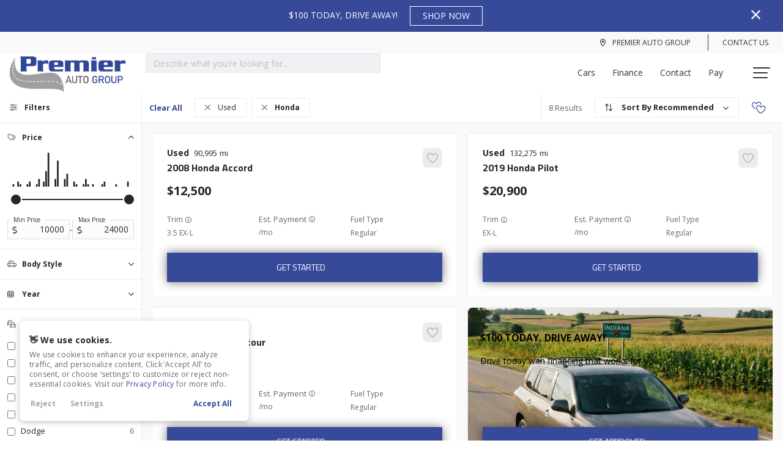

--- FILE ---
content_type: text/html; charset=UTF-8
request_url: https://premierautofortwayne.com/cars/used/honda/
body_size: 41854
content:
<!DOCTYPE html>
<html lang="en-US">
<head>
<meta charset="UTF-8" />
<meta name="viewport" content="width=device-width, initial-scale=1, maximum-scale=1, viewport-fit=cover">
<meta http-equiv='X-UA-Compatible' content='IE=edge' />
<link rel="profile" href="https://gmpg.org/xfn/11" />
<meta name="google-site-verification" content="NGFJ7J6s9-AZk0bEq3NC-J23AuTJzyq75k_W7ZaoQ5Q" />
	<script>
	
	window.$sp_widgets = [];
	
	function getSpaceCookie(cname) {
		
		var name = cname + "=";
		var ca = document.cookie.split(";");
		
		for(var i = 0; i < ca.length; i++) {
			var c = ca[i];
			while (c.charAt(0) == " ") {
				c = c.substring(1);
			}
			if (c.indexOf(name) == 0) {
				return c.substring(name.length, c.length);
			}
		}
		
		return "";
		
	}
	
	function heroShortcodes() {
	
		try {
				
			if ( document.querySelector('#welcome-back') || document.querySelector('#welcome-back-year') || document.querySelector('#welcome-back-first-name') || document.querySelector('#welcome-back-make') || document.querySelector('#welcome-back-model') ) {
				
				if ( localStorage.customer ) {
					
					let customer = JSON.parse(localStorage.customer);
					
					let customerFirstName = customer.firstName;
					
					if ( document.querySelector('#welcome-back-first-name') ) {
					
						document.querySelector('#welcome-back-first-name').innerHTML = customerFirstName;
					
					}
					
				}
				else if ( localStorage.retailingCustomer ) {
					
					let customer = JSON.parse(localStorage.retailingCustomer);
					
					let customerFirstName = customer.firstName;
					
					if ( document.querySelector('#welcome-back-first-name') ) {
					
						document.querySelector('#welcome-back-first-name').innerHTML = customerFirstName;
					
					}
					
				}
				
				let welcomeBackVins = [];
				
				if ( favoritesCookie && favoritesCookie != '' ) {
				
					let faves = favoritesCookie.match(/.{1,17}/g);
					
					if ( faves && faves != '' && faves.length > 0 ) {
						
						welcomeBackVins = faves;
						
					}
					
				}
				
				if ( welcomeBackVins.length == 0 ) {
				
					if ( localStorage.vinsWithDeals && localStorage.vinsWithDeals != undefined && localStorage.vinsWithDeals != null && localStorage.vinsWithDeals != '' ) {
						
						welcomeBackVins = JSON.parse(localStorage.vinsWithDeals);
						
					}
					
				}
				
				if ( welcomeBackVins.length == 0 ) {
				
					let viewedVins = getVisitedVins();
				
					if ( localStorage.visitedVins && localStorage.visitedVins != undefined && localStorage.visitedVins != null && localStorage.visitedVins != '') {
						
						welcomeBackVins = JSON.parse(localStorage.visitedVins);
						
					}
					else if ( viewedVins && viewedVins.length > 0 ) {
						
						welcomeBackVins = viewedVins;
						
					}
				
				}
				
				if ( welcomeBackVins.length > 0 ) {
						
					let payload = { "pagination": { "skip": 0, "limit": 1 }, "filters": {"vins":welcomeBackVins}, "options": { "disableFacets": true } }
					
					fetch(`https://search-api.${$sp_apiDomain}/vehicles/search`, {
						method: 'POST',
						headers: {
							'Content-Type': 'application/json',
							'dealership': $space_id
						},
						body: JSON.stringify(payload)
					})
					.then(response => response.json())
					.then(data => {
						
						if ( data.vehicles ) {
							
							let welcomeBackVehicles = data.vehicles;
						
							if ( welcomeBackVehicles.length > 0 ) {
					
								if ( welcomeBackVehicles[welcomeBackVehicles.length-1] ) {
									
									if ( document.querySelector('#welcome-back-year') && welcomeBackVehicles[welcomeBackVehicles.length-1]['year'] ) {
										document.querySelector('#welcome-back-year').innerHTML = welcomeBackVehicles[welcomeBackVehicles.length-1]['year'];
									}
									
									if ( document.querySelector('#welcome-back-make') && welcomeBackVehicles[welcomeBackVehicles.length-1]['make'] ) {
										document.querySelector('#welcome-back-make').innerHTML = welcomeBackVehicles[welcomeBackVehicles.length-1]['make'];
									}
									
									if ( document.querySelector('#welcome-back-model') && welcomeBackVehicles[welcomeBackVehicles.length-1]['model'] ) {
										document.querySelector('#welcome-back-model').innerHTML = welcomeBackVehicles[welcomeBackVehicles.length-1]['model'];
									}
									
									if ( welcomeBackVehicles[welcomeBackVehicles.length-1]['vin'] ) {
									
										if ( typeof space_vehicles_json != 'undefined' ) {
										
											for ( let v = 0; v < space_vehicles_json.length; v++ ) {
											
												if ( space_vehicles_json[v].vin == welcomeBackVehicles[welcomeBackVehicles.length-1]['vin'] ) {
													
													if ( typeof space_vehicles_json[v].url != 'undefined' ) {
													
														if ( space_vehicles_json[v].url != '' ) {
															
															let welcomeBackLink = document.querySelectorAll('.fl-module a:has(#welcome-back-year), .fl-module a:has(#welcome-back-make), .fl-module a:has(#welcome-back-model), #welcome-back-subtitle a, #welcome-back-link a, .welcome-back-link a, a.welcome-back-link');
															
															if ( welcomeBackLink.length > 0 ) {
																
																welcomeBackLink.forEach(function(el){
																	
																	el.setAttribute('href', space_vehicles_json[v].url);
																	
																	el.classList.add('vdp-link');
																	
																	el.setAttribute('data-vin', welcomeBackVehicles[welcomeBackVehicles.length-1]['vin']);
																	
																})
																
															}
															
														}
														
													}
													
													break;
													
												}
											
											}
										
										}
										
									}
									
								}
								
							}
							
						}
							
					});
				
				}
				
			}
			
		}
		catch(e) {
			console.log(e);
		}
		
	}
	
	document.addEventListener("DOMContentLoaded", function () {
		
		if ( !document.querySelector('.hero-slider') ) {
		
			heroShortcodes();
		
		}
		
	});
		
	window.allGtags = [];
	window.dataLayer = window.dataLayer || [];
	
		
		function gtag(){
			dataLayer.push(arguments);
		}
	
		
	function space_lead_conversion(event_name=null) {
		if ( typeof gtag === "function" ) {
			if ( event_name != null) {
				gtag("event", event_name, { "send_to": window.allGtags });
			}
		}
	}
	
	</script>
	
		
		<script defer type="text/javascript">
		
		var popularFeatures = `Third-row Seats, Android Auto, Apple CarPlay, Cruise Control, Cooled Seats, Heated Seats, Heated Steering Wheel, Leather Seats, Navigation, Power Seats, Rain Sensing Wipers, Roof / Cargo Rack, Sun / Moonroof, Satellite Radio, Tow Hitch`;
		var popularFeaturesList = [];
		var topNavHeight = 0;
		
		if ( popularFeatures != '' ) {
			popularFeaturesList = popularFeatures.split(', ');
		}
		
		async function renderSRP(show=false) {
			
			const srpV5Wrapper = document.querySelector('.srp-v5-wrapper');
			const headerContainer = document.querySelector('header.fl-builder-content');
			const srpV5Container = document.querySelector('.srp-v5-flex');
			const vdpV5Container = document.querySelector('.vdp-v5-flex');
			
			if (srpV5Wrapper && headerContainer && srpV5Container) {
				
				if ( window.$sp_retailing != '3.5') {
				
					if ( show == true && document.querySelector('.footer-space-widget-root-wrap #space-widget-root') == null ) {
						
						let widgetRoot = document.getElementById('space-widget-root');
						let targetDiv = document.querySelector('.footer-space-widget-root-wrap');
						
						if (widgetRoot != null) {
							targetDiv.appendChild(widgetRoot.parentNode.removeChild(widgetRoot));
						}
						else {
							document.querySelector('.footer-space-widget-root-wrap').innerHTML = '<div id="space-widget-root"></div>';
						}
						
					}
				
				}
				
				const headerRect = headerContainer.getBoundingClientRect();
				topNavHeight = headerRect.bottom;
			
				if (topNavHeight) {
					
					const remainingHeight = window.innerHeight - topNavHeight;
					
					srpV5Container.style.height = remainingHeight + 'px';
					vdpV5Container.style.height = remainingHeight + 'px';
			
					if ( show == true ) {
						
						document.body.classList.remove('vdp-v5');
						document.body.classList.remove('single-vehicle');
						
						document.body.classList.add('srp-v5');
						srpV5Wrapper.classList.add('show');
			
						document.querySelector('.vdp-col-right').innerHTML = '';
						document.querySelector('.vdp-col-left').innerHTML = '';
						
						if ( jQuery('.srp-v5-main .fl-module-v3-footer').length == 0 ) {
							
							jQuery('.fl-module-v3-footer').clone().appendTo('.srp-v5-main');
						
						}
						
						favoritesCookie = getSpaceCookie('yourSpaceFaves');
						
						let faves = null;
						
						if ( favoritesCookie && favoritesCookie != '' ) {
						
							faves = favoritesCookie.match(/.{1,17}/g);
						
						}
						
						if ( faves && faves != '' && faves.length > 0 ) {
							
							let payload = { "pagination": { "skip": 0, "limit": 30 }, "filters": {"vins":faves}, "options": { "disableFacets": true } }
							
							fetch(`https://search-api.${$sp_apiDomain}/vehicles/search`, {
								method: 'POST',
								headers: {
									'Content-Type': 'application/json',
									'dealership': $space_id
								},
								body: JSON.stringify(payload)
							})
							.then(response => response.json())
							.then(data => {
								
								let updatedFaves = 0;
								let newFavoritesCookie = '';
								
								let favesData = data.vehicles;
								
								for ( let i = 0; i < favesData.length; i++ ) {
									
									newFavoritesCookie += favesData[i].vin;
									
									updatedFaves++;
									
								}
								
								let favoriteHTML = '<div class="favorites-wrap"><div class="compare-all-btn">Compare All</div><div class="favorites-sticky" data-count="'+updatedFaves+'">';
								
								/* Update cookie */
								
								favoritesCookie = newFavoritesCookie;
								
								setSpaceCookie('yourSpaceFaves', favoritesCookie, 365);
								
								let favoriteFilters = document.querySelectorAll('.srp-favorites-count, .fave-count');
								
								for ( var f = 0; f < favoriteFilters.length; f++ ) {
									
									if ( updatedFaves == 0 ) {
									
										favoriteFilters[f].innerHTML = '';
										favoriteFilters[f].setAttribute('data-count', '0');
									
									}
									else {
										
										favoriteFilters[f].innerHTML = updatedFaves;
										favoriteFilters[f].setAttribute('data-count', updatedFaves);
										
									}
									
								}
								
							});
							
						}
						else {
							
							let favoriteFilters = document.querySelectorAll('.srp-favorites-count, .fave-count');
							
							for ( var f = 0; f < favoriteFilters.length; f++ ) {
								
								favoriteFilters[f].innerHTML = '';
								favoriteFilters[f].setAttribute('data-count', '0');
								
							}
							
							favoritesCookie = '';
							
							setSpaceCookie('yourSpaceFaves', '', 365);
							
						}
						
						if ( typeof window.EDM != 'undefined' && typeof window.EDM.loadWidgets != 'undefined' ) {
						
							try {
						
								if ( document.querySelector('.edmunds-vdp') ) {
									document.querySelector('.edmunds-vdp').innerHTML = '';
								}
								
								if ( document.querySelector('.edmunds-home') ) {
									document.querySelector('.edmunds-home').innerHTML = '';
								}
								
								document.querySelector('.edmunds-srp').innerHTML = '<div class="edmunds-instant-offer" data-display="reduced-height-standard"></div>';
								
								window.EDM && window.EDM.loadWidgets && window.EDM.loadWidgets();
						
							}
							catch(e) {
								
								console.log(e);
								
							}
						
						}
					
					}
					
				}
			
			}
			
		}
		
				
		window.$sp_vdp_modules = false;
		
					
			window.$sp_vdp_modules = JSON.parse('[{"slug":"location","name":"Location","enabled":true},{"slug":"prequal-lead","name":"Pre-Qualification \/ Widget","enabled":true},{"slug":"testdrive-lead","name":"Schedule Test Drive Widget (CTA)","enabled":true},{"slug":"get-tradein","name":"Trade in Your Car","enabled":true},{"slug":"calculator","name":"Calculator Module","enabled":true},{"slug":"vehicle-lead","name":"Vehicle Lead Widget \/ CTA","enabled":true},{"slug":"claim-price","name":"Claim Price Module","enabled":false},{"slug":"primary-button","name":"Button \/ Primary (CTA)","enabled":false},{"slug":"secondary-button","name":"Button \/ Secondary (CTA)","enabled":false},{"slug":"capital-one","name":"Capital One Button","enabled":false},{"slug":"autocheck","name":"AutoCheck Button","enabled":false},{"slug":"carfax","name":"CarFax Button","enabled":false},{"slug":"price-breakdown","name":"Price Breakdown","enabled":false},{"slug":"capitalone-leads-navigator","name":"Capital One (Leads Navigator)","enabled":false},{"slug":"carnow","name":"CarNow Button","enabled":false},{"slug":"prequalification","name":"Prequalification Widget","enabled":false},{"slug":"cargurus","name":"Cargurus Badge","enabled":false},{"slug":"monroney","name":"Monroney Window Sticker","enabled":false},{"slug":"lectrium","name":"Lectrium","enabled":false},{"slug":"recurrent","name":"Recurrent","enabled":false},{"slug":"video","name":"Video Button","enabled":false}]');
			
				
				
		window.$sp_carfax_id = 'SPC_0';
		window.$sp_leasing = '';
		window.$sp_geolocation = '';
		window.$sp_auto_geolocation = '';
		window.$sp_hide_vdp_assistant = '';
		window.$sp_dark_mode = '';
		window.$sp_mileage_unit = 'mi';
		window.$sp_mpg_unit = 'mpg';
		window.$sp_capital_one = '';
		window.$sp_velocity_engage = '';
		window.$sp_capital_one_ln_id = '';
		window.$sp_capital_one_calc_vdp = '';
		window.$sp_carnow = '';
		window.$sp_cargurus = '';
		window.$sp_monroney = '';
		window.$sp_recurrent = '';
		window.$sp_lectrium = '';
		window.$sp_recurrent_id = '';
		window.$sp_lectrium_id = '';
		window.$sp_monroney_script_id = '';
		window.$sp_monroney_client_id = '';
		window.$sp_retailing = '3.5';
		window.$sp_vehicle_desc_prepend = ``;
		window.$sp_feature_vehicles_widget = [];
		window.$sp_locations = [{"permalink":"https://premierautofortwayne.com/location/premier-auto-group-south/","location_name":"Premier Auto Group - South","prequal_url":null,"financing_url":null,"tradein_url":null,"prequal_iframe":null,"financing_iframe":null,"tradein_iframe":null},{"permalink":"https://premierautofortwayne.com/location/premier-auto-group-north/","location_name":"Premier Auto Group - North","prequal_url":null,"financing_url":null,"tradein_url":null,"prequal_iframe":null,"financing_iframe":null,"tradein_iframe":null}];
		window.$sp_infinite_scroll = '';
		window.$sp_CTA_left_text = `Show More`;
		window.$sp_CTA_right_text = `Get Started`;
		window.$sp_show_colors = `0`;
		window.driveeLoaded = false;
		window.instantOfferOverride = '';
		
		window.$sp_CTA_left_text_b = ``;
		window.$sp_CTA_right_text_b = ``;
		
		window.$sp_CTA_left_text_c = ``;
		window.$sp_CTA_right_text_c = ``;
		
		window.$sp_CTA_animated = '';
		window.$sp_CTA_animated_duration = '';
		
	</script>

				
			<!-- Start GTAG -->
			<script type="text/javascript">
			
			window.dataLayer = window.dataLayer || [];
			function gtag(){dataLayer.push(arguments);}
		
			window.allGtags = ["G-3JYMHLWCX5","G-GPDES62EEN"];
		
					
			var consent = localStorage.getItem('cookieConsent');
		
			if (consent === null || consent === 'all') {
				gtag('consent', 'default', { send_to: window.allGtags, ad_storage: 'granted', analytics_storage: 'granted' });
			} 
			else if (consent === 'essential') {
				gtag('consent', 'default', { send_to: window.allGtags, ad_storage: 'denied', analytics_storage: 'granted' });
			}
			else {
				// Fallback
				gtag('consent', 'default', { send_to: window.allGtags, ad_storage: 'granted', analytics_storage: 'granted' });
			}
		
			gtag('js', new Date());
		
			(function(w,d,s,l,i){
				w[l]=w[l]||[];
				w[l].push({'gtm.start':new Date().getTime(),event:'gtm.js'});
				var f=d.getElementsByTagName(s)[0], j=d.createElement(s), dl=l!='dataLayer'?'dataLayer':l;
				j.async=true; 
				j.src='https://www.googletagmanager.com/gtag/js?id='+i; 
				f.parentNode.insertBefore(j,f);
			})(window,document,'script','dataLayer','G-3JYMHLWCX5');
		
			window.allGtags.forEach(function(id){ 
				gtag('config', id); 
			});
		
						
						
			</script>
			<!-- End GTAG -->
			
					
		<script defer type="text/javascript">
		
		var vs_images = false;
		
				
		function roundDownToNearest1000(value) {
			return Math.floor(value / 1000) * 1000;
		}
		
		function roundUpToNearest1000(value) {
			return Math.ceil(value / 1000) * 1000;
		}
		
		function roundDownToNearest100(value) {
			return Math.floor(value / 100) * 100;
		}
		
		function roundUpToNearest100(value) {
			return Math.ceil(value / 100) * 100;
		}
		
		function decodeHtmlEntities(str) {
		  const txt = document.createElement("textarea");
		  txt.innerHTML = str;
		  return txt.value;
		}

		function decodeHTMLEntities(str) {
		  return decodeHtmlEntities(str);
		}
		
		function decodeHtmlEntitiesInHtmlString(htmlString) {
		  const parser = new DOMParser();
		  const doc    = parser.parseFromString(htmlString, 'text/html');
		
		  const walker = doc.createTreeWalker(doc.body, NodeFilter.SHOW_TEXT, null, false);
		  let node;
		  while ((node = walker.nextNode())) {
			node.nodeValue = decodeHtmlEntities(node.nodeValue);
		  }
		
		  return doc.body.innerHTML;
		}
		
		function decodeSelectedKeysSafe(obj, keysToDecode = ['title', 'description'], seen = new WeakSet()) {
		  if (!obj || typeof obj !== 'object') return;
		  if (seen.has(obj)) return;
		  seen.add(obj);
		
		  if (Array.isArray(obj)) {
			for (let i = 0; i < obj.length; i++) {
			  decodeSelectedKeysSafe(obj[i], keysToDecode, seen);
			}
		  } else {
			for (const key in obj) {
			  let value;
			  try {
				value = obj[key];
			  } catch {
				// skip properties that throw on access
				continue;
			  }
		
			  if (keysToDecode.includes(key) && typeof value === 'string') {
				// Decode entities in text nodes only, preserving HTML tags
				obj[key] = decodeHtmlEntitiesInHtmlString(value);
			  } else if (value && typeof value === 'object') {
				decodeSelectedKeysSafe(value, keysToDecode, seen);
			  }
			}
		  }
		}
		
		var mpg_min_global = parseInt('18');
		var mpg_max_global = parseInt('38');
		
		var electricRange_min_global = parseInt('9999999999');
		var electricRange_max_global = parseInt('-999999999');
		
		var price_min_global = parseInt('10900');
		var price_max_global = parseInt('23500');
		
		var mileage_min_global = parseInt('40248');
		var mileage_max_global = parseInt('161748');
		
		var year_min_global = parseInt('1998');
		var year_max_global = parseInt('2020');
		
		price_min_global = roundDownToNearest1000(price_min_global);
		mileage_min_global = roundDownToNearest1000(mileage_min_global);
		
		price_max_global = roundUpToNearest1000(price_max_global);
		mileage_max_global = roundUpToNearest1000(mileage_max_global);
		
		var dealer_locations = [];	
		var dealer_config = [];
		
					
			var srp_price_distribution = JSON.parse('[{"min":10900,"max":11152,"count":1},{"min":11152,"max":11404,"count":0},{"min":11404,"max":11656,"count":2},{"min":11656,"max":11908,"count":1},{"min":11908,"max":12160,"count":0},{"min":12160,"max":12412,"count":0},{"min":12412,"max":12664,"count":1},{"min":12664,"max":12916,"count":2},{"min":12916,"max":13168,"count":0},{"min":13168,"max":13420,"count":0},{"min":13420,"max":13672,"count":1},{"min":13672,"max":13924,"count":3},{"min":13924,"max":14176,"count":0},{"min":14176,"max":14428,"count":2},{"min":14428,"max":14680,"count":6},{"min":14680,"max":14932,"count":13},{"min":14932,"max":15184,"count":0},{"min":15184,"max":15436,"count":0},{"min":15436,"max":15688,"count":3},{"min":15688,"max":15940,"count":10},{"min":15940,"max":16192,"count":0},{"min":16192,"max":16444,"count":0},{"min":16444,"max":16696,"count":3},{"min":16696,"max":16948,"count":5},{"min":16948,"max":17200,"count":0},{"min":17200,"max":17452,"count":0},{"min":17452,"max":17704,"count":2},{"min":17704,"max":17956,"count":1},{"min":17956,"max":18208,"count":0},{"min":18208,"max":18460,"count":0},{"min":18460,"max":18712,"count":1},{"min":18712,"max":18964,"count":3},{"min":18964,"max":19216,"count":1},{"min":19216,"max":19468,"count":0},{"min":19468,"max":19720,"count":1},{"min":19720,"max":19972,"count":0},{"min":19972,"max":20224,"count":0},{"min":20224,"max":20476,"count":0},{"min":20476,"max":20728,"count":1},{"min":20728,"max":20980,"count":2},{"min":20980,"max":21232,"count":0},{"min":21232,"max":21484,"count":0},{"min":21484,"max":21736,"count":0},{"min":21736,"max":21988,"count":0},{"min":21988,"max":22240,"count":1},{"min":22240,"max":22492,"count":0},{"min":22492,"max":22744,"count":0},{"min":22744,"max":22996,"count":0},{"min":22996,"max":23248,"count":0},{"min":23248,"max":23500,"count":2}]');
			
					
		dealer_config = {"id":"premierautofortwayne","name":"Premier Auto Fort Wayne","websiteDomain":"premierautofortwayne.com","websiteDomains":["premierautofortwayne.com"],"isAutoAssignmentEnabled":false,"isAppointmentLocationLockedByVehicle":false,"dealershipName":"Premier Auto Fort Wayne","dealershipId":"premierautofortwayne","primaryCountry":"US","locations":[{"name":"Premier Auto Fort Wayne","addressLine1":"3904 Lima Road","addressLine2":null,"city":"Fort Wayne","state":"IN","zip":"46805","schedule":{"sunday":{"toMinutes":59,"isOpen":false,"toHours":17,"fromMinutes":0,"fromHours":9},"saturday":{"toMinutes":0,"isOpen":true,"toHours":17,"fromMinutes":0,"fromHours":10},"tuesday":{"toMinutes":0,"isOpen":true,"toHours":18,"fromMinutes":0,"fromHours":9},"wednesday":{"toMinutes":0,"isOpen":true,"toHours":18,"fromMinutes":0,"fromHours":9},"thursday":{"toMinutes":0,"isOpen":true,"toHours":18,"fromMinutes":0,"fromHours":9},"friday":{"toMinutes":0,"isOpen":true,"toHours":18,"fromMinutes":0,"fromHours":9},"monday":{"toMinutes":0,"isOpen":true,"toHours":18,"fromMinutes":0,"fromHours":9}},"deskingConfig":{"general":{"paymentMethod":"financing","creditScore":0},"financing":{"new":{"downPaymentPercent":10},"used":{"downPaymentPercent":10}},"leasing":{"new":{"downPaymentPercent":10},"used":{"downPaymentPercent":10}},"zip":"46805"},"timezone":"EST","locale":"America\/New_York","phone":"+12604262277","email":"dave@premierautofw.com","latitude":41.10068899906528,"longitude":-85.1179525}],"virtualPhoneNumber":"+12036770730","twilioPhoneNumber":null,"paymentOptionsConfig":{"disableCash":false,"disableFinancing":false,"disableLeasing":false},"tradeinOptionsConfig":{"disableTradein":false},"packages":{"audience":true,"hideprices":false,"calls":false,"desking":false,"equifax":true,"sms":true,"daisi":true,"retailing":true,"ims":true,"crm":true},"requireReferenceCount":0,"requireIncomeProof":false,"requireResidenceProof":false,"logoUrl":"https:\/\/premierautofortwayne.com\/wp-json\/space-multisite\/v1\/api\/?logo=png","retailingPrimaryAuthType":"email","vdpAssistanceUrl":"https:\/\/ruf45m7ocaul4pk2vdzacbenmm0eckkp.lambda-url.us-east-1.on.aws\/","assignableDealers":[],"labels":[],"last_sync":"2026-01-21 08:14:35 America\/Chicago"};
		
		// your existing logic
		if ( typeof dealer_config.locations !== 'undefined' ) {
			dealer_locations = dealer_config.locations;
		}
		
		//decodeSelectedKeysSafe( dealer_config );
		
		var vehicle_data_url = 'https://inventory.space.auto/wp-content/uploads/sites/3/json/premier-auto-fort-wayne/vehicle-data-20260121-premier-auto-fort-wayne-68454.json';
		
					
			var space_vehicles_json = JSON.parse('{"vehicles":[{"name":"2020 Kia Soul","url":"https:\/\/premierautofortwayne.com\/vehicle\/used-2020-kia-soul-gt-line-kndj63au6l7004054\/","stock":"004054","vin":"KNDJ63AU6L7004054","type":"vehicle","post_id":559117,"price":14900,"condition":"Used"},{"name":"2017 Chrysler Pacifica","url":"https:\/\/premierautofortwayne.com\/vehicle\/used-2017-chrysler-pacifica-touring-l-2c4rc1bg6hr655022\/","stock":"655022","vin":"2C4RC1BG6HR655022","type":"vehicle","post_id":559116,"price":16500,"condition":"Used"},{"name":"2017 Chrysler Pacifica","url":"https:\/\/premierautofortwayne.com\/vehicle\/used-2017-chrysler-pacifica-touring-l-2c4rc1bg6hr655022-2\/","stock":"655022","vin":"2C4RC1BG6HR655022","type":"vehicle","post_id":559115,"price":16500,"condition":"Used"},{"name":"2008 Jeep Wrangler","url":"https:\/\/premierautofortwayne.com\/vehicle\/used-2008-jeep-wrangler-x-1j4fa24198l640069\/","stock":"640069","vin":"1J4FA24198L640069","type":"vehicle","post_id":559114,"price":15900,"condition":"Used"},{"name":"2008 Jeep Wrangler","url":"https:\/\/premierautofortwayne.com\/vehicle\/used-2008-jeep-wrangler-x-1j4fa24198l640069-2\/","stock":"640069","vin":"1J4FA24198L640069","type":"vehicle","post_id":559113,"price":15900,"condition":"Used"},{"name":"2008 Mercedes-Benz E 350","url":"https:\/\/premierautofortwayne.com\/vehicle\/used-2008-mercedes-benz-e-350-4matic-wdbuf87x78b283013\/","stock":"283013AX","vin":"WDBUF87X78B283013","type":"vehicle","post_id":559112,"price":12900,"condition":"Used"},{"name":"2008 Mercedes-Benz E 350","url":"https:\/\/premierautofortwayne.com\/vehicle\/used-2008-mercedes-benz-e-350-4matic-wdbuf87x78b283013-2\/","stock":"283013AX","vin":"WDBUF87X78B283013","type":"vehicle","post_id":559111,"price":12900,"condition":"Used"},{"name":"2011 Jeep Grand Cherokee","url":"https:\/\/premierautofortwayne.com\/vehicle\/used-2011-jeep-grand-cherokee-overland-1j4rr6gt4bc536820\/","stock":"536820","vin":"1J4RR6GT4BC536820","type":"vehicle","post_id":559110,"price":14900,"condition":"Used"},{"name":"2011 Jeep Grand Cherokee","url":"https:\/\/premierautofortwayne.com\/vehicle\/used-2011-jeep-grand-cherokee-overland-1j4rr6gt4bc536820-2\/","stock":"536820","vin":"1J4RR6GT4BC536820","type":"vehicle","post_id":559109,"price":14900,"condition":"Used"},{"name":"2019 Honda Pilot","url":"https:\/\/premierautofortwayne.com\/vehicle\/used-2019-honda-pilot-ex-l-5fnyf5h51kb030207\/","stock":"030207","vin":"5FNYF5H51KB030207","type":"vehicle","post_id":559108,"price":20900,"condition":"Used"},{"name":"2015 Mazda CX-9","url":"https:\/\/premierautofortwayne.com\/vehicle\/used-2015-mazda-cx-9-touring-jm3tb2ca1f0449243\/","stock":"449243","vin":"JM3TB2CA1F0449243","type":"vehicle","post_id":559107,"price":14900,"condition":"Used"},{"name":"2010 Buick Lucerne","url":"https:\/\/premierautofortwayne.com\/vehicle\/used-2010-buick-lucerne-cxl-1g4hc5e1xau126803\/","stock":"126803","vin":"1G4HC5E1XAU126803","type":"vehicle","post_id":559106,"price":14400,"condition":"Used"},{"name":"2010 Chevrolet Malibu","url":"https:\/\/premierautofortwayne.com\/vehicle\/used-2010-chevrolet-malibu-lt-1g1zc5eb2af197427\/","stock":"197427","vin":"1G1ZC5EB2AF197427","type":"vehicle","post_id":559105,"price":14500,"condition":"Used"},{"name":"2011 Subaru Outback","url":"https:\/\/premierautofortwayne.com\/vehicle\/used-2011-subaru-outback-2-5i-limited-4s4brblc2b3383176\/","stock":"383176","vin":"4S4BRBLC2B3383176","type":"vehicle","post_id":559104,"price":14900,"condition":"Used"},{"name":"2012 Subaru Impreza","url":"https:\/\/premierautofortwayne.com\/vehicle\/used-2012-subaru-impreza-2-0i-premium-jf1gpad61ch228390\/","stock":"228390","vin":"JF1GPAD61CH228390","type":"vehicle","post_id":559103,"price":11900,"condition":"Used"},{"name":"2012 Chevrolet Silverado 1500","url":"https:\/\/premierautofortwayne.com\/vehicle\/used-2012-chevrolet-silverado-1500-lt-3gcpcse0xcg200040\/","stock":"200040","vin":"3GCPCSE0XCG200040","type":"vehicle","post_id":559101,"price":23500,"condition":"Used"},{"name":"2014 Chevrolet Silverado 1500","url":"https:\/\/premierautofortwayne.com\/vehicle\/used-2014-chevrolet-silverado-1500-1lt-3gcukrec1eg101621\/","stock":"101621A","vin":"3GCUKREC1EG101621","type":"vehicle","post_id":559100,"price":23500,"condition":"Used"},{"name":"2007 Chrysler 300","url":"https:\/\/premierautofortwayne.com\/vehicle\/used-2007-chrysler-300-touring-2c3ka53g77h896710\/","stock":"896710A","vin":"2C3KA53G77H896710","type":"vehicle","post_id":559099,"price":10900,"condition":"Used"},{"name":"2015 Chrysler 300","url":"https:\/\/premierautofortwayne.com\/vehicle\/used-2015-chrysler-300-limited-2c3ccarg8fh830874\/","stock":"830874","vin":"2C3CCARG8FH830874","type":"vehicle","post_id":559098,"price":16900,"condition":"Used"},{"name":"2010 Honda Civic","url":"https:\/\/premierautofortwayne.com\/vehicle\/used-2010-honda-civic-ex-l-2hgfa1f98ah543226\/","stock":"543226","vin":"2HGFA1F98AH543226","type":"vehicle","post_id":559096,"price":13500,"condition":"Used"},{"name":"2006 Honda Accord","url":"https:\/\/premierautofortwayne.com\/vehicle\/used-2006-honda-accord-2-4-ex-1hgcm56716a159584\/","stock":"159584","vin":"1HGCM56716A159584","type":"vehicle","post_id":559094,"price":11500,"condition":"Used"},{"name":"2015 Mercedes-Benz ML 350","url":"https:\/\/premierautofortwayne.com\/vehicle\/used-2015-mercedes-benz-ml-350-4matic-4jgda5hb2fa467050\/","stock":"467050A","vin":"4JGDA5HB2FA467050","type":"vehicle","post_id":559089,"price":14900,"condition":"Used"},{"name":"2008 Honda Accord","url":"https:\/\/premierautofortwayne.com\/vehicle\/used-2008-honda-accord-3-5-ex-l-1hgcs228x8a013593\/","stock":"013593","vin":"1HGCS228X8A013593","type":"vehicle","post_id":559080,"price":12500,"condition":"Used"},{"name":"2009 Dodge Challenger","url":"https:\/\/premierautofortwayne.com\/vehicle\/used-2009-dodge-challenger-r-t-2b3lj54t89h563271\/","stock":"564271","vin":"2B3LJ54T89H563271","type":"vehicle","post_id":559074,"price":16900,"condition":"Used"},{"name":"2018 Dodge Grand Caravan","url":"https:\/\/premierautofortwayne.com\/vehicle\/used-2018-dodge-grand-caravan-gt-2c4rdgeg1jr335320\/","stock":"335320","vin":"2C4RDGEG1JR335320","type":"vehicle","post_id":559072,"price":15900,"condition":"Used"},{"name":"2009 Cadillac CTS","url":"https:\/\/premierautofortwayne.com\/vehicle\/used-2009-cadillac-cts-standard-1g6dt57v690103463\/","stock":"103463","vin":"1G6DT57V690103463","type":"vehicle","post_id":559070,"price":14900,"condition":"Used"},{"name":"2009 Lexus ES 350","url":"https:\/\/premierautofortwayne.com\/vehicle\/used-2009-lexus-es-350-es350-jthbj46g192275233\/","stock":"275233","vin":"JTHBJ46G192275233","type":"vehicle","post_id":558891,"price":14500,"condition":"Used"},{"name":"2015 Nissan Titan","url":"https:\/\/premierautofortwayne.com\/vehicle\/used-2015-nissan-titan-sv-1n6aa0ec0fn510488\/","stock":"510488","vin":"1N6AA0EC0FN510488","type":"vehicle","post_id":558890,"price":20500,"condition":"Used"},{"name":"2008 GMC Sierra 1500","url":"https:\/\/premierautofortwayne.com\/vehicle\/used-2008-gmc-sierra-1500-slt-2gtec13j481218448\/","stock":"218448A","vin":"2GTEC13J481218448","type":"vehicle","post_id":558883,"price":18900,"condition":"Used"},{"name":"2014 Chrysler 300","url":"https:\/\/premierautofortwayne.com\/vehicle\/used-2014-chrysler-300-base-2c3ccarg0eh301904\/","stock":"301904A","vin":"2C3CCARG0EH301904","type":"vehicle","post_id":558880,"price":15900,"condition":"Used"},{"name":"2014 GMC Yukon XL 1500","url":"https:\/\/premierautofortwayne.com\/vehicle\/used-2014-gmc-yukon-xl-1500-denali-white-1gks1mef0er220921-2\/","stock":"220921","vin":"1GKS1MEF0ER220921","type":"vehicle","post_id":558878,"price":15900,"condition":"Used"},{"name":"2014 GMC Yukon XL 1500","url":"https:\/\/premierautofortwayne.com\/vehicle\/used-2014-gmc-yukon-xl-1500-denali-1gks1mef0er220921\/","stock":"220921","vin":"1GKS1MEF0ER220921","type":"vehicle","post_id":558877,"price":15900,"condition":"Used"},{"name":"2011 Lincoln MKS","url":"https:\/\/premierautofortwayne.com\/vehicle\/used-2011-lincoln-mks-base-1lnhl9dr6bg608344\/","stock":"608334A","vin":"1LNHL9DR6BG608344","type":"vehicle","post_id":558876,"price":14900,"condition":"Used"},{"name":"2015 Hyundai Veloster","url":"https:\/\/premierautofortwayne.com\/vehicle\/used-2015-hyundai-veloster-kmhtc6ad9fu242761\/","stock":"242761","vin":"KMHTC6AD9FU242761","type":"vehicle","post_id":558870,"price":14900,"condition":"Used"},{"name":"2014 BMW 320i","url":"https:\/\/premierautofortwayne.com\/vehicle\/used-2014-bmw-320i-xdrive-wba3c3g57ens70759\/","stock":"S70759","vin":"WBA3C3G57ENS70759","type":"vehicle","post_id":558869,"price":13900,"condition":"Used"},{"name":"2015 Honda Fit","url":"https:\/\/premierautofortwayne.com\/vehicle\/used-2015-honda-fit-ex-l-3hggk5h8xfm723975\/","stock":"723975","vin":"3HGGK5H8XFM723975","type":"vehicle","post_id":558865,"price":14200,"condition":"Used"},{"name":"2014 Dodge Charger","url":"https:\/\/premierautofortwayne.com\/vehicle\/used-2014-dodge-charger-r-t-100th-anniversary-2c3cdxct7eh226334\/","stock":"226334","vin":"2C3CDXCT7EH226334","type":"vehicle","post_id":558864,"price":16900,"condition":"Used"},{"name":"2018 Ford EcoSport","url":"https:\/\/premierautofortwayne.com\/vehicle\/used-2018-ford-ecosport-se-maj3p1te2jc185258\/","stock":"185258A","vin":"MAJ3P1TE2JC185258","type":"vehicle","post_id":558862,"price":14500,"condition":"Used"},{"name":"2016 Nissan Altima","url":"https:\/\/premierautofortwayne.com\/vehicle\/used-2016-nissan-altima-2-5-sr-1n4al3ap5gc182124\/","stock":"182124","vin":"1N4AL3AP5GC182124","type":"vehicle","post_id":558860,"price":14500,"condition":"Used"},{"name":"2013 Toyota Camry","url":"https:\/\/premierautofortwayne.com\/vehicle\/used-2013-toyota-camry-se-4t1bf1fk0du675315\/","stock":"675315","vin":"4T1BF1FK0DU675315","type":"vehicle","post_id":558855,"price":14900,"condition":"Used"},{"name":"1998 Chevrolet Corvette","url":"https:\/\/premierautofortwayne.com\/vehicle\/used-1998-chevrolet-corvette-1g1yy32g1w5101740\/","stock":"101740","vin":"1G1YY32G1W5101740","type":"vehicle","post_id":558849,"price":22000,"condition":"Used"},{"name":"2010 Dodge Challenger","url":"https:\/\/premierautofortwayne.com\/vehicle\/used-2010-dodge-challenger-se-2b3cj4dv7ah219804\/","stock":"219804A","vin":"2B3CJ4DV7AH219804","type":"vehicle","post_id":558840,"price":18900,"condition":"Used"},{"name":"2012 Scion tC","url":"https:\/\/premierautofortwayne.com\/vehicle\/used-2012-scion-tc-base-jtkjf5c73c3037001\/","stock":"037001","vin":"JTKJF5C73C3037001","type":"vehicle","post_id":558838,"price":13900,"condition":"Used"},{"name":"2010 Honda Fit","url":"https:\/\/premierautofortwayne.com\/vehicle\/used-2010-honda-fit-base-jhmge8h24as020602\/","stock":"020602","vin":"JHMGE8H24AS020602","type":"vehicle","post_id":558836,"price":11500,"condition":"Used"},{"name":"2013 Dodge Challenger","url":"https:\/\/premierautofortwayne.com\/vehicle\/used-2013-dodge-challenger-rallye-redline-2c3cdyag4dh566521\/","stock":"566521","vin":"2C3CDYAG4DH566521","type":"vehicle","post_id":558821,"price":16900,"condition":"Used"},{"name":"2011 Scion tC","url":"https:\/\/premierautofortwayne.com\/vehicle\/used-2011-scion-tc-base-jtkjf5c79b3022582\/","stock":"022582","vin":"JTKJF5C79B3022582","type":"vehicle","post_id":558817,"price":13700,"condition":"Used"},{"name":"2013 BMW 650i","url":"https:\/\/premierautofortwayne.com\/vehicle\/used-2013-bmw-650i-650i-wbayp9c5xdd168900\/","stock":"168900","vin":"WBAYP9C5XDD168900","type":"vehicle","post_id":558816,"price":17900,"condition":"Used"},{"name":"2010 Jeep Wrangler Unlimited","url":"https:\/\/premierautofortwayne.com\/vehicle\/used-2010-jeep-wrangler-unlimited-sport-1j4ba3h18al192363\/","stock":"192363","vin":"1J4BA3H18AL192363","type":"vehicle","post_id":558812,"price":18500,"condition":"Used"},{"name":"2012 Honda Crosstour","url":"https:\/\/premierautofortwayne.com\/vehicle\/used-2012-honda-crosstour-ex-5j6tf1h3xcl006790\/","stock":"006790","vin":"5J6TF1H3XCL006790","type":"vehicle","post_id":558804,"price":15500,"condition":"Used"},{"name":"2013 Dodge Grand Caravan","url":"https:\/\/premierautofortwayne.com\/vehicle\/used-2013-dodge-grand-caravan-se-2c4rdgbg7dr804063\/","stock":"804063","vin":"2C4RDGBG7DR804063","type":"vehicle","post_id":558795,"price":0,"condition":"Used"},{"name":"2013 Ford Fusion","url":"https:\/\/premierautofortwayne.com\/vehicle\/used-2013-ford-fusion-se-3fa6p0hr0dr167138\/","stock":"167138","vin":"3FA6P0HR0DR167138","type":"vehicle","post_id":558793,"price":14500,"condition":"Used"},{"name":"2010 Toyota Highlander","url":"https:\/\/premierautofortwayne.com\/vehicle\/used-2010-toyota-highlander-limited-v6-jtedk3eh5a2163370\/","stock":"163370","vin":"JTEDK3EH5A2163370","type":"vehicle","post_id":558761,"price":15700,"condition":"Used"},{"name":"2014 Ford F-150","url":"https:\/\/premierautofortwayne.com\/vehicle\/used-2014-ford-f-150-xlt-1ftfx1ef2efa68183\/","stock":"A68183","vin":"1FTFX1EF2EFA68183","type":"vehicle","post_id":558752,"price":17500,"condition":"Used"},{"name":"2013 Jeep Wrangler","url":"https:\/\/premierautofortwayne.com\/vehicle\/used-2013-jeep-wrangler-sport-1c4ajwag5dl588756\/","stock":"L588756","vin":"1C4AJWAG5DL588756","type":"vehicle","post_id":558748,"price":16500,"condition":"Used"},{"name":"2012 Jeep Wrangler","url":"https:\/\/premierautofortwayne.com\/vehicle\/used-2012-jeep-wrangler-sport-1c4ajwag2cl122703\/","stock":"122703","vin":"1C4AJWAG2CL122703","type":"vehicle","post_id":558742,"price":16900,"condition":"Used"},{"name":"2012 Lexus CT 200h","url":"https:\/\/premierautofortwayne.com\/vehicle\/used-2012-lexus-ct-200h-premium-jthkd5bh1c2100015\/","stock":"100015A","vin":"JTHKD5BH1C2100015","type":"vehicle","post_id":558731,"price":14900,"condition":"Used"},{"name":"2008 HUMMER H3 SUV","url":"https:\/\/premierautofortwayne.com\/vehicle\/used-2008-hummer-h3-suv-base-5gten13e288190362\/","stock":"190362","vin":"5GTEN13E288190362","type":"vehicle","post_id":558723,"price":15900,"condition":"Used"},{"name":"2010 Chevrolet Silverado 1500","url":"https:\/\/premierautofortwayne.com\/vehicle\/used-2010-chevrolet-silverado-1500-ltz-1gcskte36az106960\/","stock":"106960","vin":"1GCSKTE36AZ106960","type":"vehicle","post_id":558707,"price":20900,"condition":"Used"},{"name":"2012 Honda Crosstour","url":"https:\/\/premierautofortwayne.com\/vehicle\/used-2012-honda-crosstour-ex-5j6tf1h36cl003398\/","stock":"003398","vin":"5J6TF1H36CL003398","type":"vehicle","post_id":558683,"price":14900,"condition":"Used"},{"name":"2015 Subaru XV Crosstrek","url":"https:\/\/premierautofortwayne.com\/vehicle\/used-2015-subaru-xv-crosstrek-2-0i-limited-jf2gpasc9f8249643\/","stock":"249643A","vin":"JF2GPASC9F8249643","type":"vehicle","post_id":558677,"price":15500,"condition":"Used"},{"name":"2016 Subaru Impreza","url":"https:\/\/premierautofortwayne.com\/vehicle\/used-2016-subaru-impreza-2-0i-premium-jf1gjaf63gh019012\/","stock":"019012","vin":"JF1GJAF63GH019012","type":"vehicle","post_id":558670,"price":14500,"condition":"Used"},{"name":"2012 Ram 1500","url":"https:\/\/premierautofortwayne.com\/vehicle\/used-2012-ram-1500-st-1c6rd6fp1cs235803\/","stock":"235803","vin":"1C6RD6FP1CS235803","type":"vehicle","post_id":558660,"price":19000,"condition":"Used"},{"name":"2011 Buick Lucerne","url":"https:\/\/premierautofortwayne.com\/vehicle\/used-2011-buick-lucerne-cxl-premium-1g4hj5em0bu149671\/","stock":"149671","vin":"1G4HJ5EM0BU149671","type":"vehicle","post_id":558648,"price":15500,"condition":"Used"},{"name":"2015 Ford Taurus","url":"https:\/\/premierautofortwayne.com\/vehicle\/used-2015-ford-taurus-sel-1fahp2e85fg164987\/","stock":"164987","vin":"1FAHP2E85FG164987","type":"vehicle","post_id":558636,"price":14900,"condition":"Used"},{"name":"2012 Hyundai Elantra","url":"https:\/\/premierautofortwayne.com\/vehicle\/used-2012-hyundai-elantra-limited-ulsan-plant-kmhdh4ae3cu234248\/","stock":"234248","vin":"KMHDH4AE3CU234248","type":"vehicle","post_id":558509,"price":15900,"condition":"Used"},{"name":"2013 Ford F-150","url":"https:\/\/premierautofortwayne.com\/vehicle\/used-2013-ford-f-150-xl-1ftnf1cf0dke06896\/","stock":"E06896","vin":"1FTNF1CF0DKE06896","type":"vehicle","post_id":558480,"price":15900,"condition":"Used"},{"name":"2013 Toyota Tundra","url":"https:\/\/premierautofortwayne.com\/vehicle\/used-2013-toyota-tundra-grade-4-6l-v8-5tfrm5f15dx065741\/","stock":"065741","vin":"5TFRM5F15DX065741","type":"vehicle","post_id":558430,"price":19500,"condition":"Used"},{"name":"2011 BMW 335i","url":"https:\/\/premierautofortwayne.com\/vehicle\/used-2011-bmw-335i-335i-wbadx7c59be742879\/","stock":"742879","vin":"WBADX7C59BE742879","type":"vehicle","post_id":558416,"price":17500,"condition":"Used"},{"name":"2004 Chevrolet Express","url":"https:\/\/premierautofortwayne.com\/vehicle\/used-2004-chevrolet-express-1gbfg15t841151283\/","stock":"151283","vin":"1GBFG15T841151283","type":"vehicle","post_id":558074,"price":18900,"condition":"Used"}],"year_min":1998,"year_max":2020,"mpg_min":18,"mpg_max":38,"price_min":10900,"price_max":23500,"electricRange_min":9999999999,"electricRange_max":-999999999,"mileage_min":40248,"mileage_max":161748,"priceDistribution":[{"min":10900,"max":11152,"count":1},{"min":11152,"max":11404,"count":0},{"min":11404,"max":11656,"count":2},{"min":11656,"max":11908,"count":1},{"min":11908,"max":12160,"count":0},{"min":12160,"max":12412,"count":0},{"min":12412,"max":12664,"count":1},{"min":12664,"max":12916,"count":2},{"min":12916,"max":13168,"count":0},{"min":13168,"max":13420,"count":0},{"min":13420,"max":13672,"count":1},{"min":13672,"max":13924,"count":3},{"min":13924,"max":14176,"count":0},{"min":14176,"max":14428,"count":2},{"min":14428,"max":14680,"count":6},{"min":14680,"max":14932,"count":13},{"min":14932,"max":15184,"count":0},{"min":15184,"max":15436,"count":0},{"min":15436,"max":15688,"count":3},{"min":15688,"max":15940,"count":10},{"min":15940,"max":16192,"count":0},{"min":16192,"max":16444,"count":0},{"min":16444,"max":16696,"count":3},{"min":16696,"max":16948,"count":5},{"min":16948,"max":17200,"count":0},{"min":17200,"max":17452,"count":0},{"min":17452,"max":17704,"count":2},{"min":17704,"max":17956,"count":1},{"min":17956,"max":18208,"count":0},{"min":18208,"max":18460,"count":0},{"min":18460,"max":18712,"count":1},{"min":18712,"max":18964,"count":3},{"min":18964,"max":19216,"count":1},{"min":19216,"max":19468,"count":0},{"min":19468,"max":19720,"count":1},{"min":19720,"max":19972,"count":0},{"min":19972,"max":20224,"count":0},{"min":20224,"max":20476,"count":0},{"min":20476,"max":20728,"count":1},{"min":20728,"max":20980,"count":2},{"min":20980,"max":21232,"count":0},{"min":21232,"max":21484,"count":0},{"min":21484,"max":21736,"count":0},{"min":21736,"max":21988,"count":0},{"min":21988,"max":22240,"count":1},{"min":22240,"max":22492,"count":0},{"min":22492,"max":22744,"count":0},{"min":22744,"max":22996,"count":0},{"min":22996,"max":23248,"count":0},{"min":23248,"max":23500,"count":2}]}');
			
			if ( typeof space_vehicles_json.vehicles != 'undefined' ) {
			
				space_vehicles_json = space_vehicles_json.vehicles;
				
			}
			
					
		if ( dealer_config.length > 0 ) {
		
			if ( typeof dealer_config.packages.hideprices != 'undefined' ) {
				
				if ( dealer_config.packages.hideprices == true ) {
					
					window.$sp_show_pricing = '0';
					window.$sp_hide_monthly = '1';
					window.$sp_hide_price_distribution = '1';
					
				}
				else {
					
					window.$sp_show_pricing = '1';
					
					window.$sp_hide_monthly = '1';
					window.$sp_hide_price_distribution = '0';
					
				}
				
			}
			else {
				
				window.$sp_show_pricing = '1';
				window.$sp_hide_monthly = '1';
				window.$sp_hide_price_distribution = '0';
				
			}
			
		}
		else {
			
			window.$sp_show_pricing = '1';
			window.$sp_hide_monthly = '1';
			window.$sp_hide_price_distribution = '0';
			
		}
		window.$sp_devMode = '';
		window.$sp_sitename = 'Premier Auto Group';
		window.$sp_logo = 'https://premierautofortwayne.com/wp-content/uploads/sites/53/2024/06/Premier-Auto-Logo-transformed-3.png';
		window.$sp_version = '5';
		window.$sp_disable_stock_images = '0';
		window.disableInstantRebateSubraction = '';
		window.$sp_hide_vehicles = '';
		window.$sp_show_pending = '';
		
				
		window.$sp_retailing_config = [];
		
		window.calc_used_apr_very_poor = '21.5';
		window.calc_used_apr_poor = '18.9';
		window.calc_used_apr_fair = '14';
		window.calc_used_apr_good = '9.6';
		window.calc_used_apr_very_good = '7.4';
		window.calc_used_apr_exceptional = '7.4';
		
		window.calc_new_apr_very_poor = '15';
		window.calc_new_apr_poor = '13';
		window.calc_new_apr_fair = '9.7';
		window.calc_new_apr_good = '6.7';
		window.calc_new_apr_very_good = '5';
		window.calc_new_apr_exceptional = '5';
				
		window.hide_credit_score_from_calc = '';
		window.$sp_hide_trade_widget = '';
		window.$sp_vdp_disclaimer = `The estimated monthly payment provided is based on estimated APR and excludes estimated tax and license fees. Actual payments may vary depending on factors such as credit score, down payment, and financing terms.`;
		window.$sp_round_mileage = ``;
				
		if ( window.calc_used_apr_very_poor == '' ) {
			window.calc_used_apr_very_poor = 21.5;
		}
		if ( window.calc_used_apr_poor == '' ) {
			window.calc_used_apr_poor = 18.9;
		}
		if ( window.calc_used_apr_fair == '' ) {
			window.calc_used_apr_fair = 14;
		}
		if ( window.calc_used_apr_good == '' ) {
			window.calc_used_apr_good = 9.6;
		}
		if ( window.calc_used_apr_very_good == '' ) {
			window.calc_used_apr_very_good = 7.4;
		}
		if ( window.calc_used_apr_exceptional == '' ) {
			window.calc_used_apr_exceptional = 7.4;
		}
		
		if ( window.calc_new_apr_very_poor == '' ) {
			window.calc_new_apr_very_poor = 15;
		}
		if ( window.calc_new_apr_poor == '' ) {
			window.calc_new_apr_poor = 13;
		}
		if ( window.calc_new_apr_fair == '' ) {
			window.calc_new_apr_fair = 9.7;
		}
		if ( window.calc_new_apr_good == '' ) {
			window.calc_new_apr_good = 6.7;
		}
		if ( window.calc_new_apr_very_good == '' ) {
			window.calc_new_apr_very_good = 5;
		}
		if ( window.calc_new_apr_exceptional == '' ) {
			window.calc_new_apr_exceptional = 5;
		}
		</script>
				
		</style><meta name='robots' content='index, follow, max-image-preview:large, max-snippet:-1, max-video-preview:-1' />

	<!-- This site is optimized with the Yoast SEO plugin v25.6 - https://yoast.com/wordpress/plugins/seo/ -->
	<title>Used Honda For Sale in Fort Wayne, IN | Premier Auto Group</title>
	<meta name="description" content="Shop for the best deals on Used Honda For Sale. Premier Auto Group offers a great selection of pre-owned vehicles backed by a 26K mile warranty." />
	<link rel="canonical" href="https://premierautofortwayne.com/cars/used/honda/" />
	<meta property="og:locale" content="en_US" />
	<meta property="og:type" content="article" />
	<meta property="og:title" content="Used Honda For Sale in Fort Wayne, IN | Premier Auto Group" />
	<meta property="og:description" content="Shop for the best deals on Used Honda For Sale. Premier Auto Group offers a great selection of pre-owned vehicles backed by a 26K mile warranty." />
	<meta property="og:url" content="https://premierautofortwayne.com/cars/used/honda/" />
	<meta property="og:site_name" content="Premier Auto Group" />
	<meta name="twitter:card" content="summary_large_image" />
	<script type="application/ld+json" class="yoast-schema-graph">{"@context":"https://schema.org","@graph":[{"@type":"WebPage","@id":"https://premierautofortwayne.com/cars/used/honda/","url":"https://premierautofortwayne.com/cars/used/honda/","name":"Used Honda For Sale in Fort Wayne, IN | Premier Auto Group","isPartOf":{"@id":"https://premierautofortwayne.com/#website"},"datePublished":"2025-12-18T20:11:26+00:00","description":"Shop for the best deals on Used Honda For Sale. Premier Auto Group offers a great selection of pre-owned vehicles backed by a 26K mile warranty.","breadcrumb":{"@id":"https://premierautofortwayne.com/cars/used/honda/#breadcrumb"},"inLanguage":"en-US","potentialAction":[{"@type":"ReadAction","target":["https://premierautofortwayne.com/cars/used/honda/"]}]},{"@type":"BreadcrumbList","@id":"https://premierautofortwayne.com/cars/used/honda/#breadcrumb","itemListElement":[{"@type":"ListItem","position":1,"name":"Home","item":"https://premierautofortwayne.com/"},{"@type":"ListItem","position":2,"name":"Used Cars For Sale","item":"https://premierautofortwayne.com/cars/used/"},{"@type":"ListItem","position":3,"name":"Used Honda For Sale"}]},{"@type":"WebSite","@id":"https://premierautofortwayne.com/#website","url":"https://premierautofortwayne.com/","name":"Premier Auto Group","description":"You don’t walk away you drive away. Repair your credit.","publisher":{"@id":"https://premierautofortwayne.com/#organization"},"potentialAction":[{"@type":"SearchAction","target":{"@type":"EntryPoint","urlTemplate":"https://premierautofortwayne.com/?s={search_term_string}"},"query-input":{"@type":"PropertyValueSpecification","valueRequired":true,"valueName":"search_term_string"}}],"inLanguage":"en-US"},{"@type":"Organization","@id":"https://premierautofortwayne.com/#organization","name":"Premier Auto Group","url":"https://premierautofortwayne.com/","logo":{"@type":"ImageObject","inLanguage":"en-US","@id":"https://premierautofortwayne.com/#/schema/logo/image/","url":"","contentUrl":"","caption":"Premier Auto Group"},"image":{"@id":"https://premierautofortwayne.com/#/schema/logo/image/"}}]}</script>
	<!-- / Yoast SEO plugin. -->


<link rel='dns-prefetch' href='//premierautofortwayne.com' />
<link rel='dns-prefetch' href='//web-analytics.space.auto' />
<link rel='dns-prefetch' href='//pro.fontawesome.com' />
<link rel='dns-prefetch' href='//fonts.googleapis.com' />
<link href='https://fonts.gstatic.com' crossorigin rel='preconnect' />
<link rel="alternate" type="application/rss+xml" title="Premier Auto Group &raquo; Feed" href="https://premierautofortwayne.com/feed/" />
<link rel="alternate" type="application/rss+xml" title="Premier Auto Group &raquo; Comments Feed" href="https://premierautofortwayne.com/comments/feed/" />
<link rel="alternate" type="application/rss+xml" title="Premier Auto Group &raquo; Used Honda For Sale Comments Feed" href="https://premierautofortwayne.com/cars/used/honda/feed/" />
<link rel="alternate" title="oEmbed (JSON)" type="application/json+oembed" href="https://premierautofortwayne.com/wp-json/oembed/1.0/embed?url=https%3A%2F%2Fpremierautofortwayne.com%2Fcars%2Fused%2Fhonda%2F" />
<link rel="alternate" title="oEmbed (XML)" type="text/xml+oembed" href="https://premierautofortwayne.com/wp-json/oembed/1.0/embed?url=https%3A%2F%2Fpremierautofortwayne.com%2Fcars%2Fused%2Fhonda%2F&#038;format=xml" />
<style id='wp-img-auto-sizes-contain-inline-css'>
img:is([sizes=auto i],[sizes^="auto," i]){contain-intrinsic-size:3000px 1500px}
/*# sourceURL=wp-img-auto-sizes-contain-inline-css */
</style>
<style id='cf-frontend-style-inline-css'>
@font-face {
	font-family: 'VW Text Web';
	font-weight: 400;
	font-display: auto;
	font-fallback: Arial;
	src: url('/wp-content/uploads/sites/53/2021/11/VWTextWeb-Regular.ttf') format('truetype');
}
@font-face {
	font-family: 'VW Head Web';
	font-weight: 300;
	font-display: auto;
	font-fallback: Arial;
	src: url('/wp-content/uploads/sites/53/2021/11/VWHeadWeb-Light.ttf') format('truetype');
}
@font-face {
	font-family: 'VW Head Web';
	font-weight: 400;
	font-display: auto;
	font-fallback: Arial;
	src: url('/wp-content/uploads/sites/53/2021/11/VWHeadWeb-Regular.ttf') format('truetype');
}
@font-face {
	font-family: 'VW Head Web';
	font-weight: 700;
	font-display: auto;
	font-fallback: Arial;
	src: url('/wp-content/uploads/sites/53/2021/11/VWHeadWeb-Bold.ttf') format('truetype');
}
@font-face {
	font-family: 'Volvo Nonum';
	font-weight: 300;
	font-display: auto;
	font-fallback: Helvetica;
	src: url('/wp-content/uploads/sites/53/2021/11/Volvo-Novum-Light.otf') format('OpenType');
}
@font-face {
	font-family: 'Volvo Nonum';
	font-weight: 400;
	font-display: auto;
	font-fallback: Helvetica;
	src: url('/wp-content/uploads/sites/53/2021/11/Volvo-Novum-Regular.otf') format('OpenType');
}
@font-face {
	font-family: 'Volvo Nonum';
	font-weight: 500;
	font-display: auto;
	font-fallback: Helvetica;
	src: url('/wp-content/uploads/sites/53/2021/11/Volvo-Novum-Medium.otf') format('OpenType');
}
@font-face {
	font-family: 'Volvo Nonum';
	font-weight: 700;
	font-display: auto;
	font-fallback: Helvetica;
	src: url('/wp-content/uploads/sites/53/2021/11/Volvo-Novum-Bold.otf') format('OpenType');
}
@font-face {
	font-family: 'Volvo Broad';
	font-weight: 400;
	font-display: auto;
	font-fallback: Helvetica;
	src: url('/wp-content/uploads/sites/53/2021/11/VolvoBroadPro.otf') format('OpenType');
}
@font-face {
	font-family: 'NirmalaUI Buick-GMC';
	font-weight: 400;
	font-display: auto;
	font-fallback: sans-serif;
	src: url('/wp-content/uploads/sites/53/2021/11/Nirmala.ttf') format('truetype');
}
@font-face {
	font-family: 'NirmalaUI Buick-GMC';
	font-weight: 700;
	font-display: auto;
	font-fallback: sans-serif;
	src: url('/wp-content/uploads/sites/53/2021/11/NirmalaB.ttf') format('truetype');
}
@font-face {
	font-family: 'Louis Global Chevrolet';
	font-weight: 400;
	font-display: auto;
	font-fallback: Tahoma;
	src: url('/wp-content/uploads/sites/53/2021/11/LouisGlobal2-Reg.otf') format('OpenType');
}
@font-face {
	font-family: 'Louis Global Chevrolet';
	font-weight: 700;
	font-display: auto;
	font-fallback: Tahoma;
	src: url('/wp-content/uploads/sites/53/2021/11/LouisGlobal2-Bold.otf') format('OpenType');
}
@font-face {
	font-family: 'Louis Global Chevrolet';
	font-weight: 900;
	font-display: auto;
	font-fallback: Tahoma;
	src: url('/wp-content/uploads/sites/53/2021/11/LouisGlobal2-Heavy.otf') format('OpenType');
}
@font-face {
	font-family: 'Kia &#8211; OLD';
	font-weight: 300;
	font-display: auto;
	font-fallback: Helvetica;
	src: url('/wp-content/uploads/sites/53/2021/11/KIAL.ttf') format('truetype');
}
@font-face {
	font-family: 'Kia &#8211; OLD';
	font-weight: 400;
	font-display: auto;
	font-fallback: Helvetica;
	src: url('/wp-content/uploads/sites/53/2021/11/KIAM.ttf') format('truetype');
}
@font-face {
	font-family: 'Kia &#8211; OLD';
	font-weight: 700;
	font-display: auto;
	font-fallback: Helvetica;
	src: url('/wp-content/uploads/sites/53/2021/11/KIAB.ttf') format('truetype');
}
@font-face {
	font-family: 'Kia';
	font-weight: 300;
	font-display: auto;
	font-fallback: Helvetica;
	src: url('https://premierautofortwayne.com/wp-content/uploads/sites/53/2022/01/KiaSignatureLight.woff2') format('woff2'),
		url('https://premierautofortwayne.com/wp-content/uploads/sites/53/2022/01/KiaSignatureENLightLow.eot?#iefix') format('embedded-opentype');
}
@font-face {
	font-family: 'Kia';
	font-weight: 400;
	font-display: auto;
	font-fallback: Helvetica;
	src: url('https://premierautofortwayne.com/wp-content/uploads/sites/53/2022/01/KiaSignatureRegular.woff2') format('woff2'),
		url('https://premierautofortwayne.com/wp-content/uploads/sites/53/2022/01/KiaSignatureENRegularLow.eot?#iefix') format('embedded-opentype');
}
@font-face {
	font-family: 'Kia';
	font-weight: 700;
	font-display: auto;
	font-fallback: Helvetica;
	src: url('https://premierautofortwayne.com/wp-content/uploads/sites/53/2022/01/KiaSignatureBold.woff2') format('woff2'),
		url('https://premierautofortwayne.com/wp-content/uploads/sites/53/2022/01/KiaSignatureENBoldLow.eot?#iefix') format('embedded-opentype');
}
@font-face {
	font-family: 'Hyundai Sans Text';
	font-weight: 400;
	font-display: auto;
	font-fallback: Arial;
	src: url('/wp-content/uploads/sites/53/2021/11/HyundaiSansText-Regular.ttf') format('truetype');
}
@font-face {
	font-family: 'Hyundai Sans Text';
	font-weight: 500;
	font-display: auto;
	font-fallback: Arial;
	src: url('/wp-content/uploads/sites/53/2021/11/HyundaiSansText-Medium.ttf') format('truetype');
}
@font-face {
	font-family: 'Hyundai Sans Text';
	font-weight: 700;
	font-display: auto;
	font-fallback: Arial;
	src: url('/wp-content/uploads/sites/53/2021/11/HyundaiSansText-Bold.ttf') format('truetype');
}
@font-face {
	font-family: 'Hyundai Sans Head';
	font-weight: 300;
	font-display: auto;
	font-fallback: Arial;
	src: url('/wp-content/uploads/sites/53/2021/11/HyundaiSansHead-Light.ttf') format('truetype');
}
@font-face {
	font-family: 'Hyundai Sans Head';
	font-weight: 400;
	font-display: auto;
	font-fallback: Arial;
	src: url('/wp-content/uploads/sites/53/2021/11/HyundaiSansHead-Regular.ttf') format('truetype');
}
@font-face {
	font-family: 'Hyundai Sans Head';
	font-weight: 500;
	font-display: auto;
	font-fallback: Arial;
	src: url('/wp-content/uploads/sites/53/2021/11/HyundaiSansHead-Medium.ttf') format('truetype');
}
@font-face {
	font-family: 'Hyundai Sans Head';
	font-weight: 700;
	font-display: auto;
	font-fallback: Arial;
	src: url('/wp-content/uploads/sites/53/2021/11/HyundaiSansHead-Bold.ttf') format('truetype');
}
@font-face {
	font-family: 'Ford Antenna';
	font-weight: 100;
	font-display: auto;
	font-fallback: Arial;
	src: url('/wp-content/uploads/sites/53/2021/11/FordAntennaWGL-Thin.otf') format('OpenType');
}
@font-face {
	font-family: 'Ford Antenna';
	font-weight: 200;
	font-display: auto;
	font-fallback: Arial;
	src: url('/wp-content/uploads/sites/53/2021/11/FordAntennaWGL-ExtraLight.otf') format('OpenType');
}
@font-face {
	font-family: 'Ford Antenna';
	font-weight: 300;
	font-display: auto;
	font-fallback: Arial;
	src: url('/wp-content/uploads/sites/53/2021/11/FordAntennaWGL-Light.otf') format('OpenType');
}
@font-face {
	font-family: 'Ford Antenna';
	font-weight: 400;
	font-display: auto;
	font-fallback: Arial;
	src: url('/wp-content/uploads/sites/53/2021/11/FordAntennaWGL-Regular.otf') format('OpenType');
}
@font-face {
	font-family: 'Ford Antenna';
	font-weight: 500;
	font-display: auto;
	font-fallback: Arial;
	src: url('/wp-content/uploads/sites/53/2021/11/FordAntennaWGL-Medium.otf') format('OpenType');
}
@font-face {
	font-family: 'Ford Antenna';
	font-weight: 600;
	font-display: auto;
	font-fallback: Arial;
	src: url('/wp-content/uploads/sites/53/2021/11/FordAntennaWGL-Semibold.otf') format('OpenType');
}
@font-face {
	font-family: 'Ford Antenna';
	font-weight: 700;
	font-display: auto;
	font-fallback: Arial;
	src: url('/wp-content/uploads/sites/53/2021/11/FordAntennaWGL-Bold.otf') format('OpenType');
}
@font-face {
	font-family: 'Ford Antenna';
	font-weight: 900;
	font-display: auto;
	font-fallback: Arial;
	src: url('/wp-content/uploads/sites/53/2021/11/FordAntennaWGL-Black.otf') format('OpenType');
}
@font-face {
	font-family: 'Cadillac Sans';
	font-weight: 100;
	font-display: auto;
	font-fallback: Arial;
	src: url('/wp-content/uploads/sites/53/2021/11/CadillacSansA-Thin.otf') format('OpenType');
}
@font-face {
	font-family: 'Cadillac Sans';
	font-weight: 300;
	font-display: auto;
	font-fallback: Arial;
	src: url('/wp-content/uploads/sites/53/2021/11/CadillacSansA-Light.otf') format('OpenType');
}
@font-face {
	font-family: 'Cadillac Sans';
	font-weight: 500;
	font-display: auto;
	font-fallback: Arial;
	src: url('/wp-content/uploads/sites/53/2021/11/CadillacSansA-Medium.otf') format('OpenType');
}
@font-face {
	font-family: 'Cadillac Sans';
	font-weight: 600;
	font-display: auto;
	font-fallback: Arial;
	src: url('/wp-content/uploads/sites/53/2021/11/CadillacSansA-SemiBold.otf') format('OpenType');
}
@font-face {
	font-family: 'Cadillac Sans';
	font-weight: 700;
	font-display: auto;
	font-fallback: Arial;
	src: url('/wp-content/uploads/sites/53/2021/11/CadillacSansA-Bold.otf') format('OpenType');
}
@font-face {
	font-family: 'Cadillac Sans';
	font-weight: 900;
	font-display: auto;
	font-fallback: Arial;
	src: url('/wp-content/uploads/sites/53/2021/11/CadillacSansA-ExtraBold.otf') format('OpenType');
}
@font-face {
	font-family: 'Avenir Next Honda';
	font-weight: 400;
	font-display: auto;
	font-fallback: Helvetica;
	src: url('/wp-content/uploads/sites/53/2021/11/AvenirNextLTPro-Regular.otf') format('OpenType');
}
@font-face {
	font-family: 'Avenir Next Honda';
	font-weight: 700;
	font-display: auto;
	font-fallback: Helvetica;
	src: url('/wp-content/uploads/sites/53/2021/11/AvenirNextLTPro-Bold.otf') format('OpenType');
}
/*# sourceURL=cf-frontend-style-inline-css */
</style>
<style id='wp-emoji-styles-inline-css'>

	img.wp-smiley, img.emoji {
		display: inline !important;
		border: none !important;
		box-shadow: none !important;
		height: 1em !important;
		width: 1em !important;
		margin: 0 0.07em !important;
		vertical-align: -0.1em !important;
		background: none !important;
		padding: 0 !important;
	}
/*# sourceURL=wp-emoji-styles-inline-css */
</style>
<style id='wp-block-library-inline-css'>
:root{--wp-block-synced-color:#7a00df;--wp-block-synced-color--rgb:122,0,223;--wp-bound-block-color:var(--wp-block-synced-color);--wp-editor-canvas-background:#ddd;--wp-admin-theme-color:#007cba;--wp-admin-theme-color--rgb:0,124,186;--wp-admin-theme-color-darker-10:#006ba1;--wp-admin-theme-color-darker-10--rgb:0,107,160.5;--wp-admin-theme-color-darker-20:#005a87;--wp-admin-theme-color-darker-20--rgb:0,90,135;--wp-admin-border-width-focus:2px}@media (min-resolution:192dpi){:root{--wp-admin-border-width-focus:1.5px}}.wp-element-button{cursor:pointer}:root .has-very-light-gray-background-color{background-color:#eee}:root .has-very-dark-gray-background-color{background-color:#313131}:root .has-very-light-gray-color{color:#eee}:root .has-very-dark-gray-color{color:#313131}:root .has-vivid-green-cyan-to-vivid-cyan-blue-gradient-background{background:linear-gradient(135deg,#00d084,#0693e3)}:root .has-purple-crush-gradient-background{background:linear-gradient(135deg,#34e2e4,#4721fb 50%,#ab1dfe)}:root .has-hazy-dawn-gradient-background{background:linear-gradient(135deg,#faaca8,#dad0ec)}:root .has-subdued-olive-gradient-background{background:linear-gradient(135deg,#fafae1,#67a671)}:root .has-atomic-cream-gradient-background{background:linear-gradient(135deg,#fdd79a,#004a59)}:root .has-nightshade-gradient-background{background:linear-gradient(135deg,#330968,#31cdcf)}:root .has-midnight-gradient-background{background:linear-gradient(135deg,#020381,#2874fc)}:root{--wp--preset--font-size--normal:16px;--wp--preset--font-size--huge:42px}.has-regular-font-size{font-size:1em}.has-larger-font-size{font-size:2.625em}.has-normal-font-size{font-size:var(--wp--preset--font-size--normal)}.has-huge-font-size{font-size:var(--wp--preset--font-size--huge)}.has-text-align-center{text-align:center}.has-text-align-left{text-align:left}.has-text-align-right{text-align:right}.has-fit-text{white-space:nowrap!important}#end-resizable-editor-section{display:none}.aligncenter{clear:both}.items-justified-left{justify-content:flex-start}.items-justified-center{justify-content:center}.items-justified-right{justify-content:flex-end}.items-justified-space-between{justify-content:space-between}.screen-reader-text{border:0;clip-path:inset(50%);height:1px;margin:-1px;overflow:hidden;padding:0;position:absolute;width:1px;word-wrap:normal!important}.screen-reader-text:focus{background-color:#ddd;clip-path:none;color:#444;display:block;font-size:1em;height:auto;left:5px;line-height:normal;padding:15px 23px 14px;text-decoration:none;top:5px;width:auto;z-index:100000}html :where(.has-border-color){border-style:solid}html :where([style*=border-top-color]){border-top-style:solid}html :where([style*=border-right-color]){border-right-style:solid}html :where([style*=border-bottom-color]){border-bottom-style:solid}html :where([style*=border-left-color]){border-left-style:solid}html :where([style*=border-width]){border-style:solid}html :where([style*=border-top-width]){border-top-style:solid}html :where([style*=border-right-width]){border-right-style:solid}html :where([style*=border-bottom-width]){border-bottom-style:solid}html :where([style*=border-left-width]){border-left-style:solid}html :where(img[class*=wp-image-]){height:auto;max-width:100%}:where(figure){margin:0 0 1em}html :where(.is-position-sticky){--wp-admin--admin-bar--position-offset:var(--wp-admin--admin-bar--height,0px)}@media screen and (max-width:600px){html :where(.is-position-sticky){--wp-admin--admin-bar--position-offset:0px}}

/*# sourceURL=wp-block-library-inline-css */
</style><style id='global-styles-inline-css'>
:root{--wp--preset--aspect-ratio--square: 1;--wp--preset--aspect-ratio--4-3: 4/3;--wp--preset--aspect-ratio--3-4: 3/4;--wp--preset--aspect-ratio--3-2: 3/2;--wp--preset--aspect-ratio--2-3: 2/3;--wp--preset--aspect-ratio--16-9: 16/9;--wp--preset--aspect-ratio--9-16: 9/16;--wp--preset--color--black: #000000;--wp--preset--color--cyan-bluish-gray: #abb8c3;--wp--preset--color--white: #ffffff;--wp--preset--color--pale-pink: #f78da7;--wp--preset--color--vivid-red: #cf2e2e;--wp--preset--color--luminous-vivid-orange: #ff6900;--wp--preset--color--luminous-vivid-amber: #fcb900;--wp--preset--color--light-green-cyan: #7bdcb5;--wp--preset--color--vivid-green-cyan: #00d084;--wp--preset--color--pale-cyan-blue: #8ed1fc;--wp--preset--color--vivid-cyan-blue: #0693e3;--wp--preset--color--vivid-purple: #9b51e0;--wp--preset--color--fl-heading-text: #333333;--wp--preset--color--fl-body-bg: #ffffff;--wp--preset--color--fl-body-text: #757575;--wp--preset--color--fl-accent: #374a9a;--wp--preset--color--fl-accent-hover: #1e3799;--wp--preset--color--fl-topbar-bg: #ffffff;--wp--preset--color--fl-topbar-text: #808080;--wp--preset--color--fl-topbar-link: #428bca;--wp--preset--color--fl-topbar-hover: #428bca;--wp--preset--color--fl-header-bg: #ffffff;--wp--preset--color--fl-header-text: #808080;--wp--preset--color--fl-header-link: #808080;--wp--preset--color--fl-header-hover: #428bca;--wp--preset--color--fl-nav-bg: #ffffff;--wp--preset--color--fl-nav-link: #808080;--wp--preset--color--fl-nav-hover: #428bca;--wp--preset--color--fl-content-bg: #ffffff;--wp--preset--color--fl-footer-widgets-bg: #ffffff;--wp--preset--color--fl-footer-widgets-text: #808080;--wp--preset--color--fl-footer-widgets-link: #428bca;--wp--preset--color--fl-footer-widgets-hover: #428bca;--wp--preset--color--fl-footer-bg: #ffffff;--wp--preset--color--fl-footer-text: #808080;--wp--preset--color--fl-footer-link: #428bca;--wp--preset--color--fl-footer-hover: #428bca;--wp--preset--gradient--vivid-cyan-blue-to-vivid-purple: linear-gradient(135deg,rgb(6,147,227) 0%,rgb(155,81,224) 100%);--wp--preset--gradient--light-green-cyan-to-vivid-green-cyan: linear-gradient(135deg,rgb(122,220,180) 0%,rgb(0,208,130) 100%);--wp--preset--gradient--luminous-vivid-amber-to-luminous-vivid-orange: linear-gradient(135deg,rgb(252,185,0) 0%,rgb(255,105,0) 100%);--wp--preset--gradient--luminous-vivid-orange-to-vivid-red: linear-gradient(135deg,rgb(255,105,0) 0%,rgb(207,46,46) 100%);--wp--preset--gradient--very-light-gray-to-cyan-bluish-gray: linear-gradient(135deg,rgb(238,238,238) 0%,rgb(169,184,195) 100%);--wp--preset--gradient--cool-to-warm-spectrum: linear-gradient(135deg,rgb(74,234,220) 0%,rgb(151,120,209) 20%,rgb(207,42,186) 40%,rgb(238,44,130) 60%,rgb(251,105,98) 80%,rgb(254,248,76) 100%);--wp--preset--gradient--blush-light-purple: linear-gradient(135deg,rgb(255,206,236) 0%,rgb(152,150,240) 100%);--wp--preset--gradient--blush-bordeaux: linear-gradient(135deg,rgb(254,205,165) 0%,rgb(254,45,45) 50%,rgb(107,0,62) 100%);--wp--preset--gradient--luminous-dusk: linear-gradient(135deg,rgb(255,203,112) 0%,rgb(199,81,192) 50%,rgb(65,88,208) 100%);--wp--preset--gradient--pale-ocean: linear-gradient(135deg,rgb(255,245,203) 0%,rgb(182,227,212) 50%,rgb(51,167,181) 100%);--wp--preset--gradient--electric-grass: linear-gradient(135deg,rgb(202,248,128) 0%,rgb(113,206,126) 100%);--wp--preset--gradient--midnight: linear-gradient(135deg,rgb(2,3,129) 0%,rgb(40,116,252) 100%);--wp--preset--font-size--small: 13px;--wp--preset--font-size--medium: 20px;--wp--preset--font-size--large: 36px;--wp--preset--font-size--x-large: 42px;--wp--preset--spacing--20: 0.44rem;--wp--preset--spacing--30: 0.67rem;--wp--preset--spacing--40: 1rem;--wp--preset--spacing--50: 1.5rem;--wp--preset--spacing--60: 2.25rem;--wp--preset--spacing--70: 3.38rem;--wp--preset--spacing--80: 5.06rem;--wp--preset--shadow--natural: 6px 6px 9px rgba(0, 0, 0, 0.2);--wp--preset--shadow--deep: 12px 12px 50px rgba(0, 0, 0, 0.4);--wp--preset--shadow--sharp: 6px 6px 0px rgba(0, 0, 0, 0.2);--wp--preset--shadow--outlined: 6px 6px 0px -3px rgb(255, 255, 255), 6px 6px rgb(0, 0, 0);--wp--preset--shadow--crisp: 6px 6px 0px rgb(0, 0, 0);}:where(.is-layout-flex){gap: 0.5em;}:where(.is-layout-grid){gap: 0.5em;}body .is-layout-flex{display: flex;}.is-layout-flex{flex-wrap: wrap;align-items: center;}.is-layout-flex > :is(*, div){margin: 0;}body .is-layout-grid{display: grid;}.is-layout-grid > :is(*, div){margin: 0;}:where(.wp-block-columns.is-layout-flex){gap: 2em;}:where(.wp-block-columns.is-layout-grid){gap: 2em;}:where(.wp-block-post-template.is-layout-flex){gap: 1.25em;}:where(.wp-block-post-template.is-layout-grid){gap: 1.25em;}.has-black-color{color: var(--wp--preset--color--black) !important;}.has-cyan-bluish-gray-color{color: var(--wp--preset--color--cyan-bluish-gray) !important;}.has-white-color{color: var(--wp--preset--color--white) !important;}.has-pale-pink-color{color: var(--wp--preset--color--pale-pink) !important;}.has-vivid-red-color{color: var(--wp--preset--color--vivid-red) !important;}.has-luminous-vivid-orange-color{color: var(--wp--preset--color--luminous-vivid-orange) !important;}.has-luminous-vivid-amber-color{color: var(--wp--preset--color--luminous-vivid-amber) !important;}.has-light-green-cyan-color{color: var(--wp--preset--color--light-green-cyan) !important;}.has-vivid-green-cyan-color{color: var(--wp--preset--color--vivid-green-cyan) !important;}.has-pale-cyan-blue-color{color: var(--wp--preset--color--pale-cyan-blue) !important;}.has-vivid-cyan-blue-color{color: var(--wp--preset--color--vivid-cyan-blue) !important;}.has-vivid-purple-color{color: var(--wp--preset--color--vivid-purple) !important;}.has-black-background-color{background-color: var(--wp--preset--color--black) !important;}.has-cyan-bluish-gray-background-color{background-color: var(--wp--preset--color--cyan-bluish-gray) !important;}.has-white-background-color{background-color: var(--wp--preset--color--white) !important;}.has-pale-pink-background-color{background-color: var(--wp--preset--color--pale-pink) !important;}.has-vivid-red-background-color{background-color: var(--wp--preset--color--vivid-red) !important;}.has-luminous-vivid-orange-background-color{background-color: var(--wp--preset--color--luminous-vivid-orange) !important;}.has-luminous-vivid-amber-background-color{background-color: var(--wp--preset--color--luminous-vivid-amber) !important;}.has-light-green-cyan-background-color{background-color: var(--wp--preset--color--light-green-cyan) !important;}.has-vivid-green-cyan-background-color{background-color: var(--wp--preset--color--vivid-green-cyan) !important;}.has-pale-cyan-blue-background-color{background-color: var(--wp--preset--color--pale-cyan-blue) !important;}.has-vivid-cyan-blue-background-color{background-color: var(--wp--preset--color--vivid-cyan-blue) !important;}.has-vivid-purple-background-color{background-color: var(--wp--preset--color--vivid-purple) !important;}.has-black-border-color{border-color: var(--wp--preset--color--black) !important;}.has-cyan-bluish-gray-border-color{border-color: var(--wp--preset--color--cyan-bluish-gray) !important;}.has-white-border-color{border-color: var(--wp--preset--color--white) !important;}.has-pale-pink-border-color{border-color: var(--wp--preset--color--pale-pink) !important;}.has-vivid-red-border-color{border-color: var(--wp--preset--color--vivid-red) !important;}.has-luminous-vivid-orange-border-color{border-color: var(--wp--preset--color--luminous-vivid-orange) !important;}.has-luminous-vivid-amber-border-color{border-color: var(--wp--preset--color--luminous-vivid-amber) !important;}.has-light-green-cyan-border-color{border-color: var(--wp--preset--color--light-green-cyan) !important;}.has-vivid-green-cyan-border-color{border-color: var(--wp--preset--color--vivid-green-cyan) !important;}.has-pale-cyan-blue-border-color{border-color: var(--wp--preset--color--pale-cyan-blue) !important;}.has-vivid-cyan-blue-border-color{border-color: var(--wp--preset--color--vivid-cyan-blue) !important;}.has-vivid-purple-border-color{border-color: var(--wp--preset--color--vivid-purple) !important;}.has-vivid-cyan-blue-to-vivid-purple-gradient-background{background: var(--wp--preset--gradient--vivid-cyan-blue-to-vivid-purple) !important;}.has-light-green-cyan-to-vivid-green-cyan-gradient-background{background: var(--wp--preset--gradient--light-green-cyan-to-vivid-green-cyan) !important;}.has-luminous-vivid-amber-to-luminous-vivid-orange-gradient-background{background: var(--wp--preset--gradient--luminous-vivid-amber-to-luminous-vivid-orange) !important;}.has-luminous-vivid-orange-to-vivid-red-gradient-background{background: var(--wp--preset--gradient--luminous-vivid-orange-to-vivid-red) !important;}.has-very-light-gray-to-cyan-bluish-gray-gradient-background{background: var(--wp--preset--gradient--very-light-gray-to-cyan-bluish-gray) !important;}.has-cool-to-warm-spectrum-gradient-background{background: var(--wp--preset--gradient--cool-to-warm-spectrum) !important;}.has-blush-light-purple-gradient-background{background: var(--wp--preset--gradient--blush-light-purple) !important;}.has-blush-bordeaux-gradient-background{background: var(--wp--preset--gradient--blush-bordeaux) !important;}.has-luminous-dusk-gradient-background{background: var(--wp--preset--gradient--luminous-dusk) !important;}.has-pale-ocean-gradient-background{background: var(--wp--preset--gradient--pale-ocean) !important;}.has-electric-grass-gradient-background{background: var(--wp--preset--gradient--electric-grass) !important;}.has-midnight-gradient-background{background: var(--wp--preset--gradient--midnight) !important;}.has-small-font-size{font-size: var(--wp--preset--font-size--small) !important;}.has-medium-font-size{font-size: var(--wp--preset--font-size--medium) !important;}.has-large-font-size{font-size: var(--wp--preset--font-size--large) !important;}.has-x-large-font-size{font-size: var(--wp--preset--font-size--x-large) !important;}
/*# sourceURL=global-styles-inline-css */
</style>

<style id='classic-theme-styles-inline-css'>
/*! This file is auto-generated */
.wp-block-button__link{color:#fff;background-color:#32373c;border-radius:9999px;box-shadow:none;text-decoration:none;padding:calc(.667em + 2px) calc(1.333em + 2px);font-size:1.125em}.wp-block-file__button{background:#32373c;color:#fff;text-decoration:none}
/*# sourceURL=/wp-includes/css/classic-themes.min.css */
</style>
<link rel='stylesheet' id='local-google-fonts-css' href='https://premierautofortwayne.com/wp-content/bcf-fonts/local-fonts.css' media='all' />
<link rel='stylesheet' id='space-srp-v5-css-css' href='https://premierautofortwayne.com/wp-content/plugins/space-multisite/includes/assets/css/srp-v5.min.249.css?ver=1768627885' media='all' />
<link rel='stylesheet' id='space-global-css' href='https://premierautofortwayne.com/wp-content/plugins/space-multisite/includes/assets/css/global.min.78.css?ver=1768579119' media='all' />
<link rel='stylesheet' id='fontawesome-css' href='https://premierautofortwayne.com/wp-content/plugins/space-multisite/includes/assets/css/fontawesome7.css?ver=1753851512' media='all' />
<link rel='stylesheet' id='bodhi-svgs-attachment-css' href='https://premierautofortwayne.com/wp-content/plugins/svg-support/css/svgs-attachment.css' media='all' />
<link rel='stylesheet' id='font-awesome-5-css' href='https://pro.fontawesome.com/releases/v5.15.4/css/all.css?ver=2.9.2.1' media='all' />
<link rel='stylesheet' id='fl-builder-layout-bundle-dbb117ebd479a6de2c5164e5e299ee6d-css' href='https://premierautofortwayne.com/wp-content/uploads/sites/53/bb-plugin/cache/dbb117ebd479a6de2c5164e5e299ee6d-layout-bundle.css?ver=2.9.2.1-1.5.1' media='all' />
<link rel='stylesheet' id='jquery-magnificpopup-css' href='https://premierautofortwayne.com/wp-content/plugins/bb-plugin/css/jquery.magnificpopup.min.css?ver=2.9.2.1' media='all' />
<link rel='stylesheet' id='base-4-css' href='https://premierautofortwayne.com/wp-content/themes/bb-theme/css/base-4.min.css?ver=1.7.19.1' media='all' />
<link rel='stylesheet' id='fl-automator-skin-css' href='https://premierautofortwayne.com/wp-content/uploads/sites/53/bb-theme/skin-695f2417153d7.css?ver=1.7.19.1' media='all' />
<link rel='stylesheet' id='pp-animate-css' href='https://premierautofortwayne.com/wp-content/plugins/bbpowerpack/assets/css/animate.min.css?ver=3.5.1' media='all' />
<link rel='stylesheet' id='fl-builder-google-fonts-f7db3f4aade88ced75442939c0d87fed-css' href='//fonts.googleapis.com/css?family=Open+Sans%3A300%2C400%2C700%7CTitillium+Web%3A400%2C700%7CMontserrat%3A400&#038;ver=6.9' media='all' />
<!--n2css--><!--n2js--><script src="https://premierautofortwayne.com/wp-includes/js/jquery/jquery.min.js?ver=3.7.1" id="jquery-core-js"></script>
<script src="https://premierautofortwayne.com/wp-includes/js/jquery/jquery-migrate.min.js?ver=3.4.1" id="jquery-migrate-js"></script>
<script id="authorize_net_nfpluginsettings-js-extra">
var params = {"clearLogRestUrl":"https://premierautofortwayne.com/wp-json/nf-authorize-net/debug-log/delete-all","clearLogButtonId":"authorize_net_clear_debug_logger","downloadLogRestUrl":"https://premierautofortwayne.com/wp-json/nf-authorize-net/debug-log/get-all","downloadLogButtonId":"authorize_net_download_debug_logger"};
//# sourceURL=authorize_net_nfpluginsettings-js-extra
</script>
<script src="https://premierautofortwayne.com/wp-content/plugins/ninja-forms-authorize-net/assets/js/nfpluginsettings.js?ver=3.1.4" id="authorize_net_nfpluginsettings-js"></script>
<script id="file_uploads_nfpluginsettings-js-extra">
var params = {"clearLogRestUrl":"https://premierautofortwayne.com/wp-json/nf-file-uploads/debug-log/delete-all","clearLogButtonId":"file_uploads_clear_debug_logger","downloadLogRestUrl":"https://premierautofortwayne.com/wp-json/nf-file-uploads/debug-log/get-all","downloadLogButtonId":"file_uploads_download_debug_logger"};
//# sourceURL=file_uploads_nfpluginsettings-js-extra
</script>
<script src="https://premierautofortwayne.com/wp-content/plugins/ninja-forms-uploads/assets/js/nfpluginsettings.js?ver=3.3.23" id="file_uploads_nfpluginsettings-js"></script>
<script src="https://web-analytics.space.auto/sdk.js" id="space-analytics-sdk-js" defer data-wp-strategy="defer"></script>
<script src="https://premierautofortwayne.com/wp-content/plugins/space-multisite/includes/assets/js/helpers/pricing-engine.min.22.js?ver=1768590996" id="space-pricing-engine-js"></script>
<script src="https://premierautofortwayne.com/wp-content/plugins/space-multisite/includes/assets/js/helpers/space-platform-v5.min.113.js?ver=1768520475" id="space-helpers-js-platform-js"></script>
<script src="https://premierautofortwayne.com/wp-content/plugins/space-multisite/includes/assets/js/helpers/srp-v5.min.397.js?ver=1768953931" id="space-srp-v5-js-js"></script>
<script src="https://premierautofortwayne.com/wp-content/plugins/space-multisite/includes/assets/js/global.20.min.js?ver=1767743474" id="global-scripts-js" defer data-wp-strategy="defer"></script>
<link rel="https://api.w.org/" href="https://premierautofortwayne.com/wp-json/" /><link rel="alternate" title="JSON" type="application/json" href="https://premierautofortwayne.com/wp-json/wp/v2/srp/558911" /><link rel="EditURI" type="application/rsd+xml" title="RSD" href="https://premierautofortwayne.com/xmlrpc.php?rsd" />
<meta name="generator" content="WordPress 6.9" />
<link rel='shortlink' href='https://premierautofortwayne.com/?p=558911' />
		<script>
			var bb_powerpack = {
				version: '2.40.4.1',
				getAjaxUrl: function() { return atob( 'aHR0cHM6Ly9wcmVtaWVyYXV0b2ZvcnR3YXluZS5jb20vd3AtYWRtaW4vYWRtaW4tYWpheC5waHA=' ); },
				callback: function() {},
				mapMarkerData: {},
				post_id: '558911',
				search_term: '',
				current_page: 'https://premierautofortwayne.com/cars/used/honda/',
				conditionals: {
					is_front_page: false,
					is_home: false,
					is_archive: false,
					is_tax: false,
										is_author: false,
					current_author: false,
					is_search: false,
									}
			};
		</script>
			
	<script>
		
	function getAdCookie(cname) {
	  var name = cname + "=";
	  var ca = document.cookie.split(';');
	  for(var i = 0; i < ca.length; i++) {
		var c = ca[i];
		while (c.charAt(0) == ' ') {
		  c = c.substring(1);
		}
		if (c.indexOf(name) == 0) {
		  return c.substring(name.length, c.length);
		}
	  }
	  return "";
	}
	
	function setAdCookie(cname, cvalue, exdays) {
		var d = new Date();
		d.setTime(d.getTime() + (exdays * 24 * 60 * 60 * 1000));
		var expires = "expires="+d.toUTCString();
		document.cookie = cname + "=" + cvalue + ";" + expires + ";path=/";
	}
	
	var adSliderHtml = '', adGlobalSliderHtml = '',
		sliderCSS = '<style>',
		srpCarouselCount = 0, globalCarouselCount = 0,
		bannerNotificationCount = 0,
		srpCardAds = [], carouselSRPs = [],
		srpAdCardCount = 0, $ = jQuery;
	
	//jQuery(document).ready(function($){
		
		window.loadSRPCarousel = function loadSRPCarousel() {
			
			if (adSliderHtml != '') {
				
				adSliderHtml += '</div></div>';
				
				if ( $('.ad-srp-carousel').length > 0 && document.URL.indexOf('parts.') == -1 ) {
					
					var wrapper = $('.ad-srp-carousel-desktop');
					
					if (window.width < 600 && document.URL.indexOf('maroney') == -1) {
						
						wrapper = $('.ad-srp-carousel-mobile');
						
					}
					
					wrapper.html(adSliderHtml);
					
					if ( $('.srp-slider-item').length > 1 ) {
						
						$('.srp-slider-wrap').slick({
							infinite: true,
							slidesToShow: 1,
							slidesToScroll: 1,
							touchThreshold: 10,
							autoplay:true,
							autoplaySpeed: 6000,
							nextArrow:'<button type="button" class="slick-next"></button>',
							prevArrow:'<button type="button" class="slick-prev"></button>',
							useTransform: false,
							speed:275
						});
											
					}
					
					setTimeout(function(){
						wrapper.addClass('show');
					}, 10)
			
				}
			
			}
			else if (adGlobalSliderHtml != '') {
				
				if ( $('.space-builder-global-carousel').length > 0 ) {
					
					var wrapper = $('.space-builder-global-carousel');
									
					wrapper.html(adGlobalSliderHtml);
					
					if ( $('.srp-slider-item').length > 1 ) {
						
						$('.srp-slider-wrap').slick({
							infinite: true,
							slidesToShow: 1,
							slidesToScroll: 1,
							touchThreshold: 10,
							autoplay:true,
							nextArrow:'<button type="button" class="slick-next"></button>',
							prevArrow:'<button type="button" class="slick-prev"></button>',
							useTransform: false,
							speed:275
						});
						
					}
					
					setTimeout(function(){
						wrapper.addClass('show');
					}, 10)
					
				}
				
			}
			
			if ( $('.srp-slider-wrap').html() == '') {
				
				$('.ad-srp-carousel').hide();
				
			}
			
		}
		
		window.loadSrpCardAd = function loadSrpCardAd(returnCount = false, currentPage = 1, isAppending = false) {
					
			var cardAdCount = 0;
			var srpAdCardCount = 0;
			
			if ( window.$sp_version == '5' ) {
				
				for (let i = 0; i < srpCardAds.length; i++) {
					
					let showCard = true, 
						firstChar = '?',
						showDisclaimer = '1';
					
					if ( srpCardAds[i]['new_cars_only'] == '1' || srpCardAds[i]['used_cars_only'] == '1' ) {
						
						showCard = false;
						
						if ( typeof selectedFilters['condition'] != 'undefined' ) {
						
							if ( selectedFilters['condition'].includes('new') && ( selectedFilters['condition'].includes('used') == false && selectedFilters['condition'].includes('certified') == false ) ) {
								
								if ( srpCardAds[i]['new_cars_only'] == '1' ) {
									
									showCard = true;
									
								}
								
							}
							else if ( (selectedFilters['condition'].includes('certified') || selectedFilters['condition'].includes('used') ) && selectedFilters['condition'].includes('new') == false ) {
								
								if ( srpCardAds[i]['used_cars_only'] == '1' ) {
									
									showCard = true;
									
								}
								
							}
							
						}
						
					}
					
					if ( showCard == true ) {
						
						if ( returnCount == false ) {
						
							// Get the actual vehiclesPerPage from the global scope
							const actualVehiclesPerPage = typeof vehiclesPerPage !== 'undefined' ? vehiclesPerPage : 20;
							const baseIndex = srpCardAds[i]['show_before_card'] - 1;
							
							// show_before_card is a relative position that should appear on EVERY page
							// For example, show_before_card = 5 means "before the 5th card" on each page
						
							if (srpCardAds[i]['disclaimer'] == '') {
								
								showDisclaimer = '0';
								
							}
							
							if ( srpCardAds[i]['link'].indexOf('?') > -1 ) {
							
								firstChar = '&';
							
							}
							
							let cardAdHtml = `<div class="vehicle card vehicle-card-ad vehicle-card-ad-${cardAdCount} show-disclaimer-${showDisclaimer}"><div class="srp-vehicle-card-wrap ad-srp-card-wrapper"><div class="ad-srp-card-wrap transition"><div class="ad-carousel-disclaimer"><div class="ad-carousel-disclaimer-tooltip"><i class="fal fa-info-circle"></i><i class="fal fa-times-circle"></i></div><div class="ad-carousel-disclaimer-text transition">${srpCardAds[i]['disclaimer']}</div></div><a href="${srpCardAds[i]['link']}${firstChar}utm_adplacement=VehicleCard&utm_campaign=${srpCardAds[i]['name']}"${srpCardAds[i]['new_tab']}><div class="ad-srp-card-image" style="background-image:url(${srpCardAds[i]['image']})"></div><div class="ad-srp-card-details"><div class="ad-srp-card-main-text">${srpCardAds[i]['main_text']}</div><div class="ad-srp-card-sub-text">${srpCardAds[i]['sub_text']}</div></div><div class="ad-srp-card-button">${srpCardAds[i]['button_html']}</div></a></div></div></div>`;
								
							// Find the correct vehicle to insert ad before
							const allVehicles = document.querySelectorAll('.srp-v5-main-wrap .vehicle.card:not(.vehicle-card-ad)');
							let targetIndex;
							
							if (isAppending) {
								// When appending (infinite scroll), calculate absolute position across all pages
								// For example, if show_before_card = 5 and we're on page 2:
								// targetIndex = 4 + (1 * 20) = 24 (before the 25th vehicle overall, which is card 5 of page 2)
								targetIndex = baseIndex + ((currentPage - 1) * actualVehiclesPerPage);
							} else {
								// When not appending (regular pagination), DOM only contains current page vehicles
								// Use baseIndex directly as the relative position within the current page
								// For example, show_before_card = 5 means position 4 (0-indexed) on every page
								targetIndex = baseIndex;
							}
							
							// Check if an ad already exists at this position to prevent duplicates
							const targetVehicle = allVehicles[targetIndex];
							if (targetVehicle && targetIndex >= 0 && targetIndex < allVehicles.length) {
								const previousSibling = targetVehicle.previousElementSibling;
								const adAlreadyExists = previousSibling && previousSibling.classList.contains('vehicle-card-ad');
								
								if (!adAlreadyExists) {
									targetVehicle.insertAdjacentHTML('beforebegin', cardAdHtml);
									$('head').append('<style>.vehicle-card-ad-'+cardAdCount+' .ad-srp-card-image:before { background-color:rgba(0,0,0,'+srpCardAds[i]['overlay_opacity']+'); }</style>');
								}
							}
								
						}
							
						cardAdCount++;
						
					}
					
				}
				
				if ( returnCount == true ) {
					
					return cardAdCount;
					
				}
				
				
			}
			else if ( $('.space-builder-srp-v2-vehicle-card').length > 0 && srpCardAds.length > 0 && $('.space-builder-srp-v2-vehicle-card-ad').length == 0 ) {
				
				var doMasonry = false;
				
				var cardheight = $('.space-builder-srp-v2-vehicle-card-0').height();
				
				for (var i = 0; i < srpCardAds.length; i++) {
					
					var showCard = true, firstChar = '?', showDisclaimer = '1';
					
					if (typeof usedCars !== 'undefined') {
						
						if ( srpCardAds[i]['new_cars_only'] == '1' && usedCars == true ) {
						
							showCard = false;
							
						}
						
					}
					else {
						
						showCard = false;
						
					}
					
					
					if (typeof newCars !== 'undefined') {
						
						if ( srpCardAds[i]['used_cars_only'] == '1' && newCars == true ) {
						
							showCard = false;
							
						}
						
					}
					else {
						
						showCard = false;
						
					}
					
					
					if (srpCardAds[i]['disclaimer'] == '') {
						
						showDisclaimer = '0';
						
					}
					
					if (showCard == true) {
						
						if ( returnCount == false ) {
						
							if ( srpCardAds[i]['link'].indexOf('?') > -1 ) {
								firstChar = '&';
							}
						
							var cardAdHtml = '<div class="space-builder-srp-v2-vehicle-card space-builder-srp-v2-vehicle-card-ad vehicle-card-ad-'+cardAdCount+' show-disclaimer-'+showDisclaimer+'"><div class="ad-srp-card-wrap transition" style="height:'+cardheight+'px"><div class="ad-carousel-disclaimer"><div class="ad-carousel-disclaimer-tooltip"><i class="fal fa-info-circle"></i><i class="fal fa-times-circle"></i></div><div class="ad-carousel-disclaimer-text transition">'+srpCardAds[i]['disclaimer']+'</div></div><a href="'+srpCardAds[i]['link']+firstChar+'utm_adplacement=VehicleCard&utm_campaign='+srpCardAds[i]['name']+'"'+srpCardAds[i]['new_tab']+'><div class="ad-srp-card-image" style="background-image:url('+srpCardAds[i]['image']+')"></div><div class="ad-srp-card-details"><div class="ad-srp-card-main-text">'+srpCardAds[i]['main_text']+'</div><div class="ad-srp-card-sub-text">'+srpCardAds[i]['sub_text']+'</div></div><div class="ad-srp-card-button">'+srpCardAds[i]['button_html']+'</div></a></div></div>';
							
							$('.space-builder-srp-v2-vehicle-card-'+(srpCardAds[i]['show_before_card']-1)).before(cardAdHtml);
							
							doMasonry = true;
							
							$('head').append('<style>.vehicle-card-ad-'+cardAdCount+' .ad-srp-card-image:before { background-color:rgba(0,0,0,'+srpCardAds[i]['overlay_opacity']+'); }</style>')
							
						}
						
						cardAdCount++;
						
					}
						
				}
							
				if (doMasonry == true) {
				
					if (window.width > 599) {
				
						$vehiclesGrid.masonry('destroy');
						$vehiclesGrid.masonry();
					
					}
				
				}
				
			}
			else if ( ( $('.srp-2022-vehicles').length > 0 || $('.srp-vehicles .srp-vehicle-card').length > 0 ) && srpCardAds.length > 0 ) {
				
				for (var i = 0; i < srpCardAds.length; i++) {
					
					var showCard = true, firstChar = '?', showDisclaimer = '1';
					
					if (typeof usedCars !== 'undefined') {
					
						if ( srpCardAds[i]['new_cars_only'] == '1' && usedCars == true ) {
							
							showCard = false;
							
						}
					
					}
					else {
						
						showCard = false;
						
					}
					
					if (typeof newCars !== 'undefined') {
					
						if ( srpCardAds[i]['used_cars_only'] == '1' && newCars == true ) {
							
							showCard = false;
							
						}
					
					}
					else {
						
						showCard = false;
						
					}
					
					if (srpCardAds[i]['disclaimer'] == '') {
						
						showDisclaimer = '0';
						
					}
					
					if (showCard == true) {
					
						if ( returnCount == false ) {
					
							if ( srpCardAds[i]['link'].indexOf('?') > -1 ) {
								firstChar = '&';
							}
						
							var cardAdHtml = '<div class="srp-vehicle-card space-builder-srp-v2-vehicle-card-ad vehicle-card-ad-'+cardAdCount+' show-disclaimer-'+showDisclaimer+'"><div class="srp-vehicle-card-wrap ad-srp-card-wrapper"><div class="ad-srp-card-wrap transition"><div class="ad-carousel-disclaimer"><div class="ad-carousel-disclaimer-tooltip"><i class="fal fa-info-circle"></i><i class="fal fa-times-circle"></i></div><div class="ad-carousel-disclaimer-text transition">'+srpCardAds[i]['disclaimer']+'</div></div><a href="'+srpCardAds[i]['link']+firstChar+'utm_adplacement=VehicleCard&utm_campaign='+srpCardAds[i]['name']+'"'+srpCardAds[i]['new_tab']+'><div class="ad-srp-card-image" style="background-image:url('+srpCardAds[i]['image']+')"></div><div class="ad-srp-card-details"><div class="ad-srp-card-main-text">'+srpCardAds[i]['main_text']+'</div><div class="ad-srp-card-sub-text">'+srpCardAds[i]['sub_text']+'</div></div><div class="ad-srp-card-button">'+srpCardAds[i]['button_html']+'</div></a></div></div></div>';
							
							$('.srp-vehicle-card-'+(srpCardAds[i]['show_before_card']-1)).before(cardAdHtml);
							
							$('head').append('<style>.vehicle-card-ad-'+cardAdCount+' .ad-srp-card-image:before { background-color:rgba(0,0,0,'+srpCardAds[i]['overlay_opacity']+'); }</style>')
							
						}
						
						cardAdCount++;
						
					}
						
				}
											
			}
			
			if ( returnCount == true ) {
				
				return cardAdCount;
				
			}
			
		}
	
	//});
		
	</script>
	
							
						<script>
						
						window.srpAdActive = true;
						
						var thisCardAd = [];
						
						thisCardAd['button_html'] = '';
						
													
							thisCardAd['button_html'] = '<button class="ad-srp-card-btn transition btn-primary">Get Approved</button>';
						
												
						thisCardAd['new_cars_only'] = '';
						thisCardAd['used_cars_only'] = '';
						thisCardAd['show_before_card'] = 4;
						thisCardAd['overlay_opacity'] = '';
						thisCardAd['disclaimer'] = '';
						thisCardAd['link'] = '/credit-application/';
						thisCardAd['image'] = 'https://premierautofortwayne.com/wp-content/uploads/sites/53/2025/01/Gemini_Generated_Image_24j6tt24j6tt24j6-scaled.webp';
						thisCardAd['main_text'] = `<p style="color: #000;">$100 TODAY, DRIVE AWAY!</p>
`;
						thisCardAd['sub_text'] = `<p style="color: #000;">Drive today with financing that works for you</p>
`;
						thisCardAd['name'] = `$100 Today Drive Away - SRP Card`;
						thisCardAd['new_tab'] = '';
						
												
							thisCardAd['new_tab'] = ' target="_blank"';
						
												
						srpCardAds.push(thisCardAd);
																	
						</script>
						
											
						<script>
						
						if (bannerNotificationCount == 0) {
							
							var btnHtml = '';
							
														
								btnHtml = '<span class="ad-notification-banner-btn transition" data-hidemobile="">Shop Now</span>';
							
								
							jQuery(document).ready(function($){
								
								let notificationLink = "/cars/";
								let newTabHTML = ``;
								
								if ( notificationLink.indexOf('tel:') == -1 ) {
									
									notificationLink = "/cars/?utm_adplacement=BannerNotification&utm_campaign=$100 today, drive away - Sticky Banner";
									
								}
								else {
									
									newTabHTML = "";
									
								}
								
								$('header.fl-builder-content').prepend('<div data-hidevdp="" data-hidesrp="" class="ad-notification-banner show"><a href="'+notificationLink+'"'+newTabHTML+'><span data-mce-type="bookmark" style="display: inline-block; width: 0px; overflow: hidden; line-height: 0;" class="mce_SELRES_start">﻿</span>$100 TODAY, DRIVE AWAY!'+btnHtml+'</a><div class="ad-dismiss"><i class="fal fa-times"></i></div></div>');
								
								$('.ad-notification-banner .ad-dismiss').click(function(){
									
									$('.ad-notification-banner').removeClass('show');
									$('.srp-2022-filters-wrap').removeClass('notification-bar-enabled');
									
																		
									if ( document.querySelector('.srp-v5-filters-wrap') != null && window.width > 767 ) {
									
										jQuery('.srp-v5-filters-wrap').hcSticky('update', {
											top: 98
										});
										
									}
									
																		
										renderSRP();
									
																		
								});
								
								$('.ad-notification-banner > a').click(function(e){
									
									e.preventDefault();
									
									var href = $(this).attr('href');
									
									setAdCookie('Ad-559077-90', 'true', );
									
																		
										window.location = href;
									
																		
								});
								
																
									renderSRP();
								
																
							});
							
							bannerNotificationCount++;
							
						}
						</script>
					
							
	<script>
	
	jQuery(document).ready(function($){
	
		loadSRPCarousel();
	
	});
		
	</script>
	
		
	<script defer type="text/javascript">
	
	document.addEventListener('DOMContentLoaded', function() {
		
				
		const parentNodes = document.querySelectorAll('.fl-builder-content, #wpadminbar');
		
				  
			// Iterate through each parent node and search for dealer name
			
			parentNodes.forEach(node => {
			  
				var textNodes = [];
				var treeWalker = document.createTreeWalker(node, NodeFilter.SHOW_TEXT);
				  
				  while (treeWalker.nextNode()) {
			
					  if (treeWalker.currentNode.nodeValue.includes('Premier Auto Group')) {
					  
						  textNodes.push(treeWalker.currentNode);
					
					}
			
				}
			  
				// Wrap a <span class="notranslate"> tag around each string found
				  
				textNodes.forEach(textNode => {
					
					var spanNode = document.createElement('span');
					spanNode.className = 'notranslate';
					
					var text = textNode.nodeValue;
					var splitText = text.split('Premier Auto Group');
					var replacedTextNodes = [];
					
					for (let i = 0; i < splitText.length; i++) {
						
						var textValue = splitText[i];
						
						if (textValue.length > 0) {
					
							var textNodeValue = document.createTextNode(textValue);
							
							replacedTextNodes.push(textNodeValue);
					
						  }
					
						  if (i < splitText.length - 1) {
					
							var replaceNode = document.createElement('span');
							
							replaceNode.className = 'notranslate';
							replaceNode.textContent = ' Premier Auto Group';
							replacedTextNodes.push(replaceNode);
						  
						  }
					
					}
				
					var parentElement = textNode.parentNode;
				
					replacedTextNodes.forEach(replaceNode => {
						parentElement.insertBefore(replaceNode, textNode);
					});
				
					parentElement.removeChild(textNode);
				
				});
			
			});	
			
			  
	});

	</script>
	
					
				<meta property="og:description" content="Welcome to Premier Auto Group, your trusted source for high-quality used Honda vehicles in Fort Wayne. If you&#8217;re searching for a reliable used Hon..." />
				
				<meta name="description" content="Welcome to Premier Auto Group, your trusted source for high-quality used Honda vehicles in Fort Wayne. If you&#8217;re searching for a reliable used Hon...">
				
				<link rel="pingback" href="https://premierautofortwayne.com/xmlrpc.php">
<style type="text/css">
		
		body {margin: 0;}
		body button:active, body input[type=button]:active, body input[type=submit]:active, body button:focus, body input[type=button]:focus, body input[type=submit]:focus {
			position: inherit;
			background-color: inherit;
			color: inherit;
			border: inherit;
			outline: inherit;
		}
		
		:root {
			
			/* Background Color */
			
			--body-background-color: #ffffff; 
			--body-font-color: #757575;
			
			/* Fonts */
			
			--font-primary: 'Open Sans', system-ui, sans-serif;
			--font-secondary: '', system-ui, sans-serif;
			
			--font_family: 'Open Sans', system-ui, sans-serif;
			
			/* Typography Scale */
			
			--font-size-display: 72px;
			--line-height-display: 100%;
			/* --letter-spacing-display: -2.6px; */
			
			--font-size-h1: 56px;
			--line-height-h1: 100%;
			/* --letter-spacing-h1: -2.6px; */
			
			--font-size-h2: 48px;
			--line-height-h2: 100%;
			/*--letter-spacing-h2: -2.2px; */
			
			--font-size-h3: 40px;
			--line-height-h3: 100%;
			/*--letter-spacing-h3: -2px; */
			
			--font-size-h4: 32px;
			--line-height-h4: 100%;
			/*--letter-spacing-h4: -0.5px; */
			
			--font-size-h5: 24px;
			--line-height-h5: 100%;
			/* --letter-spacing-h5: -0.5px; */
			
			--font-size-h6: 20px;
			--line-height-h6: 100%;
			/* --letter-spacing-h6: -0.5px; */
			
			/* Border radius */
			
			--form-input-border-radius: 0px;
			--button-border-radius: 0px;
			--border-radius: 0px;
			--site-border-radius: 0px;
			--Radius-01: 3px;
			--Radius-02: 5px;
			--Radius-03: 7px;
			--Radius-04: 15px;
			--Radius-05: 23px;
			
			
			/* Shadow */
			
			--shadow-default: 0px 0px 16px rgba(39, 39, 39, 0.16);
			--shadow-hover: 0px 0px 24px rgba(39, 39, 39, 0.4);
			
			--srp_filter_fontsize: ;
			--srp_filter_letterspacing: ;
			--srp_filter_lineheight: ;
			
			/* Font Weights */
			--font-weight-regular: 500;
			--font-weight-medium: 600;
			--font-weight-bold: 700;
			--srp_filter_fontweight: ;
			
			/* Colors */
			
			--primary-color: #374a9a;
			--color-accent-light: #EAF4FF;
			--color-accent-dark: #1e3799;
			--color-off-white: #F6F6FF;
			--site-accent: #374a9a;
			--site-accent-hover: #1e3799;
			--primary-button-text-color: #ffffff;
			--color-primary-accent: #374a9a;
			--primary-button-color: #374a9a;
			--primary-button-text-hover: #ffffff;
			--form-button-color: #374a9a;
			--form-button-color-hover: #1e3799;
			--primary-button-color-hover: #1e3799;
			--form-input-border-color: #ffffff;
			--hover-color: #1e3799;
			--filter-background-active: color-mix(in srgb, #374a9a 10%, white);
			
			/* Text-transform */
			
			--form-button-text-transform: uppercase;
			--cta-text-transform: uppercase;
			--srp_filter_texttransform: ;
			
			/* Button icon */
			
			--btn-icon: '';
			
			/* Form inputs */
			
			--form-input-text-color: #000000;
			--form-input-placeholder-text-color: #c9c9c9;
			--form-input-background-color: #ffffff;
			
			--font-size-paragraph: 16px;
			--line-height-paragraph: 125%;
			
			--Mono-Gray-00: #272727;
			--Mono-Gray-02: #68666A;
			--Mono-Gray-04: #C7C7C7;
			--Mono-Gray-05: #DFDFE0;
			--Mono-Gray-06: #EAECEE;
			
			--Shadows-Hov-Shadow-X: 0;
			--Shadows-Hov-Shadow-Y: 0;
			--Shadows-Hov-Shadow-Blur: 24px;
			
		}
		
		body a {
			color: var(--primary-color);
		}
		body.design-system {
			color: var(--body-font-color);
			background-color: var(--body-background-color);
		}
		.fl-page-content {
			background-color: var(--body-background-color);
		}
		a.btn-primary, a.btn-secondary, button.btn-primary, button.btn-secondary {
			text-align: center;
			justify-content: center;
		}
		a.btn-primary, button.btn-primary, a.btn-secondary, button.btn-secondary, .fl-page .srp-pricing-overlay-close {
			font-family: 'Titillium Web';			font-weight: 400;			border-radius: 0px;	
			text-transform: uppercase;		}
		.btn-primary, .btn-secondary {
			font-size: 14px;		}
		a.fl-button, .fl-page a.fl-button, span.fl-button-text, .stock-pill, .fl-page a.fl-button * {
			transition: .25s all ease-in-out !important;
			text-transform: uppercase;
		}
		a.fl-button, .fl-page a.fl-button, .stock-pill {
			border-radius: var(--border-radius) !important;
		}
		.fl-page-content a.btn-primary, .fl-page-content button.btn-primary, .fl-page a.btn-primary, .fl-page button.btn-primary, a.fl-button {
			background-color: var(--primary-button-color);
			color: var(--primary-button-text-color);
			transition: .25s all ease-in-out;
		}
		
		.fl-page-content a.btn-secondary, .fl-page-content button.btn-secondary, .fl-page a.btn-secondary, .fl-page button.btn-secondary {
			background-color: var(--Mono-Gray-06, #EAECEE);
			color: var(--Mono-Gray-00, #272727);
			transition: .25s all ease-in-out;
			border: none;
		}
		.space-layout-builder a.btn-secondary, .space-layout-builder a.btn-primary {
			padding: 16px 24px;
		}
		.fl-page-content .v5-srp-mini-vehicles a.btn-secondary, fl-page .v5-srp-mini-vehicles a.btn-secondary {
			display: none;
		}
		
		.fl-page-content a.fl-button:hover, .fl-page-content a.btn-primary:hover, .fl-page-content a.btn-secondary:hover, .fl-page a.btn-primary:hover, .fl-page a.btn-secondary:hover {
			text-decoration: none !important;
		}
		
		.space-builder-srp-filter-icon svg, .space-builder-srp-wrap .srp-top-nav, .slick-prev:before, .slick-next:before, a.space-builder-srp-selected-filter, .space-builder-hours-day-label i, .space-builder-phone-general-label i, .filter-slider-wrap .irs--big .irs-grid-text, a.srp-top-order-by-link, .space-builder-srp-filter-icon svg, .space-builder-srp-wrap .srp-top-nav, .slick-prev:before, .slick-next:before, a.space-builder-srp-selected-filter, .space-builder-hours-day-label i, .space-builder-phone-general-label i, .filter-slider-wrap .irs--big .irs-grid-text, a.srp-top-order-by-link {
			color: var(--color-primary-accent);
		}
		
		a.space-builder-srp-selected-filter, .filter-slider-wrap .irs--big .irs-handle {
			border-color: var(--color-primary-accent);
		}
		
		a.space-builder-srp-filters-collapse, a.space-builder-srp-selected-filter:hover, a.space-builder-srp-selected-filter:focus, .filter-slider-wrap .irs--big .irs-from, .filter-slider-wrap .irs--big .irs-to, .filter-slider-wrap .irs--big .irs-bar, .filter-slider-wrap .irs--big .irs-grid-pol, a.space-builder-srp-vehicle-cta, .space-builder-srp-vehicle-count, .space-builder-srp-wrap a.pagination-next-prev:not(.inactive), .space-builder-srp-vehicle-condition {
			background-color: var(--color-primary-accent);
		}
		
		a.space-builder-srp-filters-collapse:hover {
			background-color: var(--form-button-color-hover);
		}
		a.space-builder-srp-vehicle-cta:hover, a.space-builder-srp-vehicle-cta:focus, .bootstrap-tagsinput .tag, .tt-cursor, .tt-suggestion:hover, .tt-suggestion:focus, a.space-builder-srp-filter-item-link.selected:hover .space-builder-srp-filter-item-delete {
			background-color: var(--form-button-color-hover);
		}
		.submit-container.disabled:after {
			border-radius: var(--button-border-radius);
		}
		.space-builder-srp-wrap .srp-top-nav.show:hover, .space-builder-srp-wrap .srp-top-nav.show:hover:focus, a.srp-top-order-by-link:hover, .srp-top-sort-by-click:hover, .space-builder-srp-filter-name-wrap:hover .space-builder-srp-filter-icon svg {
			color: var(--primary-button-color-hover);
		}
		
		/* Display */
		.fl-page .display, .fl-page h1.display {
			font-family: var(--font-primary);
			font-weight: var(--font-weight-bold);
			font-size: var(--font-size-display);
			line-height: var(--line-height-display);
			/* letter-spacing: var(--letter-spacing-display); */
		}
		
		/* H1 - H6 */
		.design-system .fl-page h1, .design-system .fl-page .h1, body.design-system .fl-page h1 {
			font-family: var(--font-primary);
			font-weight: var(--font-weight-bold);
			font-size: var(--font-size-h1);
			line-height: var(--line-height-h1);
			color: var(--body-font-color);
			/* letter-spacing: var(--letter-spacing-h1); */
		}
		.design-system .fl-page h2, .design-system .fl-page .h2, body.design-system .fl-page h2 {
			font-family: var(--font-primary);
			font-weight: var(--font-weight-bold);
			font-size: var(--font-size-h2);
			line-height: var(--line-height-h2);
			color: var(--body-font-color);
			/* letter-spacing: var(--letter-spacing-h2); */
		}
		.design-system .fl-page h3, .design-system .fl-page .h3, body.design-system .fl-page h3 {
			font-family: var(--font-primary);
			font-weight: var(--font-weight-bold);
			font-size: var(--font-size-h3);
			line-height: var(--line-height-h3);
			color: var(--body-font-color);
			/* letter-spacing: var(--letter-spacing-h3); */
		}
		.design-system .fl-page h4, .design-system .fl-page .h4, body.design-system .fl-page h4 {
			font-family: var(--font-primary);
			font-weight: var(--font-weight-bold);
			font-size: var(--font-size-h4);
			line-height: var(--line-height-h4);
			color: var(--body-font-color);
			/* letter-spacing: var(--letter-spacing-h4); */
		}
		.design-system .fl-page h5, .design-system .fl-page .h5, body.design-system .fl-page h5 {
			font-family: var(--font-primary);
			font-weight: var(--font-weight-bold);
			font-size: var(--font-size-h5);
			line-height: var(--line-height-h5);
			color: var(--body-font-color);
			/* letter-spacing: var(--letter-spacing-h5); */
		}
		.design-system .fl-page h6, .design-system .fl-page .h6, body.design-system .fl-page h6 {
			font-family: var(--font-primary);
			font-weight: var(--font-weight-bold);
			font-size: var(--font-size-h6);
			line-height: var(--line-height-h6);
			color: var(--body-font-color);
			/* letter-spacing: var(--letter-spacing-h6); */
		}
		
		/* Paragraph */
		.design-system .fl-page p, .design-system .fl-page .paragraph {
		  font-family: var(--font-secondary);
		  font-weight: var(--font-weight-regular);
		  font-size: var(--font-size-paragraph);
		  line-height: var(--line-height-paragraph);
		  color: var(--body-font-color);
		  /* letter-spacing: var(--letter-spacing-paragraph); */
		}
		
		.design-system .fl-page .shadow-default {
		  box-shadow: var(--shadow-default);
		}
		
		.design-system .fl-page .shadow-hover {
		  box-shadow: var(--shadow-hover);
		}
		
		.design-system .fl-page .card {
		  box-shadow: var(--shadow-default);
		  transition: box-shadow 0.3s ease;
		}
		
		.design-system .fl-page .card:hover {
		  box-shadow: var(--shadow-hover);
		}
		
		.luxury-theme .fl-page {
		  --font-primary: "Playfair Display", serif;
		  --color-primary-accent: #272727;
		  --radius-02: 1px;
		}
		
		.friendly-theme .fl-page {
		  --font-primary: "Poppins", sans-serif;
		  --color-primary-accent: #7078C7;
		  --radius-02: 16px;
		}
		
		.design-system .fl-page .btn, .design-system .fl-page a.fl-button {
		  font-family: var(--font-secondary);
		  font-weight: var(--font-weight-medium);
		  font-size: var(--font-size-action);
		  line-height: var(--line-height-action);
		  /* letter-spacing: var(--letter-spacing-action); */
		  padding: 12px 24px;
		  border-radius: var(--radius-02);
		  background-color: var(--color-primary-accent);
		  color: white;
		  border: none;
		  cursor: pointer;
		  transition: all 0.2s ease;
		}
		
		.design-system .fl-page .btn:hover, .design-system .fl-page a.fl-button:hover {
		  background-color: var(--color-accent-dark);
		  box-shadow: var(--shadow-hover);
		  text-decoration: none;
		}
		
		@media ( min-width: 1025px ) {
			
			.fl-page-content a.btn-secondary:hover, .fl-page-content button.btn-secondary:hover, .fl-page a.btn-secondary:hover, .fl-page button.btn-secondary:hover {
				background-color: var(--Mono-Gray-05, #DFDFE0);
				color: var(--Mono-Gray-00, #272727);
				box-shadow: var(--Shadows-Hov-Shadow-X, 0px) var(--Shadows-Hov-Shadow-Y, 0px) var(--Shadows-Hov-Shadow-Blur, 24px) 0px rgba(39, 39, 39, 0.40);
			}
			.fl-page-content a.btn-primary:hover, .fl-page-content button.btn-primary:hover, .fl-page a.btn-primary:hover, .fl-page button.btn-primary:hover, a.fl-button:hover {
				background-color: var(--hover-color);
				color: var(--primary-button-text-color);
			}
			
			
		}
		
				
		*.color-brand {
			color: var(--primary-color);
		}
		*.bold {
			font-weight: 700;
		}
		*.thin {
			font-weight: 300;
		}
		*.underline {
			text-decoration: underline;
		}
		*.italic {
			font-style: italic;
		}
		*.color-light {
			color: #fff;
		}
		*.color-dark {
			color: #333;
		}
		*.uppercase {
			text-transform: uppercase;
		}
		*.lowercase {
			text-transform: lowercase;
		}
		
		</style>
		<link rel="icon" href="https://premierautofortwayne.com/wp-content/uploads/sites/53/2022/06/cropped-Group-1-1-32x32.png" sizes="32x32" />
<link rel="icon" href="https://premierautofortwayne.com/wp-content/uploads/sites/53/2022/06/cropped-Group-1-1-192x192.png" sizes="192x192" />
<link rel="apple-touch-icon" href="https://premierautofortwayne.com/wp-content/uploads/sites/53/2022/06/cropped-Group-1-1-180x180.png" />
<meta name="msapplication-TileImage" content="https://premierautofortwayne.com/wp-content/uploads/sites/53/2022/06/cropped-Group-1-1-270x270.png" />
		<style id="wp-custom-css">
			.mrp-grid .fl-post-grid-image a img {
	height:150px !important;
	object-fit: cover !important;
	object-position: center bottom !important;
}
.vdp-module-vehicle-lead[data-space=""] {
    width: 100%;
    left: 0;
    margin-top: 0;
}
.gg-toolbar {display:none !important;}

.nf-field input, .nf-field textarea, .nf-field select {
	font-family: Helvetica;
}

.page-wrap-service-v2 {
	padding:1em;
}

@media screen and (max-width:979px) {
	#g .gg-chat-bubble, .gg-popup {
		margin-bottom:1.5em !important;
	}
	.gg-chat-wrapper {
		margin-bottom:2.5em !important;
	}
	.gg-invite-mobile__img.gg-click {
		margin-bottom:3em !important;
	}
	.gg-invite-mobile2__msg {
		margin-bottom:3em !important;
	}
	.srp-template-default .cn-wid-buttons, .srp-template .cn-wid-buttons {display:none !important;}
}
@media screen and (max-width:944px) {
	.srp-lead-form-main {
			display:block;
		margin-top:50px;
		height:auto;
	}
}		</style>
		<!-- hotjar -->
<script async src="https://static.hotjar.com/c/hotjar-1017574.js?sv=6"></script>
<script async src="https://script.hotjar.com/modules.e20d55506f3679282458.js" charset="utf-8"></script>
<script src="https://script.hotjar.com/preact-incoming-feedback.141867ad32763125a7ea.js"></script>

<!-- Google Tag Manager -->
<script>(function(w,d,s,l,i){w[l]=w[l]||[];w[l].push({'gtm.start':
new Date().getTime(),event:'gtm.js'});var f=d.getElementsByTagName(s)[0],
j=d.createElement(s),dl=l!='dataLayer'?'&l='+l:'';j.async=true;j.src=
'https://www.googletagmanager.com/gtm.js?id='+i+dl;f.parentNode.insertBefore(j,f);
})(window,document,'script','dataLayer','GTM-KT7RH4Q');</script>
<!-- End Google Tag Manager -->

<meta name="google-site-verification" content="NGFJ7J6s9-AZk0bEq3NC-J23AuTJzyq75k_W7ZaoQ5Q" />

<meta name="facebook-domain-verification" content="jq6p1d2erxy0ey8vt1i8km26qvls3h" />

<!--START: CarChat24 Monitoring and Tracking Code: Put this in the HEAD section of your HTML Page
<script type="text/javascript">
_siteid = "dc4a4f90-79a8-4629-ab3f-6e8b396acf8c";
_subscriberId = "f542423e-f400-44c1-8f00-7030ecd49b3e";
function comCC24StartFunctioning(scriptSource) {
var scrDynamicHeadAttr = document.createElement('script');
scrDynamicHeadAttr.setAttribute('src', scriptSource);
scrDynamicHeadAttr.setAttribute('type', 'text/javascript');
scrHeadAttr = document.getElementsByTagName('head')[0];
scrHeadAttr.insertBefore(scrDynamicHeadAttr, scrHeadAttr.firstChild);
}

comCC24StartFunctioning(window.location.protocol + "//service11.carchat24.com/VisitorManager/Scripts/comCC24DomReady.js");
</script>
<!--END: CarChat24 Monitoring and Tracking Code-->
</head>
<body class="wp-singular srp-template-default single single-srp postid-558911 wp-theme-bb-theme fl-builder-2-9-2-1 fl-themer-1-5-1 fl-theme-1-7-19-1 fl-no-js srp-v5 fl-theme-builder-part fl-theme-builder-part-cta-before-footer fl-theme-builder-singular fl-theme-builder-singular-srp-single-2 fl-theme-builder-header fl-theme-builder-header-header-v3 fl-theme-builder-footer fl-theme-builder-footer-footer-v3 fl-framework-base-4 fl-preset-default fl-full-width fl-search-active" itemscope="itemscope" itemtype="https://schema.org/WebPage">
<!-- Google Tag Manager (noscript) -->
<noscript><iframe src="https://www.googletagmanager.com/ns.html?id=GTM-KT7RH4Q"
height="0" width="0" style="display:none;visibility:hidden"></iframe></noscript>
<!-- End Google Tag Manager (noscript) -->

<!-- Messenger Chat Plugin Code -->
    <div id="fb-root"></div>

    <!-- Your Chat Plugin code
    <div id="fb-customer-chat" class="fb-customerchat">
    </div>

    <script>
      var chatbox = document.getElementById('fb-customer-chat');
      chatbox.setAttribute("page_id", "108120791944839");
      chatbox.setAttribute("attribution", "biz_inbox");
    </script>

    <!-- Your SDK code
    <script>
      window.fbAsyncInit = function() {
        FB.init({
          xfbml            : true,
          version          : 'v15.0'
        });
      };

      (function(d, s, id) {
        var js, fjs = d.getElementsByTagName(s)[0];
        if (d.getElementById(id)) return;
        js = d.createElement(s); js.id = id;
        js.src = 'https://connect.facebook.net/en_US/sdk/xfbml.customerchat.js';
        fjs.parentNode.insertBefore(js, fjs);
      }(document, 'script', 'facebook-jssdk'));
    </script>
--><a aria-label="Skip to content" class="fl-screen-reader-text" href="#fl-main-content">Skip to content</a><div class="fl-page">
	<header class="fl-builder-content fl-builder-content-479933 fl-builder-global-templates-locked" data-post-id="479933" data-type="header" data-sticky="0" data-sticky-on="" data-sticky-breakpoint="medium" data-shrink="0" data-overlay="0" data-overlay-bg="transparent" data-shrink-image-height="50px" role="banner" itemscope="itemscope" itemtype="http://schema.org/WPHeader"><div class="fl-row fl-row-full-width fl-row-bg-none fl-node-vy34kn7wusjb fl-row-default-height fl-row-align-center" data-node="vy34kn7wusjb">
	<div class="fl-row-content-wrap">
						<div class="fl-row-content fl-row-full-width fl-node-content">
		
<div class="fl-col-group fl-node-vi1euqf6w7z5" data-node="vi1euqf6w7z5">
			<div class="fl-col fl-node-zpxm0i1ks5v7 fl-col-bg-color" data-node="zpxm0i1ks5v7">
	<div class="fl-col-content fl-node-content"><div class="fl-module fl-module-v3-header-nav fl-node-vapogd7z089i" data-node="vapogd7z089i">
	<div class="fl-module-content fl-node-content">
		
	<div class="space-v3-location-bar transition" data-multi="1">
		
		<div class="space-header-v3-logo-location-bar">
		
			<a href="/">
				
				<img decoding="async" src="https://premierautofortwayne.com/wp-content/uploads/sites/53/2024/06/Premier-Auto-Logo-transformed-3.png" alt="Premier Auto Group" />
				
			</a>
			
		</div>
		
				
		<div class="space-v3-location-column space-v3-location-column-left transition">
			
						
				<div class="space-v3-location-primary-name noselect">
					
											
						<span class="space-v3-location-primary-name-wrap notranslate">Premier Auto Group</span>
						
									
					<div class="space-v3-location-close"><i class="fal fa-times"></i></div>
				
					<div class="space-v3-locations transition" data-count="2">
						
													
								<div class="space-v3-location noselect" data-count="0">
									
									<div class="space-v3-location-name notranslate">South</div>
									
									<div class="space-v3-location-address">
										<a class="notranslate" target="_blank" href="https://goo.gl/maps/tELNZZuweATpezBB7">918 S. Anthony Blvd, Fort Wayne, In 46803</a>
									</div>
									
																	
									<div class="space-v3-location-call">
										<span class="space-v3-location-call-us">Showroom:</span>
										
																				
										<a class="space-v3-location-call-us-link" href="tel:+12604262277">260-426-2277</a>
									</div>
								
									<div class="space-v3-location-link-wrap">
										<a class="space-v3-location-link" href="https://premierautofortwayne.com/location/premier-auto-group-south/">View more store details</a>
									</div>
									
									<div class="space-v3-location-hours-wrapper">
									
																					
													<div class="space-v3-location-hours-wrap space-v3-location-hours-wrap-1">
														
														<div class="space-v3-location-hours space-v3-location-hours-1">
														
																															
															<div class="space-v3-location-title space-v3-location-hours-1-title">Sales</div>
																
																														
																<div class="space-v3-location-hours-val">
																	<span class="space-v3-location-hour">9:00 AM - 6:00 PM</span>
																</div>
															
																														
														</div>
														
													</div>
											
																								
													<div class="space-v3-location-hours-wrap space-v3-location-hours-wrap-2">
														
														<div class="space-v3-location-hours space-v3-location-hours-2">
														
																															
															<div class="space-v3-location-title space-v3-location-hours-2-title">Service</div>
																
																														
																<div class="space-v3-location-hours-val">
																	<span class="space-v3-location-hour">9:00 AM - 6:00 PM</span>
																</div>
															
																														
														</div>
														
													</div>
											
																								
													<div class="space-v3-location-hours-wrap space-v3-location-hours-wrap-3">
														
														<div class="space-v3-location-hours space-v3-location-hours-3">
														
																															
															<div class="space-v3-location-title space-v3-location-hours-3-title">Parts</div>
																
																														
																<div class="space-v3-location-hours-val">
																	<span class="space-v3-location-hour">9:00 AM - 6:00 PM</span>
																</div>
															
																														
														</div>
														
													</div>
											
																							
									</div>
									
									<div class="space-v3-location-cta-wrap">
										
										<div class="space-v3-location-cta space-v3-location-cta-left">
											
																						
											<a class="space-v3-location-cta-primary transition" target="_blank" href="https://goo.gl/maps/tELNZZuweATpezBB7">Directions</a>
											
										</div>
										
										<div class="space-v3-location-cta space-v3-location-cta-right">
											
																						
											<a class="space-v3-location-cta-secondary transition" href="/cars/"  data-parameters="">See Inventory</a>
											
										</div>
										
									</div>
									
								</div>
							
															
								<div class="space-v3-location noselect" data-count="1">
									
									<div class="space-v3-location-name notranslate">North</div>
									
									<div class="space-v3-location-address">
										<a class="notranslate" target="_blank" href="https://goo.gl/maps/4GZnGHHt8uLFmLp2A">3904 Lima Road, Fort Wayne, In 46805</a>
									</div>
									
																	
									<div class="space-v3-location-call">
										<span class="space-v3-location-call-us">Showroom:</span>
										
																				
										<a class="space-v3-location-call-us-link" href="tel:+12604848400">260-484-8400</a>
									</div>
								
									<div class="space-v3-location-link-wrap">
										<a class="space-v3-location-link" href="https://premierautofortwayne.com/location/premier-auto-group-north/">View more store details</a>
									</div>
									
									<div class="space-v3-location-hours-wrapper">
									
																					
													<div class="space-v3-location-hours-wrap space-v3-location-hours-wrap-1">
														
														<div class="space-v3-location-hours space-v3-location-hours-1">
														
																															
															<div class="space-v3-location-title space-v3-location-hours-1-title">Sales</div>
																
																														
																<div class="space-v3-location-hours-val">
																	<span class="space-v3-location-hour">9:00 AM - 6:00 PM</span>
																</div>
															
																														
														</div>
														
													</div>
											
																								
													<div class="space-v3-location-hours-wrap space-v3-location-hours-wrap-2">
														
														<div class="space-v3-location-hours space-v3-location-hours-2">
														
																															
															<div class="space-v3-location-title space-v3-location-hours-2-title">Service</div>
																
																														
																<div class="space-v3-location-hours-val">
																	<span class="space-v3-location-hour">9:00 AM - 6:00 PM</span>
																</div>
															
																														
														</div>
														
													</div>
											
																								
													<div class="space-v3-location-hours-wrap space-v3-location-hours-wrap-3">
														
														<div class="space-v3-location-hours space-v3-location-hours-3">
														
																															
															<div class="space-v3-location-title space-v3-location-hours-3-title">Parts</div>
																
																														
																<div class="space-v3-location-hours-val">
																	<span class="space-v3-location-hour">9:00 AM - 6:00 PM</span>
																</div>
															
																														
														</div>
														
													</div>
											
																							
									</div>
									
									<div class="space-v3-location-cta-wrap">
										
										<div class="space-v3-location-cta space-v3-location-cta-left">
											
																						
											<a class="space-v3-location-cta-primary transition" target="_blank" href="https://goo.gl/maps/4GZnGHHt8uLFmLp2A">Directions</a>
											
										</div>
										
										<div class="space-v3-location-cta space-v3-location-cta-right">
											
																						
											<a class="space-v3-location-cta-secondary transition" href="/cars/"  data-parameters="">See Inventory</a>
											
										</div>
										
									</div>
									
								</div>
							
														
					</div>
				
				</div>
			
						
		</div>
		
				
				<div class="space-v3-location-column space-v3-location-column-right">
					
					<a class="space-v3-location-cta" href="/contact/">Contact Us</a>
					
				</div>
			
				
	</div>

	

<div class="space-header-v3 space-header-v3-a transition" data-language="" data-location="1" data-mega="standard">

	<div class="v3-filter-overlay"></div>

	<div class="space-header-v3-wrap">
		
			
			<div class="space-header-v3-column space-header-v3-column-1 space-header-v3-column-logo">
				
				<div class="space-header-v3-logo">
				
					<a href="/">
						
						<img decoding="async" src="https://premierautofortwayne.com/wp-content/uploads/sites/53/2024/06/Premier-Auto-Logo-transformed-3.png" alt="Premier Auto Group" />
						
					</a>
					
				</div>
				
			</div>
			
							
			<div class="space-header-v3-column space-header-v3-column-2 space-header-v3-column-search desktop-only ">
				
								
				<div class="space-builder-page-search-wrap " data-id="wB1NurQJ">
						
					<input type="search" aria-label="Search input" class="space-v3-search space-v3-search-page space-v3-header-search" placeholder="Describe what you're looking for..." value="" autocomplete="off" enterkeyhint="Search" data-class="space-v3-suggestions-page" data-id="wB1NurQJ" oninput="window.$sp_suggestions.handleInput('wB1NurQJ')" id="space-search-wB1NurQJ">
					
					<div class="search-v5-icon" style="display: none;">
						<svg xmlns="http://www.w3.org/2000/svg" width="16" height="16" viewBox="0 0 16 16" fill="none">
						<path fill-rule="evenodd" clip-rule="evenodd" d="M8.8554 0.388333C8.66439 0.775825 8.61115 0.828868 8.2313 1.01042C7.72173 1.25403 7.72152 1.24387 8.23963 1.49939C8.62707 1.69043 8.68011 1.74368 8.86164 2.12358C8.97083 2.35201 9.0794 2.53892 9.10298 2.53892C9.12655 2.53892 9.23513 2.35201 9.34432 2.12358C9.52584 1.74368 9.57888 1.69043 9.96632 1.49939C10.4844 1.24387 10.4842 1.25403 9.97466 1.01042C9.5948 0.828868 9.54156 0.775825 9.35055 0.388333C9.09505 -0.12977 9.1109 -0.12977 8.8554 0.388333ZM5.7501 1.05405C2.5587 1.49939 0.208643 4.52543 0.565877 7.72942C1.08053 12.3456 6.32368 14.7063 10.1461 12.0429L10.5593 11.755L10.6092 12.0401C10.6648 12.3575 14.108 15.911 14.4433 15.997C14.6588 16.0523 15.4701 15.2678 15.4701 15.0041C15.4701 14.6877 11.7783 11.0746 11.455 11.0746H11.2049L11.4782 10.7189C12.053 9.97106 12.5314 8.75967 12.6554 7.73823L12.7027 7.34871H12.0235H11.3444L11.3033 7.60274C11.0498 9.17311 10.1853 10.488 8.96073 11.1661C4.82626 13.4554 0.302388 9.11749 2.43631 4.90994C3.1186 3.56469 4.80181 2.40831 6.08607 2.40248C6.59015 2.40025 6.59679 2.39049 6.59679 1.65033V0.980818L6.37665 0.989082C6.25561 0.993621 5.97363 1.02289 5.7501 1.05405ZM11.449 2.11857L10.9919 3.05316L10.0645 3.51537L9.13711 3.97765L10.0691 4.44461L11.001 4.91163L11.4564 5.82529C11.7068 6.32788 11.9274 6.73732 11.9467 6.73522C11.9659 6.73312 12.1755 6.327 12.4124 5.83274L12.8432 4.93412L13.7502 4.482C14.2491 4.23339 14.6572 4.00597 14.6572 3.97671C14.6572 3.94744 14.2577 3.72626 13.7694 3.48523L12.8816 3.04699L12.4143 2.11552C12.1572 1.60324 11.9377 1.18405 11.9265 1.18405C11.9153 1.18405 11.7004 1.6046 11.449 2.11857ZM5.99808 4.6895L5.37708 5.92562L4.14566 6.54215L2.91424 7.15862L4.12893 7.77901L5.34369 8.39934L5.95872 9.57361C6.29699 10.2195 6.59773 10.7469 6.62693 10.7457C6.65619 10.7445 6.93329 10.2249 7.24277 9.59108L7.80538 8.43863L9.07846 7.8013L10.3515 7.16404L9.08496 6.55062L7.81839 5.93727L7.21873 4.69533L6.61907 3.45346L5.99808 4.6895Z" fill="#3395FF"/>
						</svg>
					</div>
					
					<div class="space-v3-search-btn space-v3-search-btn-page transition" data-class="space-v3-search-page" data-id="wB1NurQJ"></div>
					
					<div class="space-v4-suggestions transition noselect" id="space-v4-suggestions-wB1NurQJ" data-id="wB1NurQJ"></div>
					
					<div class="space-v3-suggestions space-v3-suggestions-page transition noselect" data-class="space-v3-search-page" data-id="wB1NurQJ"></div>
					
									
				</div>
				
			</div>
			
			<script defer>window.$sp_suggestions.addSuggestionListener('wB1NurQJ');</script>
			
					
				<div class="space-header-v3-column space-header-v3-column-3 space-header-v3-column-desktop-menu desktop-only">
		
					<div class="space-header-v3-desktop-menu noselect">
						
												
						<div id="my-mega-menu">
							<div class="menu-header-search-container"><ul id="menu-header-search" class="menu"><li id="menu-item-138172" class="menu-item menu-item-type-custom menu-item-object-custom menu-item-138172"><a data-parameters="" href="/cars/">Cars</a></li>
<li id="menu-item-138173" class="menu-item menu-item-type-custom menu-item-object-custom menu-item-138173"><a href="/finance/">Finance</a></li>
<li id="menu-item-138174" class="menu-item menu-item-type-custom menu-item-object-custom menu-item-138174"><a href="/contact/">Contact</a></li>
<li id="menu-item-203772" class="menu-item menu-item-type-custom menu-item-object-custom menu-item-203772"><a href="https://my.blytzpay.com/">Pay</a></li>
</ul></div>
						</div>
						
						 
						
														
								<a class="space-header-v3-desktop-btn transition" href="/contact/">Contact Us</a>
								
														
					</div>
					
				</div>
				
							
			<div class="space-header-v3-column space-header-v3-column-4 space-header-v3-column-mobile-icons mobile-only">
			
				<div class="space-header-v3-column-mobile-icons-wrap">
			
									
						<div class="space-header-v3-column-mobile-icon">
							
							<a href="/contact/"><i class="fal fa-map"></i></a>
							
						</div>
						
										
						<div class="space-header-v3-column-mobile-icon">
							
							<a href="tel:2 Locations"><i class="fal fa-phone"></i></a>
							
						</div>
						
						
											
				</div>
			
			</div>
			
					
				<div class="space-header-v3-column space-header-v3-column-3 space-header-v3-column-offcanvas-menu">
		
					<div class="space-header-v3-offcanvas-menu-wrap">
						
						<div class="space-header-v3-offcanvas-menu-icon">
							
							<button class="space-header-v3-hamburger hamburger hamburger--spring" type="button">
							  <span class="hamburger-box">
								<span class="hamburger-inner"></span>
							  </span>
							</button>
							
						</div>
						
						<div class="space-header-v3-offcanvas-menu">
							
							<div class="space-header-v3-offcanvas-menu-wrapper noselect">
								
								<a href="javascript:void(0)" class="space-header-v3-offcanvas-menu-close">
									<i class="fal fa-times"></i>
								</a>
								
								<div class="menu-off-canvas-and-mobile-container"><ul id="menu-off-canvas-and-mobile" class="menu"><li id="menu-item-138212" class="menu-item menu-item-type-custom menu-item-object-custom menu-item-has-children menu-item-138212"><a data-parameters="" href="/cars/"><i class="fal fa-search"></i> Search</a>
<ul class="sub-menu">
	<li id="menu-item-202352" class="menu-item menu-item-type-custom menu-item-object-custom menu-item-202352"><a data-parameters="?condition=used,certified" href="/cars/used"><i class="fal fa-cars"></i> All Used Vehicles</a></li>
	<li id="menu-item-456252" class="menu-item menu-item-type-custom menu-item-object-custom menu-item-456252"><a data-parameters="?condition=used,certified&amp;body=Truck" href="/cars/used/trucks/"><i class="fal fa-truck-pickup"></i> Used Trucks</a></li>
	<li id="menu-item-456253" class="menu-item menu-item-type-custom menu-item-object-custom menu-item-456253"><a data-parameters="?condition=used,certified&amp;body=SUV" href="/cars/used/SUVs/"><i class="fal fa-shuttle-van"></i> Used SUVs</a></li>
</ul>
</li>
<li id="menu-item-138217" class="menu-item menu-item-type-custom menu-item-object-custom menu-item-has-children menu-item-138217"><a href="/finance/"><i class="fal fa-hands-usd"></i> Financing</a>
<ul class="sub-menu">
	<li id="menu-item-165927" class="menu-item menu-item-type-post_type menu-item-object-page menu-item-165927"><a href="https://premierautofortwayne.com/credit-application/"><i class="fal fa-file-invoice-dollar"></i> Get Approved</a></li>
	<li id="menu-item-457565" class="menu-item menu-item-type-post_type menu-item-object-page menu-item-457565"><a href="https://premierautofortwayne.com/finance/bad-credit-car-loans/"><i class="fal fa-money-check-edit"></i>Bad Credit Car Loans</a></li>
	<li id="menu-item-458236" class="menu-item menu-item-type-post_type menu-item-object-page menu-item-458236"><a href="https://premierautofortwayne.com/finance/online-car-loans/">Online Car Loans</a></li>
</ul>
</li>
<li id="menu-item-164626" class="menu-item menu-item-type-post_type menu-item-object-page menu-item-has-children menu-item-164626"><a href="https://premierautofortwayne.com/about/"><i class="fal fa-users"></i> About</a>
<ul class="sub-menu">
	<li id="menu-item-164628" class="menu-item menu-item-type-post_type menu-item-object-page menu-item-164628"><a href="https://premierautofortwayne.com/about/"><i class="fal fa-book-user"></i> About Us</a></li>
	<li id="menu-item-219722" class="menu-item menu-item-type-post_type menu-item-object-page menu-item-219722"><a href="https://premierautofortwayne.com/about/hours-and-directions/"><i class="fal fa-location-arrow"></i> Hours and Directions</a></li>
	<li id="menu-item-206799" class="menu-item menu-item-type-custom menu-item-object-custom menu-item-206799"><a href="/about/staff/"><i class="fal fa-users-class"></i> Staff</a></li>
</ul>
</li>
<li id="menu-item-456440" class="menu-item menu-item-type-post_type menu-item-object-page menu-item-has-children menu-item-456440"><a href="https://premierautofortwayne.com/location/"><i class="fal fa-map-marker-alt"></i> Locations</a>
<ul class="sub-menu">
	<li id="menu-item-456743" class="menu-item menu-item-type-custom menu-item-object-custom menu-item-456743"><a href="/location/premier-auto-group-north/"><i class="fal fa-map-marker-alt"></i> Premier Auto &#8211; North</a></li>
	<li id="menu-item-456744" class="menu-item menu-item-type-custom menu-item-object-custom menu-item-456744"><a href="/location/premier-auto-group-south/"><i class="fal fa-map-marker-alt"></i> Premier Auto &#8211; South</a></li>
</ul>
</li>
<li id="menu-item-164617" class="menu-item menu-item-type-post_type menu-item-object-page menu-item-has-children menu-item-164617"><a href="https://premierautofortwayne.com/service/"><i class="fal fa-tools"></i> Service</a>
<ul class="sub-menu">
	<li id="menu-item-165933" class="menu-item menu-item-type-post_type menu-item-object-page menu-item-165933"><a href="https://premierautofortwayne.com/service/"><i class="fal fa-tools"></i> Service Department</a></li>
	<li id="menu-item-456738" class="menu-item menu-item-type-custom menu-item-object-custom menu-item-456738"><a href="/warranty/"><i class="fal fa-car-mechanic"></i> Warranty</a></li>
</ul>
</li>
<li id="menu-item-456745" class="menu-item menu-item-type-custom menu-item-object-custom menu-item-456745"><a href="https://my.blytzpay.com/"><i class="fal fa-envelope-open-dollar"></i> Make Payment</a></li>
<li id="menu-item-164625" class="menu-item menu-item-type-post_type menu-item-object-page menu-item-164625"><a href="https://premierautofortwayne.com/contact/"><i class="fal fa-phone-alt"></i> Contact</a></li>
</ul></div>								
							</div>

						</div>
						
					</div>
					
				</div>
				
					
	</div>

		
			
				
		<div class="global-search-mob-top global-search-mob" data-id="AP2V8rGw">
			
			<input type="search" aria-label="Search input" class="space-v3-search space-v3-search-global-mob space-v3-search-global-mob-top" placeholder="Search..." value="" autocomplete="off" enterkeyhint="Search" data-class="space-v3-suggestions-global-mob" data-id="AP2V8rGw" oninput="window.$sp_suggestions.handleInput('AP2V8rGw')" id="space-search-AP2V8rGw">
			
			<div class="search-v5-icon" style="display: none;">
				<svg xmlns="http://www.w3.org/2000/svg" width="16" height="16" viewBox="0 0 16 16" fill="none">
				<path fill-rule="evenodd" clip-rule="evenodd" d="M8.8554 0.388333C8.66439 0.775825 8.61115 0.828868 8.2313 1.01042C7.72173 1.25403 7.72152 1.24387 8.23963 1.49939C8.62707 1.69043 8.68011 1.74368 8.86164 2.12358C8.97083 2.35201 9.0794 2.53892 9.10298 2.53892C9.12655 2.53892 9.23513 2.35201 9.34432 2.12358C9.52584 1.74368 9.57888 1.69043 9.96632 1.49939C10.4844 1.24387 10.4842 1.25403 9.97466 1.01042C9.5948 0.828868 9.54156 0.775825 9.35055 0.388333C9.09505 -0.12977 9.1109 -0.12977 8.8554 0.388333ZM5.7501 1.05405C2.5587 1.49939 0.208643 4.52543 0.565877 7.72942C1.08053 12.3456 6.32368 14.7063 10.1461 12.0429L10.5593 11.755L10.6092 12.0401C10.6648 12.3575 14.108 15.911 14.4433 15.997C14.6588 16.0523 15.4701 15.2678 15.4701 15.0041C15.4701 14.6877 11.7783 11.0746 11.455 11.0746H11.2049L11.4782 10.7189C12.053 9.97106 12.5314 8.75967 12.6554 7.73823L12.7027 7.34871H12.0235H11.3444L11.3033 7.60274C11.0498 9.17311 10.1853 10.488 8.96073 11.1661C4.82626 13.4554 0.302388 9.11749 2.43631 4.90994C3.1186 3.56469 4.80181 2.40831 6.08607 2.40248C6.59015 2.40025 6.59679 2.39049 6.59679 1.65033V0.980818L6.37665 0.989082C6.25561 0.993621 5.97363 1.02289 5.7501 1.05405ZM11.449 2.11857L10.9919 3.05316L10.0645 3.51537L9.13711 3.97765L10.0691 4.44461L11.001 4.91163L11.4564 5.82529C11.7068 6.32788 11.9274 6.73732 11.9467 6.73522C11.9659 6.73312 12.1755 6.327 12.4124 5.83274L12.8432 4.93412L13.7502 4.482C14.2491 4.23339 14.6572 4.00597 14.6572 3.97671C14.6572 3.94744 14.2577 3.72626 13.7694 3.48523L12.8816 3.04699L12.4143 2.11552C12.1572 1.60324 11.9377 1.18405 11.9265 1.18405C11.9153 1.18405 11.7004 1.6046 11.449 2.11857ZM5.99808 4.6895L5.37708 5.92562L4.14566 6.54215L2.91424 7.15862L4.12893 7.77901L5.34369 8.39934L5.95872 9.57361C6.29699 10.2195 6.59773 10.7469 6.62693 10.7457C6.65619 10.7445 6.93329 10.2249 7.24277 9.59108L7.80538 8.43863L9.07846 7.8013L10.3515 7.16404L9.08496 6.55062L7.81839 5.93727L7.21873 4.69533L6.61907 3.45346L5.99808 4.6895Z" fill="#3395FF"/>
				</svg>
			</div>
			
			<div class="space-v3-search-btn space-v3-search-btn-mob transition" data-class="space-v3-search-global-mob" data-id="AP2V8rGw"></div>
			
			<div class="space-v4-suggestions transition noselect" id="space-v4-suggestions-AP2V8rGw" data-id="AP2V8rGw"></div>
			
			<div class="space-v3-suggestions space-v3-suggestions-global-mob transition noselect" data-class="space-v3-search-global-mob" data-id="AP2V8rGw"></div>
		
		</div>
		
		<script defer>window.$sp_suggestions.addSuggestionListener('AP2V8rGw');</script>
		
		
	<div class="srp-filters-desktop notranslate">
	
		<div class="srp-mobile-nav-dropdown">
			<div class="srp-mobile-filter-dropdown-search">
								
				<div class="global-search-mob-top global-search-mob" data-id="16OJj5si">
					
					<input type="search" aria-label="Search input" class="space-v3-search space-v3-search-global-mob space-v3-search-global-mob-top" placeholder="Search..." value="" autocomplete="off" enterkeyhint="Search" data-class="space-v3-suggestions-global-mob" data-id="16OJj5si" oninput="window.$sp_suggestions.handleInput('16OJj5si')" id="space-search-16OJj5si">
					
					<div class="space-v3-search-btn space-v3-search-btn-mob transition" data-class="space-v3-search-global-mob" data-id="16OJj5si"></div>
					
					<div class="space-v4-suggestions transition noselect" id="space-v4-suggestions-16OJj5si" data-id="16OJj5si"></div>
					
					<div class="space-v3-suggestions space-v3-suggestions-global-mob transition noselect" data-class="space-v3-search-global-mob" data-id="16OJj5si"></div>
				
				</div>
				
				<script defer>window.$sp_suggestions.addSuggestionListener('16OJj5si');</script>
			</div>
			
			<div class="srp-mobile-filter-btn" data-count="0">
				<span class="srp-mobile-filter-label">Filters</span>
				<span class="srp-mobile-filter-count">0</span>
			</div>
			
		</div>
	
	</div>

</div>

<div class="virtual-showroom-modal">
	
	<div class="virtual-showroom-bg"></div>
	<div id="virtual-showroom"></div>
	
</div>

<div class="compare-vehicles">
	<div class="compare-overlay"></div>
	<div class="compare-vehicles-wrap">
		<div class="compare-vehicles-header">
			<div class="compare-vehicles-header-text"></div>
			<div class="compare-close"></div>
		</div>
		<div class="compare-vehicles-main"></div>
	</div>
</div>


<div class="srp-overlay"></div>

<div class="srp-pricing-overlay-container">
	<div class="srp-pricing-overlay-wrapper" data-site="Premier Auto Group" data-pricing="1" data-monthly="1">
		<div class="srp-pricing-overlay"></div>
		<div class="srp-pricing-overlay-content-wrap" data-active="finance">
						<div class="srp-pricing-overlay-tabs">
				<div class="srp-pricing-overlay-tab active" data-tab="finance">Financing</div>
								<div class="srp-pricing-overlay-tab" data-tab="cash">Cash</div>
			</div>
			<div id="srp-pricing-overlay-content" class="srp-pricing-overlay-content"></div>
					</div>
					<div class="srp-pricing-overlay-cta-wrap">
				<div class="srp-pricing-overlay-close">Done</div>
				<a class="srp-pricing-overlay-cta fl-button" href="javascript:void(0);">
				Get Started</a>
			</div>
			</div>
</div>

<script>

window.$space_id = 'premierautofortwayne';

var jdp_id = 'premierautofortwayne', 
	global_search_url = 'https://search-api.space.auto/vehicles/suggestions', querydata = {"query":""},
	pageUrls = [], default_suggestions = [], searchSuggestions = [], searchQueryObj = [],
	searchqueryFilters = '', pauseSearch = false, searchDataLoaded = false,
	searchDataURL = 'https://inventory.space.auto/wp-content/uploads/sites/3/json/premier-auto-fort-wayne/vehicles-20260121-premier-auto-fort-wayne-68454-new.json', activeID = '16OJj5si',
	searchPosition = 'bottom';
	
if ( document.URL.indexOf('.dev') > -1 ) {
	
	global_search_url = 'https://search-api.space-auto.com/vehicles/suggestions';
	
}
	
	
jQuery(document).ready(function($){
	

	/* Custom: Add class to "Sell My Car" and "Get Trade In Value" menu links for Drivably widget on MyMrCar */
	
	if ( document.URL.indexOf('mymrcar') > -1 ) {
	
		$('.menu-item a').each(function(){
			
			if ( $(this).html() == 'Sell My Car' || $(this).html() == 'Car Trade In Value' ) {
			
				$(this).addClass('drvtrd-open-widget');
			
			}
			
		});
		
		$('body').on('click', '.menu-item a.drvtrd-open-widget', function(e){
		
			e.preventDefault();
			
			$('.v3-filter-overlay').click();
		
		});
	
	}
	
	$('body').on('focusin', '.space-v3-search', function(){
		
		var $this = $(this),
			thisClass = $this.data('class'),
			thisID = $this.data('id');
			
		window.$sp_selectedSearchIndex = 0;
		
		$('.srp-2022-sort-wrapper').removeClass('active'); 
			
		if ( thisClass == 'space-v3-suggestions-nav' || thisClass == 'space-v3-suggestions-mob' || thisClass == 'space-v3-suggestions-global-mob' ) {
		
			if (window.width < 900) {
				
				if ( searchPosition == 'top' ) {
					
					$('body').addClass('search-fullpage search-mob-open');
					
				}
				else {
					
					if ( $('body').hasClass('filter-overlay-show') == false ) {
						
						if ( $('.srp-2022-filter-tab.active').length == 0 ) {
							$('.srp-2022-filter-tab[data-tab="Condition"], .srp-2022-filter-submenu-tab[data-tab="Condition"]').addClass('active');
						}
						
					}
					
					$('body').addClass('filter-overlay-show search-fullpage search-mob-open');
					
				}
				
			}
			else {
				
				$('body').addClass('filter-overlay-show search-fullpage');
				
			}
		
		}
		
		if ( $this.val() != '' ) {
			
			$this.select();
			
		}
		
		if ( window.width > 1024) {
			
			if ( $this.hasClass('space-v3-header-search') == true ) {
			
				$('body').addClass('noscroll show-search');
			
			}
			
		}
		else {
			
			if ( thisClass != 'space-v3-suggestions-global-mob' && thisClass != 'space-v3-suggestions-page' ) {
			
				$('body').addClass('show-search');
			
			}
			
			if ( window.width < 900 ) {
				
				if ( thisClass != 'space-v3-suggestions-page' ) {
				
					$('.global-mobile-search-overlay').addClass('show');
					
				}
				else {
					
					$('.global-bar-mobile').removeClass('show');
					
				}
				
				$('.uwy, .gg-popup, .gg-app, #fb-root, .cbo-garage, #podium-website-widget, .falcon-minibar, .als-container, .simp-chat-container, .master-cn-b13-container, #c1-leads-assistant').hide();
				
			}
			
		}
		
		/* asc_element_configuration */
		
		if ( typeof window.SpaceWebAnalytics !== 'undefined' ) {
			
			window.SpaceWebAnalytics.trace({
				action: 'asc_element_configuration',
				category: 'Search Box',
				page: document.URL,
				label: 'Activate'
			});
			
		}
		
		if ( typeof gtag === 'function' ) {
		
			gtag('event', 'asc_element_configuration', { 
				'send_to': window.allGtags,
				'event_category': 'engagement',
				'event_label': 'Search Box',
				'event_value': 'Activate'
			});
			
		}
		
	});
	
	$('body').on('focusout', '.space-v3-search', function() {  
			
		var $this = $(this),
			thisClass = $this.data('class');
			
		$('body').removeClass('show-search noscroll filter-overlay-show search-fullpage');
			
		$('.v3-filter-overlay').removeClass('search');
		
		$('.global-mobile-search-overlay').removeClass('show');
		$('.srp-2022-filter-tab.active').removeClass('active');
		
		setTimeout(function(){
		
			$('body').removeClass('search-mob-open');
			$('.space-v3-suggestions-mob.show, .space-v3-suggestions.show, .space-builder-page-search-wrap, .space-v4-suggestions').removeClass('show');
		
		}, 250);
		
		$('.uwy, .gg-popup, .gg-app, #fb-root, .cbo-garage, #podium-website-widget, .falcon-minibar, .als-container, .simp-chat-container, .master-cn-b13-container, #c1-leads-assistant').show();
		
		if ( window.width < 900 ) {
			
			if ( thisClass == 'space-v3-suggestions-page' ) {
				
				$('.global-bar-mobile').addClass('show');
				
			}
			
		}
		
	});
	
	
	$('body').on('click', '.space-header-v3-offcanvas-menu-close', function(e){
		
		$('.v3-filter-overlay').click();
		
	});
	
	$('body').on('click', '.site-overlay-search, .global-mobile-search-overlay', function(e){
		
		if ( $('.space-v3-suggestions.show').length > 0 ) {
			
			var thisClass = $('.space-v3-suggestions.show').data('class');
			
			$('.space-v3-suggestions.show, .space-builder-page-search-wrap.show').removeClass('show');
			
			$('body').removeClass('filter-overlay-show search-fullpage search-mob-open'); 
			
			$('.srp-2022-filter-tab.active').removeClass('active');
			
			if ( $('.space-v3-search.' + thisClass).val() == '' ) {
				
				$('.space-v3-suggestions').html('');
				
			}
			
		}
		
		if ( window.width < 900 ) {
				
			$('.uwy, .gg-popup, .gg-app, #fb-root, .cbo-garage, #podium-website-widget, .falcon-minibar, .als-container, .simp-chat-container, .master-cn-b13-container, #c1-leads-assistant').show();
			$('.global-mobile-search-overlay').removeClass('show');
			
		}
		
	});
		
	$('body').on('click', '.space-v3-search-btn', function(e){
		
		var $this = $(this),
			thisClass = $this.data('class'),
			thisID = $this.data('id');
		
		if ( document.getElementById('space-search-' + thisID).value != '' ) {
			
			/* asc_element_configuration */
			
			if ( typeof window.SpaceWebAnalytics !== 'undefined' ) {
				
				window.SpaceWebAnalytics.trace({
					action: 'asc_element_configuration',
					category: 'Search Box',
					page: document.URL,
					label: 'Submit Button'
				});
				
			}
			
			if ( typeof gtag === 'function' ) {
			
				gtag('event', 'asc_element_configuration', { 
					'send_to': window.allGtags,
					'event_category': 'engagement',
					'event_label': 'Search Box',
					'event_value': 'Submit Button'
				});
				
			}
			
			if ( document.getElementById('space-v4-suggestions-' + thisID).querySelectorAll('.suggestion').length > 0 ) {
				
				document.getElementById('space-v4-suggestions-' + thisID).querySelectorAll('.suggestion')[0].click();
				
			}
			else if ( document.URL.indexOf('circlebbtrailers') > -1 ) {
				
				window.location.href = '/trailers/?search=' + document.getElementById('space-search-' + thisID).value;
				
			}
			else {
				
				window.location.href = '/cars/?search=' + document.getElementById('space-search-' + thisID).value;
				
			}
			
		}
		
	});
			
	$('.space-v3-location-primary-name').hover(function(){
		
		if ( window.width > 767 && $('.space-v3-location-primary-name-wrap.no-hover').length == 0 ) {
			
			hoverTimer = setTimeout(function() {
			
				$('.space-v3-locations').addClass('show');
		
			}, durationThreshold);
		
		}
		
	}, function(){
		
		if ( window.width > 767 && $('.space-v3-location-primary-name-wrap.no-hover').length == 0 ) {
		
			clearTimeout(hoverTimer);
		
			$('.space-v3-locations').removeClass('show');
		
		}
		
	});
	
	$('.space-header-v3[data-location="1"] .space-header-v3-column-mobile-icon a').click(function(e){
		
		if ( window.width < 768 && $(this).attr('href').indexOf('service') == -1 && document.URL.indexOf('eaglevalley') == -1 ) {
		
			e.preventDefault();
			
			$('.space-v3-locations, .space-v3-location-close').addClass('show');
			$('body').addClass('noscroll');
			$('.srp-2022-filters-wrap, .global-bar-mobile').removeClass('show');
			$('.uwy, .gg-popup, .gg-app, #fb-root, .cbo-garage, #podium-website-widget, .falcon-minibar, .als-container, .simp-chat-container, .master-cn-b13-container, #c1-leads-assistant').hide();
		
		}
		
	});
			
	$('.space-v3-location-close').click(function(){
		
		$('.space-v3-locations, .space-v3-location-close').removeClass('show');
		$('body').removeClass('noscroll');
		$('.srp-2022-filters-wrap, .global-bar-mobile').addClass('show');
		$('.uwy, .gg-popup, .gg-app, #fb-root, .cbo-garage, #podium-website-widget, .falcon-minibar, .als-container, .simp-chat-container, .master-cn-b13-container, #c1-leads-assistant').show();
		
	});
	
		
		
		
		
		$('.space-v3-location-hours-wrap-3').hide();
	
		
		
		$('.space-v3-location-hours-wrap-3').hide();
	
					
});	

</script>

<div id="cookieConsentModal">
	<div class="cookie-modal-state state-1 show">
		<div class="modal-header">👋 We use cookies.</div>
		<div class="modal-content">
		We use cookies to enhance your experience, analyze traffic, and personalize content. Click ‘Accept All’ to consent, or choose ‘settings’ to customize or reject non-essential cookies. Visit our <a href="/privacy-policy" target="_blank">Privacy Policy</a> for more info.		</div>
		<div class="modal-footer">
			<button class="cookie-reject-btn consent-reject" id="btnRejectSettings">Reject</button>
			<button class="cookie-settings consent-settings" id="btnSettings">Settings</button>
			<button class="cookie-consent-btn consent-accept" id="btnAcceptSettings">Accept All</button>
		</div>
	</div>
	<div class="cookie-modal-state state-2">
		<div class="modal-header">⚙️ Privacy Settings</div>
		<div class="modal-content">
			We use cookies to enhance your experience, analyze traffic, and personalize content. Visit our <a href="/privacy-policy" target="_blank">Privacy Policy</a> for more info.		</div>
		
		<!-- Essential Cookies (always checked and disabled) -->
		<label class="consent-label" for="essentialCookies">
			<div class="consent-toggle">
				<input class="consent-input" type="checkbox" id="essentialCookies" checked disabled>
				<span class="consent-slider"></span>
			</div>
			Essential Cookies		</label>
		<p class="consent-description">Essential Cookies must always be enabled to save your cookie settings. Disabling them means you’ll need to set your preferences every time you visit this site.</p>
	
		<!-- Performance and Functionality Cookies -->
		<label class="consent-label" for="performanceCookies">
			<div class="consent-toggle">
				<input class="consent-input" type="checkbox" id="performanceCookies" checked>
				<span class="consent-slider"></span>
			</div>
			Performance and Functionality Cookies		</label>
		<p class="consent-description">These cookies enhance the performance and functionality of our websites but are nonessential to their use.</p>
	
		<!-- Analytics and Customization Cookies -->
		<label class="consent-label" for="analyticsCookies">
			<div class="consent-toggle">
				<input class="consent-input" type="checkbox" id="analyticsCookies" checked>
				<span class="consent-slider"></span>
			</div>
			Analytics and Customization Cookies		</label>
		<p class="consent-description">Analytics and Customization Cookies</p>
	
		<!-- Advertising Cookies -->
		<label class="consent-label" for="advertisingCookies">
			<div class="consent-toggle">
				<input class="consent-input" type="checkbox" id="advertisingCookies" checked>
				<span class="consent-slider"></span>
			</div>
			Advertising Cookies		</label>
		<p class="consent-description">These cookies are used to make advertising messages more relevant to you.</p>
	
		<!-- Social Networking Cookies -->
		<label class="consent-label" for="socialCookies">
			<div class="consent-toggle">
				<input class="consent-input" type="checkbox" id="socialCookies" checked>
				<span class="consent-slider"></span>
			</div>
			Social Networking Cookies		</label>
		<p class="consent-description">These cookies enable sharing of website content through third-party social networks.</p>
	
		<!-- Unclassified Cookies -->
		<label class="consent-label" for="unclassifiedCookies">
			<div class="consent-toggle">
				<input class="consent-input" type="checkbox" id="unclassifiedCookies" checked>
				<span class="consent-slider"></span>
			</div>
			Unclassified Cookies
		</label>
		<!--<p class="consent-description">These cookies have not yet been categorized.</p>-->
		
		<!-- Do not sell or share my personal information -->
		<label class="consent-label" for="doNotSell">
			<div class="consent-toggle">
				<input class="consent-input" type="checkbox" id="doNotSell">
				<span class="consent-slider"></span>
			</div>
			Do not sell or share my personal information		</label>
		<p class="consent-description">When enabled, we will not sell or share your personal information with third parties for advertising or marketing purposes.</p>
	
		<div class="modal-footer">
			<button class="cookie-consent-back consent-back" id="consentBtnBack">Back</button>
			<button class="cookie-consent-btn consent-save" id="btnSaveSettings">Save</button>
		</div>
	</div>
</div>	</div>
</div>
</div>
</div>
	</div>
		</div>
	</div>
</div>
</header>	<div id="fl-main-content" class="fl-page-content" itemprop="mainContentOfPage" role="main">

		
	<div class="srp-v5-wrapper" data-placeholder="https://premierautofortwayne.com/wp-content/uploads/sites/53/2022/06/Volvo-inventory-coming-soon.jpeg" data-perpage="" data-cta="Get Started" data-ctalink="" data-secondarycta="" data-secondaryctalink="" data-parameters="?condition=used,certified&make=Honda" data-pricing="1" data-hidemonthly="1" data-mileage="mi" data-colors="0" data-hidecondition="0" data-sortby="recommended" data-sort="desc" data-hidecreditscore="" data-stockvin="" data-geolocation="" data-autolocation="" data-filters='[{&quot;slug&quot;:&quot;price&quot;,&quot;name&quot;:&quot;Price&quot;,&quot;enabled&quot;:true},{&quot;slug&quot;:&quot;body&quot;,&quot;name&quot;:&quot;Body Style&quot;,&quot;enabled&quot;:true},{&quot;slug&quot;:&quot;condition&quot;,&quot;name&quot;:&quot;Condition&quot;,&quot;enabled&quot;:false},{&quot;slug&quot;:&quot;year&quot;,&quot;name&quot;:&quot;Year&quot;,&quot;enabled&quot;:true},{&quot;slug&quot;:&quot;make&quot;,&quot;name&quot;:&quot;Make &amp;amp; Model&quot;,&quot;enabled&quot;:true},{&quot;slug&quot;:&quot;mileage&quot;,&quot;name&quot;:&quot;Mileage&quot;,&quot;enabled&quot;:true},{&quot;slug&quot;:&quot;color&quot;,&quot;name&quot;:&quot;Exterior Color&quot;,&quot;enabled&quot;:true},{&quot;slug&quot;:&quot;mpg&quot;,&quot;name&quot;:&quot;MPG&quot;,&quot;enabled&quot;:true},{&quot;slug&quot;:&quot;driveline&quot;,&quot;name&quot;:&quot;Driveline&quot;,&quot;enabled&quot;:true},{&quot;slug&quot;:&quot;fuel&quot;,&quot;name&quot;:&quot;Fuel Type&quot;,&quot;enabled&quot;:true},{&quot;slug&quot;:&quot;engineCylinderCount&quot;,&quot;name&quot;:&quot;Cylinder&quot;,&quot;enabled&quot;:true},{&quot;slug&quot;:&quot;transmission&quot;,&quot;name&quot;:&quot;Transmission&quot;,&quot;enabled&quot;:true},{&quot;slug&quot;:&quot;popularFeatures&quot;,&quot;name&quot;:&quot;Popular Features&quot;,&quot;enabled&quot;:true},{&quot;slug&quot;:&quot;technologyFeatures&quot;,&quot;name&quot;:&quot;Technology Features&quot;,&quot;enabled&quot;:true},{&quot;slug&quot;:&quot;exteriorFeatures&quot;,&quot;name&quot;:&quot;Exterior Features&quot;,&quot;enabled&quot;:true},{&quot;slug&quot;:&quot;interiorFeatures&quot;,&quot;name&quot;:&quot;Interior Features&quot;,&quot;enabled&quot;:true},{&quot;slug&quot;:&quot;safetyFeatures&quot;,&quot;name&quot;:&quot;Safety Features&quot;,&quot;enabled&quot;:true},{&quot;slug&quot;:&quot;mechanicalFeatures&quot;,&quot;name&quot;:&quot;Mechanical Features&quot;,&quot;enabled&quot;:true},{&quot;slug&quot;:&quot;seats&quot;,&quot;name&quot;:&quot;Seats&quot;,&quot;enabled&quot;:true},{&quot;slug&quot;:&quot;electricRange&quot;,&quot;name&quot;:&quot;Range&quot;,&quot;enabled&quot;:false},{&quot;slug&quot;:&quot;interiorColor&quot;,&quot;name&quot;:&quot;Interior Color&quot;,&quot;enabled&quot;:false}]'>
		
		<div class="srp-v5-overlay"></div>
		
		
<div class="vdp-v5-flex">
	
	<div class="vdp-modal"></div>
	
	<div class="edmunds-vdp"></div>
	
	<div class="vdp-v5-flex-wrap">
		
		<div class="vdp-col vdp-col-left">
					</div>
		
		<div class="vdp-col vdp-col-right vdp-sticky"></div>
	
	</div>
	
	<div class="recommended-vehicles">
		
				
		<div class="v5-srp-mini" data-params="" data-id="8OZyL1Yx" data-sortby="views" data-sort="desc" data-perpage="4" data-type="vdp-recommended" data-action="vehicle" data-hideprice="0">
		
			<div class="vdp-recommended-vehicles v5-srp-mini-vehicles" id="srp-mini-8OZyL1Yx" data-id="8OZyL1Yx"></div>
		
		</div>
		
	</div>
	
	<div class="vdp-footer-wrapper"></div>
	
</div>		
		<div class="srp-v5-flex">
			
			<div class="srp-v5-filters">
				
				<div class="srp-v5-filters-wrap">
				
					<div class="srp-v5-filter-section srp-filter-dynamic srp-filter-clear disabled">
						
						<span class="srp-v5-filter-name" data-filter="all">Filters</span>
						<div class="srp-v5-filters-close"></div>
						
						<div class="srp-v5-filter-section srp-selected-tags-mob"></div>
						
					</div>
					
									
							<div class="srp-v5-filter-section srp-filter-dynamic srp-filter-price srp-filter-price expanded">
								
																	
									<span class="srp-v5-filter-name" data-filter="price">Price</span>
									
																	
								<div class="srp-v5-filter-content srp-filters-price" id="srp-filters-price" data-filter="price" data-original="price"></div>
								
							</div>
						
											
							<div class="srp-v5-filter-section srp-filter-dynamic srp-filter-body srp-filter-body ">
								
																	
									<span class="srp-v5-filter-name" data-filter="body">Body Style</span>
									
																	
								<div class="srp-v5-filter-content srp-filters-body" id="srp-filters-body" data-filter="body" data-original="body"></div>
								
							</div>
						
											
							<div class="srp-v5-filter-section srp-filter-dynamic srp-filter-year srp-filter-year ">
								
																	
									<span class="srp-v5-filter-name" data-filter="year">Year</span>
									
																	
								<div class="srp-v5-filter-content srp-filters-year" id="srp-filters-year" data-filter="year" data-original="year"></div>
								
							</div>
						
											
							<div class="srp-v5-filter-section srp-filter-dynamic srp-filter-make srp-filter-make ">
								
																	
									<span class="srp-v5-filter-name" data-filter="make">Make &amp; Model</span>
									
																	
								<div class="srp-v5-filter-content srp-filters-make" id="srp-filters-make" data-filter="make" data-original="make"></div>
								
							</div>
						
											
							<div class="srp-v5-filter-section srp-filter-dynamic srp-filter-mileage srp-filter-mileage ">
								
																	
									<span class="srp-v5-filter-name" data-filter="mileage">Mileage</span>
									
																	
								<div class="srp-v5-filter-content srp-filters-mileage" id="srp-filters-mileage" data-filter="mileage" data-original="mileage"></div>
								
							</div>
						
											
							<div class="srp-v5-filter-section srp-filter-dynamic srp-filter-color srp-filter-color ">
								
																	
									<span class="srp-v5-filter-name" data-filter="color">Exterior Color</span>
									
																	
								<div class="srp-v5-filter-content srp-filters-color" id="srp-filters-color" data-filter="color" data-original="color"></div>
								
							</div>
						
											
							<div class="srp-v5-filter-section srp-filter-dynamic srp-filter-mpg srp-filter-mpg ">
								
																	
									<span class="srp-v5-filter-name" data-filter="mpg">MPG</span>
									
																	
								<div class="srp-v5-filter-content srp-filters-mpg" id="srp-filters-mpg" data-filter="mpg" data-original="mpg"></div>
								
							</div>
						
											
							<div class="srp-v5-filter-section srp-filter-dynamic srp-filter-driveline srp-filter-driveline ">
								
																	
									<span class="srp-v5-filter-name" data-filter="driveline">Driveline</span>
									
																	
								<div class="srp-v5-filter-content srp-filters-driveline" id="srp-filters-driveline" data-filter="driveline" data-original="driveline"></div>
								
							</div>
						
											
							<div class="srp-v5-filter-section srp-filter-dynamic srp-filter-fuel srp-filter-fuel ">
								
																	
									<span class="srp-v5-filter-name" data-filter="fuel">Fuel Type</span>
									
																	
								<div class="srp-v5-filter-content srp-filters-fuel" id="srp-filters-fuel" data-filter="fuel" data-original="fuel"></div>
								
							</div>
						
											
							<div class="srp-v5-filter-section srp-filter-dynamic srp-filter-engineCylinderCount srp-filter-engineCylinderCount ">
								
																	
									<span class="srp-v5-filter-name" data-filter="engineCylinderCount">Cylinder</span>
									
																	
								<div class="srp-v5-filter-content srp-filters-engineCylinderCount" id="srp-filters-engineCylinderCount" data-filter="engineCylinderCount" data-original="engineCylinderCount"></div>
								
							</div>
						
											
							<div class="srp-v5-filter-section srp-filter-dynamic srp-filter-transmission srp-filter-transmission ">
								
																	
									<span class="srp-v5-filter-name" data-filter="transmission">Transmission</span>
									
																	
								<div class="srp-v5-filter-content srp-filters-transmission" id="srp-filters-transmission" data-filter="transmission" data-original="transmission"></div>
								
							</div>
						
											
							<div class="srp-v5-filter-section srp-filter-dynamic srp-filter-popularFeatures srp-filter-popularFeatures ">
								
																	
									<span class="srp-v5-filter-name" data-filter="popularFeatures">Popular Features</span>
									
																	
								<div class="srp-v5-filter-content srp-filters-popularFeatures" id="srp-filters-popularFeatures" data-filter="popularFeatures" data-original="popularFeatures"></div>
								
							</div>
						
											
							<div class="srp-v5-filter-section srp-filter-dynamic srp-filter-technologyFeatures srp-filter-technologyFeatures ">
								
																	
									<span class="srp-v5-filter-name" data-filter="technologyFeatures">Technology Features</span>
									
																	
								<div class="srp-v5-filter-content srp-filters-technologyFeatures" id="srp-filters-technologyFeatures" data-filter="technologyFeatures" data-original="technologyFeatures"></div>
								
							</div>
						
											
							<div class="srp-v5-filter-section srp-filter-dynamic srp-filter-exteriorFeatures srp-filter-exteriorFeatures ">
								
																	
									<span class="srp-v5-filter-name" data-filter="exteriorFeatures">Exterior Features</span>
									
																	
								<div class="srp-v5-filter-content srp-filters-exteriorFeatures" id="srp-filters-exteriorFeatures" data-filter="exteriorFeatures" data-original="exteriorFeatures"></div>
								
							</div>
						
											
							<div class="srp-v5-filter-section srp-filter-dynamic srp-filter-interiorFeatures srp-filter-interiorFeatures ">
								
																	
									<span class="srp-v5-filter-name" data-filter="interiorFeatures">Interior Features</span>
									
																	
								<div class="srp-v5-filter-content srp-filters-interiorFeatures" id="srp-filters-interiorFeatures" data-filter="interiorFeatures" data-original="interiorFeatures"></div>
								
							</div>
						
											
							<div class="srp-v5-filter-section srp-filter-dynamic srp-filter-safetyFeatures srp-filter-safetyFeatures ">
								
																	
									<span class="srp-v5-filter-name" data-filter="safetyFeatures">Safety Features</span>
									
																	
								<div class="srp-v5-filter-content srp-filters-safetyFeatures" id="srp-filters-safetyFeatures" data-filter="safetyFeatures" data-original="safetyFeatures"></div>
								
							</div>
						
											
							<div class="srp-v5-filter-section srp-filter-dynamic srp-filter-mechanicalFeatures srp-filter-mechanicalFeatures ">
								
																	
									<span class="srp-v5-filter-name" data-filter="mechanicalFeatures">Mechanical Features</span>
									
																	
								<div class="srp-v5-filter-content srp-filters-mechanicalFeatures" id="srp-filters-mechanicalFeatures" data-filter="mechanicalFeatures" data-original="mechanicalFeatures"></div>
								
							</div>
						
											
							<div class="srp-v5-filter-section srp-filter-dynamic srp-filter-seats srp-filter-seats ">
								
																	
									<span class="srp-v5-filter-name" data-filter="seats">Seats</span>
									
																	
								<div class="srp-v5-filter-content srp-filters-seats" id="srp-filters-seats" data-filter="seats" data-original="seats"></div>
								
							</div>
						
												
				</div>
				
				<button class="srp-filters-apply-btn btn-primary">Show vehicles</button>
				
			</div>
			
			<div class="srp-v5-main">
				
				<div class="srp-v5-top">
					
					<div class="srp-v5-top-flex">
						
						<div class="srp-v5-top-left">
							
							<div class="srp-v5-selected-filters collapsed"></div>
							
							<button class="toggle-filter-visibility" style="display: none;">Show more</button>
							
						</div>
						
						<div class="srp-v5-top-middle">
							
							<div class="srp-v5-top-middle-flex">
							
								<div class="srp-v5-filters-mob">
									<span class="filter-count" data-count="0"></span>
								</div>
							
								<div class="srp-v5-total-count"></div>
								
								<div class="srp-v5-filter-locations">
									<div class="locations-filter-wrap">
										<span class="locations-filter-lbl"><span class="locations-filter-val">Locations</span></span>
										<div class="locations-filter-dropdown-wrap">
											<div class="geo-location-filters">
												<div class="user-location"></div>
												<label for="zip-code">Enter your zip code:</label>
												<div class="location-flex">
													<div class="location-input-wrap zip-wrap">
														<label for="zip-code">Zip Code</label>
														<input type="text" id="zip-code" maxlength="5">
													</div>
													<div class="location-input-wrap radius-wrap">
														<label for="radius">Radius</label>
														<select id="radius">
															<option value="0" selected>Any</option>
															<option value="25">25 mi</option>
															<option value="50">50 mi</option>
															<option value="75">75 mi</option>
															<option value="100">100 mi</option>
														</select>
													</div>
													<button id="update-location">Update</button>
												</div>
											</div>
											<div class="locations-filters-dropdown">
												<div class="location-loading"></div>
												<div class="location-loading"></div>
												<div class="location-loading"></div>
												<div class="location-loading"></div>
											</div>
										</div>
									</div>
								</div>
								
								<div class="srp-v5-filter-sort-by">
									
									<div class="sort-by-wrap">
										
										<span class="sort-by-lbl">
											<span class="sort-by-val">recommended</span>
										</span>
										
										<div class="sort-by-dropdown-wrap">
											
											<div class="sort-by-filter-wrap">
												<input type="checkbox" id="sortby-recommended" data-filter="sortby" value="recommended" data-type="desc" >
												<label for="sortby-recommended">Recommended</label>
											</div>
											
																						
												<div class="sort-by-filter-wrap">
													<input type="checkbox" id="sortby-price-asc" data-filter="sortby" value="price" data-type="asc" >
													<label for="sortby-price-asc">Price (Low to High)</label>
												</div>
												
												<div class="sort-by-filter-wrap">
													<input type="checkbox" id="sortby-price-desc" data-filter="sortby" value="price" data-type="desc" >
													<label for="sortby-price-desc">Price (High to Low)</label>
												</div>
											
																						
											<div class="sort-by-filter-wrap">
												<input type="checkbox" id="sortby-popular" data-filter="sortby" value="views" data-type="desc" >
												<label for="sortby-popular">Popular</label>
											</div>
											
											<div class="sort-by-filter-wrap">
												<input type="checkbox" id="sortby-recent" data-filter="sortby" value="inventoryDate" data-type="desc" >
												<label for="sortby-recent">Recently Added</label>
											</div>
											
											<div class="sort-by-filter-wrap">
												<input type="checkbox" id="sortby-mileage-asc" data-filter="sortby" value="mileage" data-type="asc" >
												<label for="sortby-mileage-asc">Mileage (Low to High)</label>
											</div>
											
											<div class="sort-by-filter-wrap">
												<input type="checkbox" id="sortby-mileage-desc" data-filter="sortby" value="mileage" data-type="desc" >
												<label for="sortby-mileage-desc">Mileage (High to Low)</label>
											</div>
											
											<div class="sort-by-filter-wrap">
												<input type="checkbox" id="sortby-year-desc" data-filter="sortby" value="year" data-type="desc" >
												<label for="sortby-year-desc">Year (Newest)</label>
											</div>
											
											<div class="sort-by-filter-wrap">
												<input type="checkbox" id="sortby-year-asc" data-filter="sortby" value="year" data-type="asc" >
												<label for="sortby-year-asc">Year (Oldest)</label>
											</div>
											
											<div class="sort-by-filter-wrap">
												<input type="checkbox" id="sortby-make-asc" data-filter="sortby" value="make" data-type="asc" >
												<label for="sortby-make-asc">Make (A to Z)</label>
											</div>
											
											<div class="sort-by-filter-wrap">
												<input type="checkbox" id="sortby-make-desc" data-filter="sortby" value="make" data-type="desc" >
												<label for="sortby-make-desc">Make (Z to A)</label>
											</div>
										
										</div>
											
									</div>
									
								</div>
								
								<div class="srp-v5-faves srp-favorites">
									<span class="fave-count" data-count="0"></span>
								</div>
							
							</div>
							
						</div>
						
					</div>
					
				</div>
				
				<div class="edmunds-srp"></div>
				
				<div class="srp-v5-main-wrap">
				
					<div class="srp-v5-vehicles" id="vehicleResults">
						
						<div class="vehicle-grid skeleton">
							<div class="vehicle card">
								<div class="vehicle-images slider"></div>
								<div class="vehicle-details">
									<div class="vehicle-title-flex"></div>
									<div class="vehicle-price"></div>
									<div class="vehicle-details-flex"></div>
								</div>
							</div>
							<div class="vehicle card">
								<div class="vehicle-images slider"></div>
								<div class="vehicle-details">
									<div class="vehicle-title-flex"></div>
									<div class="vehicle-price"></div>
									<div class="vehicle-details-flex"></div>
								</div>
							</div>
							<div class="vehicle card">
								<div class="vehicle-images slider"></div>
								<div class="vehicle-details">
									<div class="vehicle-title-flex"></div>
									<div class="vehicle-price"></div>
									<div class="vehicle-details-flex"></div>
								</div>
							</div>
							<div class="vehicle card">
								<div class="vehicle-images slider"></div>
								<div class="vehicle-details">
									<div class="vehicle-title-flex"></div>
									<div class="vehicle-price"></div>
									<div class="vehicle-details-flex"></div>
								</div>
							</div>
						</div>
						
					</div>
					
					<div class="srp-v5-faves-bar"></div>
					
				</div>
				
				<div class="srp-footer-wrap"></div>
				
			</div>
			
		</div>
		
		<a class="return-to-map" href="javascript:void(0);">Return to Map</a>
		
	</div>

<div class="fl-builder-content fl-builder-content-479411 fl-builder-global-templates-locked" data-post-id="479411"></div>
	</div><!-- .fl-page-content -->
	<div class="fl-builder-content fl-builder-content-164157 fl-builder-global-templates-locked" data-post-id="164157" data-type="part"></div><footer class="fl-builder-content fl-builder-content-479943 fl-builder-global-templates-locked" data-post-id="479943" data-type="footer" itemscope="itemscope" itemtype="http://schema.org/WPFooter"><div class="fl-row fl-row-full-width fl-row-bg-none fl-node-er7vj6x2ls3b fl-row-default-height fl-row-align-center" data-node="er7vj6x2ls3b">
	<div class="fl-row-content-wrap">
						<div class="fl-row-content fl-row-full-width fl-node-content">
		
<div class="fl-col-group fl-node-jufa3e8on4hz" data-node="jufa3e8on4hz">
			<div class="fl-col fl-node-0zgjwmou1k7b fl-col-bg-color" data-node="0zgjwmou1k7b">
	<div class="fl-col-content fl-node-content"><div class="fl-module fl-module-v3-footer fl-node-9jcr3qsyklm0" data-node="9jcr3qsyklm0">
	<div class="fl-module-content fl-node-content">
		
<div class="space-v3-footer-wrap">
	
	<div class="space-v3-footer-columns">
		
		<div class="space-v3-footer-column space-v3-footer-col-1">
			
						
				<div class="space-footer-logo">
				
					<a href="/">
				
						<img decoding="async" src="https://premierautofortwayne.com/wp-content/uploads/sites/53/2024/06/Premier-Auto-Logo-transformed-3.png" alt="Premier Auto Group" />
				
					</a>
				
				</div>
		
						
				<div class="space-footer-button">
				
					<a href="/cars/">See Inventory</a>
				
				</div>
		
						
				<div class="space-footer-copyright notranslate desktop-only"><div>© Copyright 2024 Premier Auto Group</div><div>All Rights Reserved.</div></div>
		
							
			<div class="space-footer-social-icons">
			
							
					<div class="space-footer-social-icon" data-link="https://www.facebook.com/PremierAutoFortWayne">
						
						<a target="_blank" href="https://www.facebook.com/PremierAutoFortWayne"><i class="fab fa-facebook"></i></a>
						
					</div>
			
								
					<div class="space-footer-social-icon" data-link="">
						
						<a target="_blank" href=""><i class="fab fa-instagram"></i></a>
						
					</div>
			
								
					<div class="space-footer-social-icon" data-link="">
						
						<a target="_blank" href=""><i class="fab fa-tiktok"></i></a>
						
					</div>
			
								
					<div class="space-footer-social-icon" data-link="">
						
						<a target="_blank" href=""><i class="fab fa-youtube"></i></a>
						
					</div>
			
								
					<div class="space-footer-social-icon" data-link="https://twitter.com/PremierFtWayne">
						
						<a target="_blank" href="https://twitter.com/PremierFtWayne"><i class="fab fa-twitter"></i></a>
						
					</div>
			
									
			</div>
			
						
		</div>
		
					
				<div class="space-v3-footer-column space-v3-footer-col-2">
					
												
						<div class="space-footer-column-title">About</div>
						
											
					<div class="space-footer-column-menu">
						
						<div class="menu-footer-about-container"><ul id="menu-footer-about" class="menu"><li id="menu-item-164559" class="menu-item menu-item-type-post_type menu-item-object-page menu-item-164559"><a href="https://premierautofortwayne.com/about/">About</a></li>
<li id="menu-item-456695" class="menu-item menu-item-type-post_type menu-item-object-page menu-item-456695"><a href="https://premierautofortwayne.com/about/staff/">Staff</a></li>
<li id="menu-item-164558" class="menu-item menu-item-type-post_type menu-item-object-page menu-item-164558"><a href="https://premierautofortwayne.com/contact/">Contact</a></li>
</ul></div>						
					</div>
					
				</div>
		
							
				<div class="space-v3-footer-column space-v3-footer-col-3">
					
												
						<div class="space-footer-column-title">Shop</div>
						
											
					<div class="space-footer-column-menu">
						
						<div class="menu-footer-shop-container"><ul id="menu-footer-shop" class="menu"><li id="menu-item-456671" class="menu-item menu-item-type-custom menu-item-object-custom menu-item-456671"><a data-parameters="" href="/cars/">All Cars</a></li>
<li id="menu-item-456672" class="menu-item menu-item-type-custom menu-item-object-custom menu-item-456672"><a data-parameters="?condition=used,certified&amp;body=Truck" href="/cars/used/trucks/">Used Trucks</a></li>
<li id="menu-item-456673" class="menu-item menu-item-type-custom menu-item-object-custom menu-item-456673"><a data-parameters="?condition=used,certified&amp;body=SUV" href="/cars/used/suvs/">Used SUVs</a></li>
</ul></div>						
					</div>
					
				</div>
			
							
				<div class="space-v3-footer-column space-v3-footer-col-4">
					
												
						<div class="space-footer-column-title">Resources</div>
						
											
					<div class="space-footer-column-menu">
						
						<div class="menu-footer-finance-container"><ul id="menu-footer-finance" class="menu"><li id="menu-item-456685" class="menu-item menu-item-type-post_type menu-item-object-page menu-item-456685"><a href="https://premierautofortwayne.com/finance/">Financing</a></li>
<li id="menu-item-456696" class="menu-item menu-item-type-post_type menu-item-object-page menu-item-456696"><a href="https://premierautofortwayne.com/service/">Service</a></li>
<li id="menu-item-456697" class="menu-item menu-item-type-post_type menu-item-object-page menu-item-456697"><a href="https://premierautofortwayne.com/warranty/">Warranty</a></li>
</ul></div>						
					</div>
					
				</div>
			
							
				<div class="space-v3-footer-column space-v3-footer-col-5">
					
												
						<div class="space-footer-column-title">Locations</div>
						
											
					<div class="space-footer-column-menu">
						
						<div class="menu-footer-locations-container"><ul id="menu-footer-locations" class="menu"><li id="menu-item-479956" class="menu-item menu-item-type-post_type menu-item-object-location menu-item-479956"><a href="https://premierautofortwayne.com/location/premier-auto-group-south/">Premier Auto Group – South</a></li>
<li id="menu-item-479957" class="menu-item menu-item-type-post_type menu-item-object-location menu-item-479957"><a href="https://premierautofortwayne.com/location/premier-auto-group-north/">Premier Auto Group – North</a></li>
</ul></div>						
					</div>
					
				</div>
			
						
		<div class="space-footer-social-icons space-footer-social-icons-mob">
			
					
				<div class="space-footer-social-icon" data-link="https://www.facebook.com/PremierAutoFortWayne">
					
					<a target="_blank" href="https://www.facebook.com/PremierAutoFortWayne"><i class="fab fa-facebook"></i></a>
					
				</div>
		
						
				<div class="space-footer-social-icon" data-link="">
					
					<a target="_blank" href=""><i class="fab fa-instagram"></i></a>
					
				</div>
		
						
				<div class="space-footer-social-icon" data-link="">
					
					<a target="_blank" href=""><i class="fab fa-tiktok"></i></a>
					
				</div>
		
						
				<div class="space-footer-social-icon" data-link="">
					
					<a target="_blank" href=""><i class="fab fa-youtube"></i></a>
					
				</div>
		
						
				<div class="space-footer-social-icon" data-link="https://twitter.com/PremierFtWayne">
					
					<a target="_blank" href="https://twitter.com/PremierFtWayne"><i class="fab fa-twitter"></i></a>
					
				</div>
		
							
		</div>
		
			
			<div class="space-footer-copyright notranslate mobile-only"><div>© Copyright 2024 Premier Auto Group</div><div>All Rights Reserved.</div></div>
	
					
	</div>
	
	<div class="space-footer-bottom">
		
		<div class="space-footer-bottom-wrap">
			
			<div class="space-footer-bottom-left">
				
				<img decoding="async" src="https://media.space.auto/wp-content/uploads/sites/80/2025/08/spaceauto-logo-icon.png" /> 
				<span class="space-regular-tiny">powered by <a class="notranslate" target="_blank" href="https://space.auto/?utm_medium=WebsiteFooter&utm_source=Premier Auto Group">space.auto</a> | <a target="_blank" href="https://space.auto/?utm_medium=WebsiteFooter&utm_source=Premier Auto Group">Learn More</a></span>
				
			</div>
			
			<div class="space-footer-bottom-right">
				
				<a class="space-regular-tiny" href="/privacy-policy">Privacy Policy</a>
				<a class="space-regular-tiny" href="/terms-of-service/">Terms of Service</a>
				
								
				<a class="space-regular-tiny" href="#" id="cookieConsentLink">Cookie Consent</a>
				
			</div>
			
		</div>
		
	</div>
	
</div>
	</div>
</div>
</div>
</div>
	</div>
		</div>
	</div>
</div>
</footer><div class="space-widget-root-wrap footer-space-widget-root-wrap"></div>	</div><!-- .fl-page -->
<script type="speculationrules">
{"prefetch":[{"source":"document","where":{"and":[{"href_matches":"/*"},{"not":{"href_matches":["/wp-*.php","/wp-admin/*","/wp-content/uploads/sites/53/*","/wp-content/*","/wp-content/plugins/*","/wp-content/themes/bb-theme/*","/*\\?(.+)"]}},{"not":{"selector_matches":"a[rel~=\"nofollow\"]"}},{"not":{"selector_matches":".no-prefetch, .no-prefetch a"}}]},"eagerness":"conservative"}]}
</script>

<div class="mtb-v2-wrapper" id="mtb-v2-toolbar">
    <div class="mtb-v2-inner">
        <!-- Toolbar Buttons -->
        <div class="mtb-v2-toolbar">
        <a href="tel:+12604262277" class="mtb-v2-button"><i class="fa-solid fa-phone"></i><span class="mtb-v2-button-text">Call Us</span></a><a href="/contact/" class="mtb-v2-button"><i class="fas fa-map-marker-alt"></i><span class="mtb-v2-button-text">Directions</span></a><a href="javascript:loadSRP();" class="mtb-v2-button"><i class="fal fa-search"></i><span class="mtb-v2-button-text">Search</span></a><a href="/finance/" class="mtb-v2-button"><i class="fa-solid fa-dollar-sign"></i><span class="mtb-v2-button-text">Finance</span></a>        
        <!-- Hamburger Menu Button -->
        <a href="javascript:void(0);" class="mtb-v2-button mtb-v2-hamburger" onclick="toggleHamburgerMenu()">
            <i class="fa fa-bars"></i>
            <span class="mtb-v2-button-text">Menu</span>
        </a>
        </div>
    </div>
</div>

<!-- Mobile Toolbar V2 JavaScript -->
<script>
(function() {
    'use strict';
    
    // Mobile toolbar controller
    const MobileToolbarV2 = {
        toolbar: null,
        init() {
            // Get elements
            this.toolbar = document.getElementById('mtb-v2-toolbar');
            
            if (!this.toolbar) return;
            
            // Move toolbar to body to avoid transform issues
            this.ensureProperPosition();
            
            // Check if mobile and show toolbar
            this.checkMobile();
            
            // Listen for resize
            window.addEventListener('resize', this.debounce(() => {
                this.checkMobile();
            }, 250));
            
            // Update body padding after toolbar is rendered
            setTimeout(() => this.updateBodyPadding(), 100);
            
            // Monitor for position issues
            this.monitorPosition();
            
            // Add touch feedback
            this.initTouchFeedback();
        },
        
        ensureProperPosition() {
            // Always move toolbar to end of body on init
            // This ensures it's not inside any transformed containers
            document.body.appendChild(this.toolbar);
            
            // Force remove any inherited styles
            this.toolbar.style.cssText = `
                display: ${this.toolbar.style.display || 'block'} !important;
                position: fixed !important;
                bottom: 0 !important;
                left: 0 !important;
                right: 0 !important;
                width: 100% !important;
                z-index: 99999 !important;
                transform: none !important;
                margin: 0 !important;
            `;
        },
        
        monitorPosition() {
            // Monitor for any DOM changes that might affect toolbar
            const observer = new MutationObserver(() => {
                // If toolbar is not a direct child of body, fix it
                if (this.toolbar.parentElement !== document.body) {
                    this.ensureProperPosition();
                }
            });
            
            // Watch for changes to the toolbar's parent
            observer.observe(document.body, { 
                childList: true, 
                subtree: true 
            });
            
            // Also monitor scroll events
            let isScrolling = false;
            window.addEventListener('scroll', () => {
                if (!isScrolling) {
                    isScrolling = true;
                    requestAnimationFrame(() => {
                        // Force toolbar to stay at bottom during scroll
                        this.toolbar.style.position = 'fixed';
                        this.toolbar.style.bottom = '0';
                        isScrolling = false;
                    });
                }
            }, { passive: true });
        },
        
        updateBodyPadding() {
            if (this.toolbar && window.innerWidth <= 767) {
                // Simple approach: just set padding based on toolbar height
                requestAnimationFrame(() => {
                    const toolbarHeight = this.toolbar.offsetHeight;
                    document.body.style.paddingBottom = `${toolbarHeight}px`;
                });
            }
        },
        
        checkMobile() {
            const isMobile = window.innerWidth <= 767;
            
            if (isMobile) {
                // Ensure toolbar is properly positioned every time
                this.ensureProperPosition();
                this.toolbar.style.display = 'block';
                document.body.classList.add('mtb-v2-active');
                this.updateBodyPadding();
                
                // Double-check positioning after a delay
                setTimeout(() => {
                    this.ensureProperPosition();
                }, 10);
            } else {
                this.toolbar.style.display = 'none';
                document.body.classList.remove('mtb-v2-active');
                document.body.style.paddingBottom = '';
            }
        },
        
        initTouchFeedback() {
            // Add touch feedback to all buttons
            const buttons = this.toolbar.querySelectorAll('.mtb-v2-button');
            
            buttons.forEach(button => {
                let touchTimeout;
                
                // Touch start - immediate visual feedback
                button.addEventListener('touchstart', (e) => {
                    // Clear any existing timeout
                    clearTimeout(touchTimeout);
                    
                    // Apply visual feedback with border radius
                    button.style.backgroundColor = 'rgba(0, 0, 0, 0.08)';
                    button.style.transform = 'scale(0.95)';
                    button.style.borderRadius = '4px';
                    button.style.transition = 'all 0.1s ease';
                    
                    // Trigger haptic feedback immediately
                    this.triggerHaptic();
                }, { passive: true });
                
                // Function to remove feedback smoothly
                const removeFeedback = () => {
                    button.style.transition = 'all 0.3s ease';
                    button.style.backgroundColor = '';
                    button.style.transform = '';
                    
                    // Clean up after transition
                    touchTimeout = setTimeout(() => {
                        button.style.transition = '';
                        button.style.borderRadius = '';
                    }, 300);
                };
                
                // Touch end - smooth fade out
                button.addEventListener('touchend', (e) => {
                    // Always fade out smoothly, even if navigating
                    removeFeedback();
                }, { passive: true });
                
                // Touch cancel - remove feedback
                button.addEventListener('touchcancel', () => {
                    removeFeedback();
                }, { passive: true });
                
                // Click event for non-touch interactions
                button.addEventListener('click', (e) => {
                    if (e.detail > 0) { // detail > 0 means it's from mouse/keyboard
                        this.triggerHaptic();
                    }
                });
            });
        },
        
        triggerHaptic() {
            if (typeof window.triggerHaptic === 'function') {
                window.triggerHaptic(10); // 10ms for subtle tap
            }
        },
        
        debounce(func, wait) {
            let timeout;
            return function executedFunction(...args) {
                const later = () => {
                    clearTimeout(timeout);
                    func(...args);
                };
                clearTimeout(timeout);
                timeout = setTimeout(later, wait);
            };
        }
    };
    
    // Initialize when DOM is ready
    if (document.readyState === 'loading') {
        document.addEventListener('DOMContentLoaded', () => MobileToolbarV2.init());
    } else {
        MobileToolbarV2.init();
    }
})();
</script>				
		<div class="space-toast-container" id="space-toast-container" data-type="" data-position="">
			<a href="javascript:void(0)" class="space-toast-retargeting-flex vdp-link" id="space-toast-retargeting-snackbar" data-vin="">
				<div class="space-toast-retargeting-col space-toast-retargeting-col-1 space-toast-retargeting-col-image">
					<img class="space-toast-retargeting-img" id="user-return-img" src="" />
				</div>
				<div class="space-toast-retargeting-col space-toast-retargeting-col-2">
					<div class="space-toast-retargeting-wrap noselect">
						<div class="space-toast-flex">
							<div class="space-toast-flex-col">
								<div class="space-toast-retargeting-text" id="space-toast-retargeting-text"></div>
								<div class="space-toast-retargeting">
									<div>
										<span id="user-return-year"></span>
										<span id="user-return-make"></span>
									</div>
									<div>
										<span id="user-return-model"></span>
									</div>
								</div>
							</div>
							<div class="space-toast-flex-col">
								<div class="space-toast-monthly">
									<span id="user-return-monthly"></span>
								</div>
							</div>
						</div>
						<div class="space-toast-retargeting-trim-mileage">
							<span id="user-return-trim"></span>
							<span id="user-return-mileage"></span>
						</div>
					</div>
				</div>
			</a>
			<div class="snackbar-viewed">
				<div class="snackbar-viewed-label">My Vehicles</div>
				<div class="snackbar-viewed-list-wrap">
					<div class="snackbar-viewed-list-wrap"></div>
				</div>
			</div>
			<div class="space-toast-wrap noselect">
				<div class="space-toast-text" id="space-toast-text"></div>
				<a href="#" class="space-toast-btn transition" id="space-toast-btn"></a>
			</div>
			<div id="space-toast-close" class="space-toast-close"><i class="fal fa-times"></i></div>
			<div id="space-toast-status"></div>
		</div>
		
		<script defer type="text/javascript">
		
		function hasUserSeenSnackbar() {
		
					
			var snackbarLastViewed = getSpaceCookie('snackbarLastViewed');
			
			if (!snackbarLastViewed || (Date.now() - parseInt(snackbarLastViewed)) > (3 * 60 * 1000)) {
				return false;
			}
			
			return true;
		}
		
		</script>
		
					
			<script defer>
			
			jQuery(document).ready(function($) {
				
								
					function getNextUnconvertedVIN(viewedVehicles, convertedVDPs, skipVin = null) {
						
						for (let i = viewedVehicles.length; i > 0; i -= 17) {
						
							let vin = viewedVehicles.substring(i - 17, i);
							
							if (skipVin === vin) continue;
							
							if (!convertedVDPs.includes(vin)) return vin;
						
						}
						return null;
						
					}
				
					window.userReturnUX = function userReturnUX(snackbarVin, depth = 0) {
						
						if (depth > 10) { 
							return;
						}
						
						let searchDomain = 'space.auto';
						if ( document.URL.indexOf('spaceauto.dev') > -1 || document.URL.indexOf('dev1.space.auto') > -1 ) {
							searchDomain = 'space-auto.com';
						}
						
						fetch('https://search-api.' + searchDomain + '/vehicles/' + snackbarVin, {
							method: 'GET',
							headers: {
								'Content-Type': 'application/json',
								'dealership': window.$space_id
							}
						})
						.then(response => {
							if (!response.ok) throw new Error('Network response was not ok');
							return response.json();
						})
						.then(vehicle => {
							
							let snackbarHref = '';
							
							if (vehicle.status == 'available') {
								
								if ( typeof space_vehicles_json != 'undefined' ) {
								
									for ( let v = 0; v < space_vehicles_json.length; v++ ) {
									
										if ( space_vehicles_json[v].vin == snackbarVin ) {
											
											if ( typeof space_vehicles_json[v].url != 'undefined' ) {
											
												if ( space_vehicles_json[v].url != '' ) {
													
													snackbarHref = space_vehicles_json[v].url;
													
												}
												
											}
											
											break;
											
										}
									
									}
								
								}
								
								let imgUrl = 
								  (vehicle.photos && vehicle.photos[0]) || 
								  (vehicle.stockPhotos1280 && vehicle.stockPhotos1280[0]) || 
								  (vehicle.stockPhotos640 && vehicle.stockPhotos640[0]) || 
								  '';
								
								if ( imgUrl == '' || imgUrl == null ) {
									
									imgUrl = 'https://premierautofortwayne.com/wp-content/uploads/sites/53/2022/06/Volvo-inventory-coming-soon.jpeg';
									
								}
								else {
								
									imgUrl = imgUrl.replace("http://x-img", "https://cf-img");
								
								}
								
								let price = vehicle.price || vehicle.msrp || 0;
								
								document.getElementById('user-return-year').innerHTML = vehicle.year;
								document.getElementById('user-return-make').innerHTML = vehicle.make;
								document.getElementById('user-return-model').innerHTML = vehicle.model;
								document.getElementById('user-return-trim').innerHTML = vehicle.trim;
								document.querySelector('#user-return-img').setAttribute('src', imgUrl);
								
								document.querySelector('#space-toast-retargeting-snackbar').setAttribute('href', snackbarHref + '?snackbar=true');
								
								document.querySelector('#space-toast-retargeting-snackbar').setAttribute('data-vin', vehicle.vin);
								
								if (vehicle.condition == 'new') {
									
									document.getElementById('user-return-mileage').innerHTML = 'New';
									document.getElementById('user-return-mileage').classList.add('new');
								
								}
								else {
									
									document.getElementById('user-return-mileage').innerHTML = numberWithCommas(vehicle.mileage || 0);
									
									document.getElementById('user-return-mileage').classList.remove('new');
								
								}
								
																
								clearTimeout(window.spaceToastTimeout);
								
								window.spaceToastTimeout = setTimeout(() => {
									
									setCookie('snackbarLastViewed', Date.now(), 15);
									
									window.$SDK.showToast('retargeting', true, 'Still Interested?', '', snackbarHref, 12000, 'bottom_left');
									
								}, 1000);
								
							}
							else {
								
								let userViewedVDPs1 = getSpaceCookie('viewedSpaceVehicles');
								
								let userConvertedVDPs1 = getSpaceCookie('convertedSnackbarVDPs');
								
								let nextVin = getNextUnconvertedVIN(userViewedVDPs1, userConvertedVDPs1, vehicle.vin);
								
								if (nextVin) {
									setTimeout(() => {
										window.userReturnUX(nextVin, depth + 1);
									}, 2000);
								}
								
							}
							
						});
						
					};
				
					if (document.URL.indexOf('/vehicle/') == -1 || document.URL.indexOf('snackbar=test') > -1) {
						
						let userViewedVDPs = getSpaceCookie('viewedSpaceVehicles');
						
						let userConvertedVDPs = getSpaceCookie('convertedSnackbarVDPs');
						
						if (userViewedVDPs && (!hasUserSeenSnackbar() || document.URL.indexOf('snackbar=test') > -1)) {
							
							if (userViewedVDPs.length != userConvertedVDPs.length) {
								
								let snackbarVin = getNextUnconvertedVIN(userViewedVDPs, userConvertedVDPs);
								
								if (snackbarVin) {
									window.userReturnUX(snackbarVin);
								}
							}
							
						}
						
					}
				
								
				if (typeof gtag === 'function' && window.ignoreSnackbarEvents != true) {
					
					document.getElementById('space-toast-retargeting-snackbar').addEventListener('click', function() {
						
						gtag('event', 'click', { 
							'send_to': window.allGtags,
							'event_category': 'Space Retargeting',
							'event_label': 'Retargeting|Snackbar Click'
						});
						
						window.ignoreSnackbarEvents = true;
						
													
							window.$SDK.hideToast();
							
											
					});
			
				}
			
			});
				
			</script>
			
			        <script type="text/javascript">
        jQuery(document).ready(function($) {
            
            // Variables to store previous values for undo functionality
            var previousHtml = '';
            var previousCss = '';
            var previousJs = '';
            var currentAjaxRequest = null;
            var isProcessing = false;
            
            // Function to check if modify buttons should be visible
            function checkModifyButtonVisibility() {
                var $htmlField = $('textarea[name*="layout_html"]');
                var $cssField = $('textarea[name*="layout_css"]');
                var $jsField = $('textarea[name*="layout_js"]');
                var $quickModifyBtn = $('#ai-layout-quick-modify-btn');
                var $modifyBtn = $('#ai-layout-modify-btn');
                
                // Try alternative selectors if first one doesn't work
                if (!$htmlField.length) {
                    $htmlField = $('textarea[name$="layout_html"]');
                }
                if (!$htmlField.length) {
                    $htmlField = $('textarea').filter(function() {
                        return this.name && this.name.indexOf('layout_html') !== -1;
                    });
                }
                
                if (!$cssField.length) {
                    $cssField = $('textarea[name$="layout_css"]');
                }
                if (!$cssField.length) {
                    $cssField = $('textarea').filter(function() {
                        return this.name && this.name.indexOf('layout_css') !== -1;
                    });
                }
                
                if (!$jsField.length) {
                    $jsField = $('textarea[name$="layout_js"]');
                }
                if (!$jsField.length) {
                    $jsField = $('textarea').filter(function() {
                        return this.name && this.name.indexOf('layout_js') !== -1;
                    });
                }
                
                var hasContent = ($htmlField.length && $htmlField.val().trim().length > 0) ||
                                ($cssField.length && $cssField.val().trim().length > 0) ||
                                ($jsField.length && $jsField.val().trim().length > 0);
                
                if (hasContent) {
                    $quickModifyBtn.show();
                    $modifyBtn.show();
                } else {
                    $quickModifyBtn.hide();
                    $modifyBtn.hide();
                }
                

            }
            
            // Check modify button visibility on page load with multiple attempts
            checkModifyButtonVisibility();
            
            // Initialize undo button as hidden and disabled
            $('#ai-layout-undo-btn').hide().prop('disabled', true);
            
            // Additional checks with delays to handle Beaver Builder initialization
            setTimeout(checkModifyButtonVisibility, 100);
            setTimeout(checkModifyButtonVisibility, 500);
            setTimeout(checkModifyButtonVisibility, 1000);
            
            // Check when Beaver Builder form is ready
            $(document).on('fl-builder.settings-form-init', function() {
                setTimeout(checkModifyButtonVisibility, 100);
                setTimeout(function() {
                    $('#ai-layout-undo-btn').hide().prop('disabled', true);
                }, 100);
            });
            
            // Check modify button visibility when any layout field changes
            $(document).on('input change', 'textarea[name*="layout_html"], textarea[name*="layout_css"], textarea[name*="layout_js"]', function() {
                //console.log('Layout field changed, isProcessing:', isProcessing);
                if (!isProcessing) {
                    checkModifyButtonVisibility();
                } else {
                    //console.log('Skipping button visibility check due to processing state');
                }
            });
            
            // Handle Advanced button toggle
            $(document).on('click', '#ai-layout-advanced-btn', function(e) {
                e.preventDefault();
                
                var $button = $(this);
                var $fields = $('#fl-field-layout_html, #fl-field-layout_css, #fl-field-layout_js');
                
                if ($button.hasClass('active')) {
                    // Hide fields
                    $fields.removeClass('show').addClass('ai-layout-fields');
                    $button.removeClass('active');
                    $button.html('<i class="fas fa-code"></i> Advanced');
                } else {
                    // Show fields
                    $fields.addClass('show').removeClass('ai-layout-fields');
                    $button.addClass('active');
                    $button.html('<i class="fas fa-code"></i> Hide Advanced');
                }
            });
            
            // Initialize advanced fields as hidden
            function initializeAdvancedFields() {
                $('#fl-field-layout_html, #fl-field-layout_css, #fl-field-layout_js').addClass('ai-layout-fields');
            }
            
            // Initialize on page load with multiple attempts
            $(document).ready(function() {
                initializeAdvancedFields();
                setTimeout(initializeAdvancedFields, 100);
                setTimeout(initializeAdvancedFields, 500);
                setTimeout(initializeAdvancedFields, 1000);
            });
            
            // Initialize when Beaver Builder form is ready
            $(document).on('fl-builder.settings-form-init', function() {
                setTimeout(initializeAdvancedFields, 100);
            });
            
            // Handle Undo/Cancel button click
            $(document).on('click', '#ai-layout-undo-btn', function(e) {
                e.preventDefault();
                
                var $undoBtn = $(this);
                var $form = $undoBtn.closest('form');
                var $htmlField = $form.find('textarea[name*="layout_html"]');
                var $cssField = $form.find('textarea[name*="layout_css"]');
                var $jsField = $form.find('textarea[name*="layout_js"]');
                var $statusDiv = $('#ai-layout-status');
                var $generateBtn = $('#ai-layout-generate-btn');
                var $quickModifyBtn = $('#ai-layout-quick-modify-btn');
                var $modifyBtn = $('#ai-layout-modify-btn');
                
                // Cancel current AJAX request if it's still processing
                if (currentAjaxRequest) {
                    currentAjaxRequest.abort();
                    currentAjaxRequest = null;
                }
                
                // Restore previous values
                if (previousHtml !== '') {
                    $htmlField.val(previousHtml);
                }
                if (previousCss !== '') {
                    $cssField.val(previousCss);
                }
                if (previousJs !== '') {
                    $jsField.val(previousJs);
                }
                
                // Trigger change events to update Beaver Builder preview
                $htmlField.trigger('change');
                $cssField.trigger('change');
                $jsField.trigger('change');
                
                // Force Beaver Builder preview refresh
                setTimeout(function() {
                    if (typeof FLBuilder !== 'undefined') {
                        if (FLBuilder.preview && FLBuilder.preview.delayPreview) {
                            FLBuilder.preview.delayPreview();
                        } else if (FLBuilder._triggerSettingsChange) {
                            FLBuilder._triggerSettingsChange();
                        }
                        $(document).trigger('fl-builder.preview-init');
                    }
                }, 100);
                
                // Reset button states
                isProcessing = false;
                $undoBtn.hide().prop('disabled', true).text('Undo');
                $generateBtn.prop('disabled', false);
                $quickModifyBtn.prop('disabled', false);
                $modifyBtn.prop('disabled', false);
                
                // Clear loading message
                $statusDiv.empty();
                
                // Clear stored previous values
                previousHtml = '';
                previousCss = '';
                previousJs = '';
            });


            // Handle Generate Layout, Quick Modify, and Modify Layout button clicks
            $(document).on('click', '.ai-layout-generate-btn, .ai-layout-quick-modify-btn, .ai-layout-modify-btn', function(e) {
                e.preventDefault();
                
                var $button = $(this);
                var isModify = $button.hasClass('ai-layout-modify-btn');
                var isQuickModify = $button.hasClass('ai-layout-quick-modify-btn');
                var $form = $button.closest('form');
                var $prompt = $form.find('textarea[name*="prompt"]');
                var $htmlField = $form.find('textarea[name*="layout_html"]');
                var $cssField = $form.find('textarea[name*="layout_css"]');
                var $jsField = $form.find('textarea[name*="layout_js"]');
                var $statusDiv = $('#ai-layout-status');
                var $generateBtn = $('#ai-layout-generate-btn');
                var $quickModifyBtn = $('#ai-layout-quick-modify-btn');
                var $modifyBtn = $('#ai-layout-modify-btn');
                
                // Collect image data from individual fields
                var images = [];
                
                // Collect image URLs from select dropdowns (Beaver Builder stores image URLs in select fields)
                for (var i = 1; i <= 4; i++) {
                    var $selectField = $form.find('select[name="image_' + i + '_src"]');
                    var url = $selectField.val();
                    

                    
                    // Only add if we have an image URL
                    if (url) {
                        images.push({
                            label: 'Image ' + i,
                            url: url,
                            alt: ''
                        });

                    }
                }
                

                
                // Function to show status message
                function showStatus(message, type) {
                    var className = 'status-message status-' + (type || 'info');
                    $statusDiv.html('<div class="' + className + '">' + message + '</div>');
                }
                

                
                // Validate required fields
                if (!$prompt.val().trim()) {
                    showStatus('Please enter a prompt describing what you want the AI to build.', 'error');
                    return;
                }
                
                // Capture current values for undo functionality
                if (isModify || isQuickModify) {
                    previousHtml = $htmlField.val();
                    previousCss = $cssField.val();
                    previousJs = $jsField.val();
                } else {
                    // For generate new layout, also capture current values if they exist
                    if ($htmlField.val().trim() || $cssField.val().trim() || $jsField.val().trim()) {
                        previousHtml = $htmlField.val();
                        previousCss = $cssField.val();
                        previousJs = $jsField.val();
                    }
                }
                
                // Show loading state - disable action buttons, enable undo button
                isProcessing = true;
                $generateBtn.prop('disabled', true);
                $quickModifyBtn.prop('disabled', true);
                $modifyBtn.prop('disabled', true);
                $('#ai-layout-undo-btn').show().prop('disabled', false).text('Cancel').css('display', 'inline-block');
                var loadingMessage = (isModify || isQuickModify) ? 'Updating...' : 'Creating...';
                showStatus(loadingMessage, 'info');
                
                // Clear previous results only if generating new
                if (!isModify && !isQuickModify) {
                    $htmlField.val('');
                    $cssField.val('');
                    $jsField.val('');
                    // Don't manually hide buttons - let checkModifyButtonVisibility handle it
                }
                
                // Collect existing layout data if modifying
                var ajaxData = {
                    action: 'ai_layout_builder_generate',
                    prompt: $prompt.val(),
                    images: JSON.stringify(images),
                    nonce: '0917fd8d19',
                    mode: isQuickModify ? 'quick_modify' : (isModify ? 'modify' : 'generate'),
                    select_model: $form.find('select[name*="select_model"]').val() || 'chatgpt_5_1'
                };
                
                // Add existing layout data if modifying
                if (isModify || isQuickModify) {
                    ajaxData.existing_html = $htmlField.val();
                    ajaxData.existing_css = $cssField.val();
                    ajaxData.existing_js = $jsField.val();
                }
                
                // Make AJAX request
                currentAjaxRequest = $.ajax({
                    url: 'https://premierautofortwayne.com/wp-admin/admin-ajax.php',
                    type: 'POST',
                    data: ajaxData,
                    success: function(response) {
                        //console.log('Raw response:', response);
                        
                        if (response.error) {
                            showStatus('Error: ' + response.error, 'error');
                            return;
                        }
                        
                        if (response.success === false) {
                            showStatus('Error: ' + (response.message || 'Failed to generate layout'), 'error');
                            return;
                        }
                        
                        // Handle WordPress AJAX response format
                        var data = response;
                        if (response.data) {
                            data = response.data;
                        }
                        
                        // Extract content from the data
                        var htmlContent = '';
                        var cssContent = '';
                        var jsContent = '';
                        
                        // Check if data has the expected structure
                        if (data && typeof data === 'object') {
                            // First, try to extract from the top-level fields
                            htmlContent = data.html || '';
                            cssContent = data.css || '';
                            jsContent = data.js || '';
                            
                            // Check if the html field contains a JSON string (nested response)
                            if (htmlContent && typeof htmlContent === 'string' && htmlContent.trim().startsWith('```json')) {
                                try {
                                    // Remove markdown code block markers
                                    var jsonString = htmlContent.replace(/^```json\s*/, '').replace(/\s*```$/, '');
                                    var nestedData = JSON.parse(jsonString);
                                    
                                    // Extract the actual content from the nested JSON
                                    htmlContent = nestedData.html || '';
                                    cssContent = nestedData.css || '';
                                    jsContent = nestedData.js || '';
                                    
                                    //console.log('Parsed nested JSON response - HTML length:', htmlContent.length, 'CSS length:', cssContent.length, 'JS length:', jsContent.length);
                                } catch (e) {
                                    console.log('Failed to parse nested JSON in html field:', e);
                                    // Keep the original htmlContent if parsing fails
                                }
                            } else {
                                //console.log('Extracted content from top-level fields - HTML length:', htmlContent.length, 'CSS length:', cssContent.length, 'JS length:', jsContent.length);
                            }
                        }
                        // Fallback: if data is a string, try to parse it as JSON
                        else if (typeof data === 'string') {
                            try {
                                var parsedData = JSON.parse(data);
                                htmlContent = parsedData.html || '';
                                cssContent = parsedData.css || '';
                                jsContent = parsedData.js || '';
                               // console.log('Parsed string data:', parsedData);
                            } catch (e) {
                                console.log('Failed to parse string data as JSON:', e);
                            }
                        }
                        
                        // Set the field values
                        if (htmlContent) {
                            $htmlField.val(htmlContent);
                            //console.log('Set HTML field value, length:', htmlContent.length);
                        }
                        if (cssContent) {
                            $cssField.val(cssContent);
                            //console.log('Set CSS field value, length:', cssContent.length);
                        }
                        if (jsContent) {
                            $jsField.val(jsContent);
                            //console.log('Set JS field value, length:', jsContent.length);
                        }
                        
                        
                        // Trigger change event so Beaver Builder knows to update preview
                        $htmlField.trigger('change');
                        $cssField.trigger('change');
                        $jsField.trigger('change');
                        
                        // Force Beaver Builder preview refresh with slight delay
                        setTimeout(function() {
                            if (typeof FLBuilder !== 'undefined') {
                                if (FLBuilder.preview && FLBuilder.preview.delayPreview) {
                                    FLBuilder.preview.delayPreview();
                                } else if (FLBuilder._triggerSettingsChange) {
                                    FLBuilder._triggerSettingsChange();
                                }
                                // Also trigger the preview refresh event
                                $(document).trigger('fl-builder.preview-init');
                            }
                        }, 100);
                        
                        if (htmlContent || cssContent || jsContent) {
                            showStatus('Updated ✅', 'success');
                            // Ensure modify buttons are visible after content is added
                            setTimeout(function() {
                                checkModifyButtonVisibility();
                            }, 50);
                        } else {
                            showStatus('Error, try again', 'error');
                        }
                    },
                    error: function(xhr, status, error) {
                        console.log(error)
                        showStatus('Error, try again', 'error');
                    },
                    complete: function() {
                        // Reset all button states
                        isProcessing = false;
                        $generateBtn.prop('disabled', false);
                        $quickModifyBtn.prop('disabled', false);
                        $modifyBtn.prop('disabled', false);
                        $('#ai-layout-undo-btn').show().prop('disabled', false).text('Undo');
                        
                        // Clear loading message if still showing
                        if ($statusDiv.text().indexOf('Generating layout') !== -1 || $statusDiv.text().indexOf('Modifying layout') !== -1) {
                            $statusDiv.empty();
                        }
                        
                        // Clear AJAX request reference
                        currentAjaxRequest = null;
                    }
                });
            });
        });
        </script>
        <script src="https://premierautofortwayne.com/wp-content/plugins/space-multisite/includes/assets/js/helpers/space-widgets-v6.min.17.js?ver=1767136046" id="space-widgets-v6-js" defer data-wp-strategy="defer"></script>
<script src="https://premierautofortwayne.com/wp-content/plugins/space-multisite/includes/assets/js/haptic.js?ver=1758772943" id="haptic-js"></script>
<script src="https://premierautofortwayne.com/wp-content/plugins/bb-plugin/js/jquery.imagesloaded.min.js?ver=2.9.2.1" id="imagesloaded-js"></script>
<script src="https://premierautofortwayne.com/wp-content/plugins/bb-plugin/js/jquery.ba-throttle-debounce.min.js?ver=2.9.2.1" id="jquery-throttle-js"></script>
<script src="https://premierautofortwayne.com/wp-content/uploads/sites/53/bb-plugin/cache/a0899318eb88dfdf9774a1a8683d1a38-layout-bundle.js?ver=2.9.2.1-1.5.1" id="fl-builder-layout-bundle-a0899318eb88dfdf9774a1a8683d1a38-js"></script>
<script src="https://premierautofortwayne.com/wp-content/plugins/bb-plugin/js/jquery.magnificpopup.min.js?ver=2.9.2.1" id="jquery-magnificpopup-js"></script>
<script src="https://premierautofortwayne.com/wp-content/plugins/bb-plugin/js/jquery.fitvids.min.js?ver=1.2" id="jquery-fitvids-js"></script>
<script src="https://premierautofortwayne.com/wp-includes/js/comment-reply.min.js?ver=6.9" id="comment-reply-js" async data-wp-strategy="async" fetchpriority="low"></script>
<script id="fl-automator-js-extra">
var themeopts = {"medium_breakpoint":"992","mobile_breakpoint":"768","lightbox":"enabled","scrollTopPosition":"800"};
//# sourceURL=fl-automator-js-extra
</script>
<script src="https://premierautofortwayne.com/wp-content/themes/bb-theme/js/theme.min.js?ver=1.7.19.1" id="fl-automator-js"></script>
<script id="wp-emoji-settings" type="application/json">
{"baseUrl":"https://s.w.org/images/core/emoji/17.0.2/72x72/","ext":".png","svgUrl":"https://s.w.org/images/core/emoji/17.0.2/svg/","svgExt":".svg","source":{"concatemoji":"https://premierautofortwayne.com/wp-includes/js/wp-emoji-release.min.js?ver=6.9"}}
</script>
<script type="module">
/*! This file is auto-generated */
const a=JSON.parse(document.getElementById("wp-emoji-settings").textContent),o=(window._wpemojiSettings=a,"wpEmojiSettingsSupports"),s=["flag","emoji"];function i(e){try{var t={supportTests:e,timestamp:(new Date).valueOf()};sessionStorage.setItem(o,JSON.stringify(t))}catch(e){}}function c(e,t,n){e.clearRect(0,0,e.canvas.width,e.canvas.height),e.fillText(t,0,0);t=new Uint32Array(e.getImageData(0,0,e.canvas.width,e.canvas.height).data);e.clearRect(0,0,e.canvas.width,e.canvas.height),e.fillText(n,0,0);const a=new Uint32Array(e.getImageData(0,0,e.canvas.width,e.canvas.height).data);return t.every((e,t)=>e===a[t])}function p(e,t){e.clearRect(0,0,e.canvas.width,e.canvas.height),e.fillText(t,0,0);var n=e.getImageData(16,16,1,1);for(let e=0;e<n.data.length;e++)if(0!==n.data[e])return!1;return!0}function u(e,t,n,a){switch(t){case"flag":return n(e,"\ud83c\udff3\ufe0f\u200d\u26a7\ufe0f","\ud83c\udff3\ufe0f\u200b\u26a7\ufe0f")?!1:!n(e,"\ud83c\udde8\ud83c\uddf6","\ud83c\udde8\u200b\ud83c\uddf6")&&!n(e,"\ud83c\udff4\udb40\udc67\udb40\udc62\udb40\udc65\udb40\udc6e\udb40\udc67\udb40\udc7f","\ud83c\udff4\u200b\udb40\udc67\u200b\udb40\udc62\u200b\udb40\udc65\u200b\udb40\udc6e\u200b\udb40\udc67\u200b\udb40\udc7f");case"emoji":return!a(e,"\ud83e\u1fac8")}return!1}function f(e,t,n,a){let r;const o=(r="undefined"!=typeof WorkerGlobalScope&&self instanceof WorkerGlobalScope?new OffscreenCanvas(300,150):document.createElement("canvas")).getContext("2d",{willReadFrequently:!0}),s=(o.textBaseline="top",o.font="600 32px Arial",{});return e.forEach(e=>{s[e]=t(o,e,n,a)}),s}function r(e){var t=document.createElement("script");t.src=e,t.defer=!0,document.head.appendChild(t)}a.supports={everything:!0,everythingExceptFlag:!0},new Promise(t=>{let n=function(){try{var e=JSON.parse(sessionStorage.getItem(o));if("object"==typeof e&&"number"==typeof e.timestamp&&(new Date).valueOf()<e.timestamp+604800&&"object"==typeof e.supportTests)return e.supportTests}catch(e){}return null}();if(!n){if("undefined"!=typeof Worker&&"undefined"!=typeof OffscreenCanvas&&"undefined"!=typeof URL&&URL.createObjectURL&&"undefined"!=typeof Blob)try{var e="postMessage("+f.toString()+"("+[JSON.stringify(s),u.toString(),c.toString(),p.toString()].join(",")+"));",a=new Blob([e],{type:"text/javascript"});const r=new Worker(URL.createObjectURL(a),{name:"wpTestEmojiSupports"});return void(r.onmessage=e=>{i(n=e.data),r.terminate(),t(n)})}catch(e){}i(n=f(s,u,c,p))}t(n)}).then(e=>{for(const n in e)a.supports[n]=e[n],a.supports.everything=a.supports.everything&&a.supports[n],"flag"!==n&&(a.supports.everythingExceptFlag=a.supports.everythingExceptFlag&&a.supports[n]);var t;a.supports.everythingExceptFlag=a.supports.everythingExceptFlag&&!a.supports.flag,a.supports.everything||((t=a.source||{}).concatemoji?r(t.concatemoji):t.wpemoji&&t.twemoji&&(r(t.twemoji),r(t.wpemoji)))});
//# sourceURL=https://premierautofortwayne.com/wp-includes/js/wp-emoji-loader.min.js
</script>
</body>
</html>


--- FILE ---
content_type: text/html; charset=utf-8
request_url: https://www.google.com/recaptcha/api2/anchor?ar=1&k=6Lc17RMrAAAAAMA3HSEM-VfW-YpdSCiTttFXaru_&co=aHR0cHM6Ly9wcmVtaWVyYXV0b2ZvcnR3YXluZS5jb206NDQz&hl=en&v=PoyoqOPhxBO7pBk68S4YbpHZ&size=invisible&anchor-ms=20000&execute-ms=30000&cb=dtryh2p7rl6j
body_size: 48556
content:
<!DOCTYPE HTML><html dir="ltr" lang="en"><head><meta http-equiv="Content-Type" content="text/html; charset=UTF-8">
<meta http-equiv="X-UA-Compatible" content="IE=edge">
<title>reCAPTCHA</title>
<style type="text/css">
/* cyrillic-ext */
@font-face {
  font-family: 'Roboto';
  font-style: normal;
  font-weight: 400;
  font-stretch: 100%;
  src: url(//fonts.gstatic.com/s/roboto/v48/KFO7CnqEu92Fr1ME7kSn66aGLdTylUAMa3GUBHMdazTgWw.woff2) format('woff2');
  unicode-range: U+0460-052F, U+1C80-1C8A, U+20B4, U+2DE0-2DFF, U+A640-A69F, U+FE2E-FE2F;
}
/* cyrillic */
@font-face {
  font-family: 'Roboto';
  font-style: normal;
  font-weight: 400;
  font-stretch: 100%;
  src: url(//fonts.gstatic.com/s/roboto/v48/KFO7CnqEu92Fr1ME7kSn66aGLdTylUAMa3iUBHMdazTgWw.woff2) format('woff2');
  unicode-range: U+0301, U+0400-045F, U+0490-0491, U+04B0-04B1, U+2116;
}
/* greek-ext */
@font-face {
  font-family: 'Roboto';
  font-style: normal;
  font-weight: 400;
  font-stretch: 100%;
  src: url(//fonts.gstatic.com/s/roboto/v48/KFO7CnqEu92Fr1ME7kSn66aGLdTylUAMa3CUBHMdazTgWw.woff2) format('woff2');
  unicode-range: U+1F00-1FFF;
}
/* greek */
@font-face {
  font-family: 'Roboto';
  font-style: normal;
  font-weight: 400;
  font-stretch: 100%;
  src: url(//fonts.gstatic.com/s/roboto/v48/KFO7CnqEu92Fr1ME7kSn66aGLdTylUAMa3-UBHMdazTgWw.woff2) format('woff2');
  unicode-range: U+0370-0377, U+037A-037F, U+0384-038A, U+038C, U+038E-03A1, U+03A3-03FF;
}
/* math */
@font-face {
  font-family: 'Roboto';
  font-style: normal;
  font-weight: 400;
  font-stretch: 100%;
  src: url(//fonts.gstatic.com/s/roboto/v48/KFO7CnqEu92Fr1ME7kSn66aGLdTylUAMawCUBHMdazTgWw.woff2) format('woff2');
  unicode-range: U+0302-0303, U+0305, U+0307-0308, U+0310, U+0312, U+0315, U+031A, U+0326-0327, U+032C, U+032F-0330, U+0332-0333, U+0338, U+033A, U+0346, U+034D, U+0391-03A1, U+03A3-03A9, U+03B1-03C9, U+03D1, U+03D5-03D6, U+03F0-03F1, U+03F4-03F5, U+2016-2017, U+2034-2038, U+203C, U+2040, U+2043, U+2047, U+2050, U+2057, U+205F, U+2070-2071, U+2074-208E, U+2090-209C, U+20D0-20DC, U+20E1, U+20E5-20EF, U+2100-2112, U+2114-2115, U+2117-2121, U+2123-214F, U+2190, U+2192, U+2194-21AE, U+21B0-21E5, U+21F1-21F2, U+21F4-2211, U+2213-2214, U+2216-22FF, U+2308-230B, U+2310, U+2319, U+231C-2321, U+2336-237A, U+237C, U+2395, U+239B-23B7, U+23D0, U+23DC-23E1, U+2474-2475, U+25AF, U+25B3, U+25B7, U+25BD, U+25C1, U+25CA, U+25CC, U+25FB, U+266D-266F, U+27C0-27FF, U+2900-2AFF, U+2B0E-2B11, U+2B30-2B4C, U+2BFE, U+3030, U+FF5B, U+FF5D, U+1D400-1D7FF, U+1EE00-1EEFF;
}
/* symbols */
@font-face {
  font-family: 'Roboto';
  font-style: normal;
  font-weight: 400;
  font-stretch: 100%;
  src: url(//fonts.gstatic.com/s/roboto/v48/KFO7CnqEu92Fr1ME7kSn66aGLdTylUAMaxKUBHMdazTgWw.woff2) format('woff2');
  unicode-range: U+0001-000C, U+000E-001F, U+007F-009F, U+20DD-20E0, U+20E2-20E4, U+2150-218F, U+2190, U+2192, U+2194-2199, U+21AF, U+21E6-21F0, U+21F3, U+2218-2219, U+2299, U+22C4-22C6, U+2300-243F, U+2440-244A, U+2460-24FF, U+25A0-27BF, U+2800-28FF, U+2921-2922, U+2981, U+29BF, U+29EB, U+2B00-2BFF, U+4DC0-4DFF, U+FFF9-FFFB, U+10140-1018E, U+10190-1019C, U+101A0, U+101D0-101FD, U+102E0-102FB, U+10E60-10E7E, U+1D2C0-1D2D3, U+1D2E0-1D37F, U+1F000-1F0FF, U+1F100-1F1AD, U+1F1E6-1F1FF, U+1F30D-1F30F, U+1F315, U+1F31C, U+1F31E, U+1F320-1F32C, U+1F336, U+1F378, U+1F37D, U+1F382, U+1F393-1F39F, U+1F3A7-1F3A8, U+1F3AC-1F3AF, U+1F3C2, U+1F3C4-1F3C6, U+1F3CA-1F3CE, U+1F3D4-1F3E0, U+1F3ED, U+1F3F1-1F3F3, U+1F3F5-1F3F7, U+1F408, U+1F415, U+1F41F, U+1F426, U+1F43F, U+1F441-1F442, U+1F444, U+1F446-1F449, U+1F44C-1F44E, U+1F453, U+1F46A, U+1F47D, U+1F4A3, U+1F4B0, U+1F4B3, U+1F4B9, U+1F4BB, U+1F4BF, U+1F4C8-1F4CB, U+1F4D6, U+1F4DA, U+1F4DF, U+1F4E3-1F4E6, U+1F4EA-1F4ED, U+1F4F7, U+1F4F9-1F4FB, U+1F4FD-1F4FE, U+1F503, U+1F507-1F50B, U+1F50D, U+1F512-1F513, U+1F53E-1F54A, U+1F54F-1F5FA, U+1F610, U+1F650-1F67F, U+1F687, U+1F68D, U+1F691, U+1F694, U+1F698, U+1F6AD, U+1F6B2, U+1F6B9-1F6BA, U+1F6BC, U+1F6C6-1F6CF, U+1F6D3-1F6D7, U+1F6E0-1F6EA, U+1F6F0-1F6F3, U+1F6F7-1F6FC, U+1F700-1F7FF, U+1F800-1F80B, U+1F810-1F847, U+1F850-1F859, U+1F860-1F887, U+1F890-1F8AD, U+1F8B0-1F8BB, U+1F8C0-1F8C1, U+1F900-1F90B, U+1F93B, U+1F946, U+1F984, U+1F996, U+1F9E9, U+1FA00-1FA6F, U+1FA70-1FA7C, U+1FA80-1FA89, U+1FA8F-1FAC6, U+1FACE-1FADC, U+1FADF-1FAE9, U+1FAF0-1FAF8, U+1FB00-1FBFF;
}
/* vietnamese */
@font-face {
  font-family: 'Roboto';
  font-style: normal;
  font-weight: 400;
  font-stretch: 100%;
  src: url(//fonts.gstatic.com/s/roboto/v48/KFO7CnqEu92Fr1ME7kSn66aGLdTylUAMa3OUBHMdazTgWw.woff2) format('woff2');
  unicode-range: U+0102-0103, U+0110-0111, U+0128-0129, U+0168-0169, U+01A0-01A1, U+01AF-01B0, U+0300-0301, U+0303-0304, U+0308-0309, U+0323, U+0329, U+1EA0-1EF9, U+20AB;
}
/* latin-ext */
@font-face {
  font-family: 'Roboto';
  font-style: normal;
  font-weight: 400;
  font-stretch: 100%;
  src: url(//fonts.gstatic.com/s/roboto/v48/KFO7CnqEu92Fr1ME7kSn66aGLdTylUAMa3KUBHMdazTgWw.woff2) format('woff2');
  unicode-range: U+0100-02BA, U+02BD-02C5, U+02C7-02CC, U+02CE-02D7, U+02DD-02FF, U+0304, U+0308, U+0329, U+1D00-1DBF, U+1E00-1E9F, U+1EF2-1EFF, U+2020, U+20A0-20AB, U+20AD-20C0, U+2113, U+2C60-2C7F, U+A720-A7FF;
}
/* latin */
@font-face {
  font-family: 'Roboto';
  font-style: normal;
  font-weight: 400;
  font-stretch: 100%;
  src: url(//fonts.gstatic.com/s/roboto/v48/KFO7CnqEu92Fr1ME7kSn66aGLdTylUAMa3yUBHMdazQ.woff2) format('woff2');
  unicode-range: U+0000-00FF, U+0131, U+0152-0153, U+02BB-02BC, U+02C6, U+02DA, U+02DC, U+0304, U+0308, U+0329, U+2000-206F, U+20AC, U+2122, U+2191, U+2193, U+2212, U+2215, U+FEFF, U+FFFD;
}
/* cyrillic-ext */
@font-face {
  font-family: 'Roboto';
  font-style: normal;
  font-weight: 500;
  font-stretch: 100%;
  src: url(//fonts.gstatic.com/s/roboto/v48/KFO7CnqEu92Fr1ME7kSn66aGLdTylUAMa3GUBHMdazTgWw.woff2) format('woff2');
  unicode-range: U+0460-052F, U+1C80-1C8A, U+20B4, U+2DE0-2DFF, U+A640-A69F, U+FE2E-FE2F;
}
/* cyrillic */
@font-face {
  font-family: 'Roboto';
  font-style: normal;
  font-weight: 500;
  font-stretch: 100%;
  src: url(//fonts.gstatic.com/s/roboto/v48/KFO7CnqEu92Fr1ME7kSn66aGLdTylUAMa3iUBHMdazTgWw.woff2) format('woff2');
  unicode-range: U+0301, U+0400-045F, U+0490-0491, U+04B0-04B1, U+2116;
}
/* greek-ext */
@font-face {
  font-family: 'Roboto';
  font-style: normal;
  font-weight: 500;
  font-stretch: 100%;
  src: url(//fonts.gstatic.com/s/roboto/v48/KFO7CnqEu92Fr1ME7kSn66aGLdTylUAMa3CUBHMdazTgWw.woff2) format('woff2');
  unicode-range: U+1F00-1FFF;
}
/* greek */
@font-face {
  font-family: 'Roboto';
  font-style: normal;
  font-weight: 500;
  font-stretch: 100%;
  src: url(//fonts.gstatic.com/s/roboto/v48/KFO7CnqEu92Fr1ME7kSn66aGLdTylUAMa3-UBHMdazTgWw.woff2) format('woff2');
  unicode-range: U+0370-0377, U+037A-037F, U+0384-038A, U+038C, U+038E-03A1, U+03A3-03FF;
}
/* math */
@font-face {
  font-family: 'Roboto';
  font-style: normal;
  font-weight: 500;
  font-stretch: 100%;
  src: url(//fonts.gstatic.com/s/roboto/v48/KFO7CnqEu92Fr1ME7kSn66aGLdTylUAMawCUBHMdazTgWw.woff2) format('woff2');
  unicode-range: U+0302-0303, U+0305, U+0307-0308, U+0310, U+0312, U+0315, U+031A, U+0326-0327, U+032C, U+032F-0330, U+0332-0333, U+0338, U+033A, U+0346, U+034D, U+0391-03A1, U+03A3-03A9, U+03B1-03C9, U+03D1, U+03D5-03D6, U+03F0-03F1, U+03F4-03F5, U+2016-2017, U+2034-2038, U+203C, U+2040, U+2043, U+2047, U+2050, U+2057, U+205F, U+2070-2071, U+2074-208E, U+2090-209C, U+20D0-20DC, U+20E1, U+20E5-20EF, U+2100-2112, U+2114-2115, U+2117-2121, U+2123-214F, U+2190, U+2192, U+2194-21AE, U+21B0-21E5, U+21F1-21F2, U+21F4-2211, U+2213-2214, U+2216-22FF, U+2308-230B, U+2310, U+2319, U+231C-2321, U+2336-237A, U+237C, U+2395, U+239B-23B7, U+23D0, U+23DC-23E1, U+2474-2475, U+25AF, U+25B3, U+25B7, U+25BD, U+25C1, U+25CA, U+25CC, U+25FB, U+266D-266F, U+27C0-27FF, U+2900-2AFF, U+2B0E-2B11, U+2B30-2B4C, U+2BFE, U+3030, U+FF5B, U+FF5D, U+1D400-1D7FF, U+1EE00-1EEFF;
}
/* symbols */
@font-face {
  font-family: 'Roboto';
  font-style: normal;
  font-weight: 500;
  font-stretch: 100%;
  src: url(//fonts.gstatic.com/s/roboto/v48/KFO7CnqEu92Fr1ME7kSn66aGLdTylUAMaxKUBHMdazTgWw.woff2) format('woff2');
  unicode-range: U+0001-000C, U+000E-001F, U+007F-009F, U+20DD-20E0, U+20E2-20E4, U+2150-218F, U+2190, U+2192, U+2194-2199, U+21AF, U+21E6-21F0, U+21F3, U+2218-2219, U+2299, U+22C4-22C6, U+2300-243F, U+2440-244A, U+2460-24FF, U+25A0-27BF, U+2800-28FF, U+2921-2922, U+2981, U+29BF, U+29EB, U+2B00-2BFF, U+4DC0-4DFF, U+FFF9-FFFB, U+10140-1018E, U+10190-1019C, U+101A0, U+101D0-101FD, U+102E0-102FB, U+10E60-10E7E, U+1D2C0-1D2D3, U+1D2E0-1D37F, U+1F000-1F0FF, U+1F100-1F1AD, U+1F1E6-1F1FF, U+1F30D-1F30F, U+1F315, U+1F31C, U+1F31E, U+1F320-1F32C, U+1F336, U+1F378, U+1F37D, U+1F382, U+1F393-1F39F, U+1F3A7-1F3A8, U+1F3AC-1F3AF, U+1F3C2, U+1F3C4-1F3C6, U+1F3CA-1F3CE, U+1F3D4-1F3E0, U+1F3ED, U+1F3F1-1F3F3, U+1F3F5-1F3F7, U+1F408, U+1F415, U+1F41F, U+1F426, U+1F43F, U+1F441-1F442, U+1F444, U+1F446-1F449, U+1F44C-1F44E, U+1F453, U+1F46A, U+1F47D, U+1F4A3, U+1F4B0, U+1F4B3, U+1F4B9, U+1F4BB, U+1F4BF, U+1F4C8-1F4CB, U+1F4D6, U+1F4DA, U+1F4DF, U+1F4E3-1F4E6, U+1F4EA-1F4ED, U+1F4F7, U+1F4F9-1F4FB, U+1F4FD-1F4FE, U+1F503, U+1F507-1F50B, U+1F50D, U+1F512-1F513, U+1F53E-1F54A, U+1F54F-1F5FA, U+1F610, U+1F650-1F67F, U+1F687, U+1F68D, U+1F691, U+1F694, U+1F698, U+1F6AD, U+1F6B2, U+1F6B9-1F6BA, U+1F6BC, U+1F6C6-1F6CF, U+1F6D3-1F6D7, U+1F6E0-1F6EA, U+1F6F0-1F6F3, U+1F6F7-1F6FC, U+1F700-1F7FF, U+1F800-1F80B, U+1F810-1F847, U+1F850-1F859, U+1F860-1F887, U+1F890-1F8AD, U+1F8B0-1F8BB, U+1F8C0-1F8C1, U+1F900-1F90B, U+1F93B, U+1F946, U+1F984, U+1F996, U+1F9E9, U+1FA00-1FA6F, U+1FA70-1FA7C, U+1FA80-1FA89, U+1FA8F-1FAC6, U+1FACE-1FADC, U+1FADF-1FAE9, U+1FAF0-1FAF8, U+1FB00-1FBFF;
}
/* vietnamese */
@font-face {
  font-family: 'Roboto';
  font-style: normal;
  font-weight: 500;
  font-stretch: 100%;
  src: url(//fonts.gstatic.com/s/roboto/v48/KFO7CnqEu92Fr1ME7kSn66aGLdTylUAMa3OUBHMdazTgWw.woff2) format('woff2');
  unicode-range: U+0102-0103, U+0110-0111, U+0128-0129, U+0168-0169, U+01A0-01A1, U+01AF-01B0, U+0300-0301, U+0303-0304, U+0308-0309, U+0323, U+0329, U+1EA0-1EF9, U+20AB;
}
/* latin-ext */
@font-face {
  font-family: 'Roboto';
  font-style: normal;
  font-weight: 500;
  font-stretch: 100%;
  src: url(//fonts.gstatic.com/s/roboto/v48/KFO7CnqEu92Fr1ME7kSn66aGLdTylUAMa3KUBHMdazTgWw.woff2) format('woff2');
  unicode-range: U+0100-02BA, U+02BD-02C5, U+02C7-02CC, U+02CE-02D7, U+02DD-02FF, U+0304, U+0308, U+0329, U+1D00-1DBF, U+1E00-1E9F, U+1EF2-1EFF, U+2020, U+20A0-20AB, U+20AD-20C0, U+2113, U+2C60-2C7F, U+A720-A7FF;
}
/* latin */
@font-face {
  font-family: 'Roboto';
  font-style: normal;
  font-weight: 500;
  font-stretch: 100%;
  src: url(//fonts.gstatic.com/s/roboto/v48/KFO7CnqEu92Fr1ME7kSn66aGLdTylUAMa3yUBHMdazQ.woff2) format('woff2');
  unicode-range: U+0000-00FF, U+0131, U+0152-0153, U+02BB-02BC, U+02C6, U+02DA, U+02DC, U+0304, U+0308, U+0329, U+2000-206F, U+20AC, U+2122, U+2191, U+2193, U+2212, U+2215, U+FEFF, U+FFFD;
}
/* cyrillic-ext */
@font-face {
  font-family: 'Roboto';
  font-style: normal;
  font-weight: 900;
  font-stretch: 100%;
  src: url(//fonts.gstatic.com/s/roboto/v48/KFO7CnqEu92Fr1ME7kSn66aGLdTylUAMa3GUBHMdazTgWw.woff2) format('woff2');
  unicode-range: U+0460-052F, U+1C80-1C8A, U+20B4, U+2DE0-2DFF, U+A640-A69F, U+FE2E-FE2F;
}
/* cyrillic */
@font-face {
  font-family: 'Roboto';
  font-style: normal;
  font-weight: 900;
  font-stretch: 100%;
  src: url(//fonts.gstatic.com/s/roboto/v48/KFO7CnqEu92Fr1ME7kSn66aGLdTylUAMa3iUBHMdazTgWw.woff2) format('woff2');
  unicode-range: U+0301, U+0400-045F, U+0490-0491, U+04B0-04B1, U+2116;
}
/* greek-ext */
@font-face {
  font-family: 'Roboto';
  font-style: normal;
  font-weight: 900;
  font-stretch: 100%;
  src: url(//fonts.gstatic.com/s/roboto/v48/KFO7CnqEu92Fr1ME7kSn66aGLdTylUAMa3CUBHMdazTgWw.woff2) format('woff2');
  unicode-range: U+1F00-1FFF;
}
/* greek */
@font-face {
  font-family: 'Roboto';
  font-style: normal;
  font-weight: 900;
  font-stretch: 100%;
  src: url(//fonts.gstatic.com/s/roboto/v48/KFO7CnqEu92Fr1ME7kSn66aGLdTylUAMa3-UBHMdazTgWw.woff2) format('woff2');
  unicode-range: U+0370-0377, U+037A-037F, U+0384-038A, U+038C, U+038E-03A1, U+03A3-03FF;
}
/* math */
@font-face {
  font-family: 'Roboto';
  font-style: normal;
  font-weight: 900;
  font-stretch: 100%;
  src: url(//fonts.gstatic.com/s/roboto/v48/KFO7CnqEu92Fr1ME7kSn66aGLdTylUAMawCUBHMdazTgWw.woff2) format('woff2');
  unicode-range: U+0302-0303, U+0305, U+0307-0308, U+0310, U+0312, U+0315, U+031A, U+0326-0327, U+032C, U+032F-0330, U+0332-0333, U+0338, U+033A, U+0346, U+034D, U+0391-03A1, U+03A3-03A9, U+03B1-03C9, U+03D1, U+03D5-03D6, U+03F0-03F1, U+03F4-03F5, U+2016-2017, U+2034-2038, U+203C, U+2040, U+2043, U+2047, U+2050, U+2057, U+205F, U+2070-2071, U+2074-208E, U+2090-209C, U+20D0-20DC, U+20E1, U+20E5-20EF, U+2100-2112, U+2114-2115, U+2117-2121, U+2123-214F, U+2190, U+2192, U+2194-21AE, U+21B0-21E5, U+21F1-21F2, U+21F4-2211, U+2213-2214, U+2216-22FF, U+2308-230B, U+2310, U+2319, U+231C-2321, U+2336-237A, U+237C, U+2395, U+239B-23B7, U+23D0, U+23DC-23E1, U+2474-2475, U+25AF, U+25B3, U+25B7, U+25BD, U+25C1, U+25CA, U+25CC, U+25FB, U+266D-266F, U+27C0-27FF, U+2900-2AFF, U+2B0E-2B11, U+2B30-2B4C, U+2BFE, U+3030, U+FF5B, U+FF5D, U+1D400-1D7FF, U+1EE00-1EEFF;
}
/* symbols */
@font-face {
  font-family: 'Roboto';
  font-style: normal;
  font-weight: 900;
  font-stretch: 100%;
  src: url(//fonts.gstatic.com/s/roboto/v48/KFO7CnqEu92Fr1ME7kSn66aGLdTylUAMaxKUBHMdazTgWw.woff2) format('woff2');
  unicode-range: U+0001-000C, U+000E-001F, U+007F-009F, U+20DD-20E0, U+20E2-20E4, U+2150-218F, U+2190, U+2192, U+2194-2199, U+21AF, U+21E6-21F0, U+21F3, U+2218-2219, U+2299, U+22C4-22C6, U+2300-243F, U+2440-244A, U+2460-24FF, U+25A0-27BF, U+2800-28FF, U+2921-2922, U+2981, U+29BF, U+29EB, U+2B00-2BFF, U+4DC0-4DFF, U+FFF9-FFFB, U+10140-1018E, U+10190-1019C, U+101A0, U+101D0-101FD, U+102E0-102FB, U+10E60-10E7E, U+1D2C0-1D2D3, U+1D2E0-1D37F, U+1F000-1F0FF, U+1F100-1F1AD, U+1F1E6-1F1FF, U+1F30D-1F30F, U+1F315, U+1F31C, U+1F31E, U+1F320-1F32C, U+1F336, U+1F378, U+1F37D, U+1F382, U+1F393-1F39F, U+1F3A7-1F3A8, U+1F3AC-1F3AF, U+1F3C2, U+1F3C4-1F3C6, U+1F3CA-1F3CE, U+1F3D4-1F3E0, U+1F3ED, U+1F3F1-1F3F3, U+1F3F5-1F3F7, U+1F408, U+1F415, U+1F41F, U+1F426, U+1F43F, U+1F441-1F442, U+1F444, U+1F446-1F449, U+1F44C-1F44E, U+1F453, U+1F46A, U+1F47D, U+1F4A3, U+1F4B0, U+1F4B3, U+1F4B9, U+1F4BB, U+1F4BF, U+1F4C8-1F4CB, U+1F4D6, U+1F4DA, U+1F4DF, U+1F4E3-1F4E6, U+1F4EA-1F4ED, U+1F4F7, U+1F4F9-1F4FB, U+1F4FD-1F4FE, U+1F503, U+1F507-1F50B, U+1F50D, U+1F512-1F513, U+1F53E-1F54A, U+1F54F-1F5FA, U+1F610, U+1F650-1F67F, U+1F687, U+1F68D, U+1F691, U+1F694, U+1F698, U+1F6AD, U+1F6B2, U+1F6B9-1F6BA, U+1F6BC, U+1F6C6-1F6CF, U+1F6D3-1F6D7, U+1F6E0-1F6EA, U+1F6F0-1F6F3, U+1F6F7-1F6FC, U+1F700-1F7FF, U+1F800-1F80B, U+1F810-1F847, U+1F850-1F859, U+1F860-1F887, U+1F890-1F8AD, U+1F8B0-1F8BB, U+1F8C0-1F8C1, U+1F900-1F90B, U+1F93B, U+1F946, U+1F984, U+1F996, U+1F9E9, U+1FA00-1FA6F, U+1FA70-1FA7C, U+1FA80-1FA89, U+1FA8F-1FAC6, U+1FACE-1FADC, U+1FADF-1FAE9, U+1FAF0-1FAF8, U+1FB00-1FBFF;
}
/* vietnamese */
@font-face {
  font-family: 'Roboto';
  font-style: normal;
  font-weight: 900;
  font-stretch: 100%;
  src: url(//fonts.gstatic.com/s/roboto/v48/KFO7CnqEu92Fr1ME7kSn66aGLdTylUAMa3OUBHMdazTgWw.woff2) format('woff2');
  unicode-range: U+0102-0103, U+0110-0111, U+0128-0129, U+0168-0169, U+01A0-01A1, U+01AF-01B0, U+0300-0301, U+0303-0304, U+0308-0309, U+0323, U+0329, U+1EA0-1EF9, U+20AB;
}
/* latin-ext */
@font-face {
  font-family: 'Roboto';
  font-style: normal;
  font-weight: 900;
  font-stretch: 100%;
  src: url(//fonts.gstatic.com/s/roboto/v48/KFO7CnqEu92Fr1ME7kSn66aGLdTylUAMa3KUBHMdazTgWw.woff2) format('woff2');
  unicode-range: U+0100-02BA, U+02BD-02C5, U+02C7-02CC, U+02CE-02D7, U+02DD-02FF, U+0304, U+0308, U+0329, U+1D00-1DBF, U+1E00-1E9F, U+1EF2-1EFF, U+2020, U+20A0-20AB, U+20AD-20C0, U+2113, U+2C60-2C7F, U+A720-A7FF;
}
/* latin */
@font-face {
  font-family: 'Roboto';
  font-style: normal;
  font-weight: 900;
  font-stretch: 100%;
  src: url(//fonts.gstatic.com/s/roboto/v48/KFO7CnqEu92Fr1ME7kSn66aGLdTylUAMa3yUBHMdazQ.woff2) format('woff2');
  unicode-range: U+0000-00FF, U+0131, U+0152-0153, U+02BB-02BC, U+02C6, U+02DA, U+02DC, U+0304, U+0308, U+0329, U+2000-206F, U+20AC, U+2122, U+2191, U+2193, U+2212, U+2215, U+FEFF, U+FFFD;
}

</style>
<link rel="stylesheet" type="text/css" href="https://www.gstatic.com/recaptcha/releases/PoyoqOPhxBO7pBk68S4YbpHZ/styles__ltr.css">
<script nonce="tI8TkhglfgbqMH2GOMi7UA" type="text/javascript">window['__recaptcha_api'] = 'https://www.google.com/recaptcha/api2/';</script>
<script type="text/javascript" src="https://www.gstatic.com/recaptcha/releases/PoyoqOPhxBO7pBk68S4YbpHZ/recaptcha__en.js" nonce="tI8TkhglfgbqMH2GOMi7UA">
      
    </script></head>
<body><div id="rc-anchor-alert" class="rc-anchor-alert"></div>
<input type="hidden" id="recaptcha-token" value="[base64]">
<script type="text/javascript" nonce="tI8TkhglfgbqMH2GOMi7UA">
      recaptcha.anchor.Main.init("[\x22ainput\x22,[\x22bgdata\x22,\x22\x22,\[base64]/[base64]/[base64]/[base64]/[base64]/UltsKytdPUU6KEU8MjA0OD9SW2wrK109RT4+NnwxOTI6KChFJjY0NTEyKT09NTUyOTYmJk0rMTxjLmxlbmd0aCYmKGMuY2hhckNvZGVBdChNKzEpJjY0NTEyKT09NTYzMjA/[base64]/[base64]/[base64]/[base64]/[base64]/[base64]/[base64]\x22,\[base64]\\u003d\x22,\[base64]/wpZQwoZCQ8ODw5XDnEUMMALDhsKFwp1pwqwgUsKiw7tjdkrCgw13wrkzwp7CoT/Dhis9w4PDv3nCvj/CucOQw5QKKQk8w4l9OcKob8KZw6PCgGrCoxnCoyHDjsO8w5zDtcKKdsONG8Ovw6pWwpMGGXRze8OKLcOZwosdRkB8PnMxesKlEF1kXTLDicKTwo0qwqoaBRvDmMOadMOUCsK5w6rDpsK7DCRkw6rCqwdnwrlfA8K8esKwwo/[base64]/CkMK5cMO8Z2ISGUPDnyfCscKFe8K5KsKAbmt7UShEw5QAw7XCpsKwL8OnM8KAw7hxZAhrwoVRFSHDhjJjdFTCiyvClMKpwrvDgcOlw5VwEFbDncKGw5XDs2kvwp0mAsK4w7nDiBfCtzFQN8O+w4I/MnkAGcO4HsKhHj7Duw3CmhYJw4LCnHBzw6HDiQ5Uw5vDlBoERQY5K1bCksKULjtpfsK1VBQOwq1sMSIWfE1xLEEmw6fDosK3wprDpUnDvxpjwrABw4jCq2fCv8Obw6oNKDAcAsO5w5vDjFl7w4PCu8KkYk/DisOfH8KWwqcEwpvDvGoMZysmHVPCiUxYDMONwoMXw5JowoxOwrrCrMOLw7d2SF0oH8K+w4JpW8KaccOhNAbDtn08w43ClWTDrsKrWkvDhcO5wo7CmFohwprCpMK3T8Oywq/DglAIFiHCoMKFw6jCvcKqNhZteRo/R8K3wrjCjMKcw6LCk1jDrDXDisKmwp/Con1BesKfWsOQb1d8e8Obwo4XwrQtYE/DosOObDR8O8K4wp/CtDBNw7FHLnkRaEDCqFLDlsO4wpbDs8K2Jz/DusKcw7rDssKCGhFoBGvCl8KWSnfCojkhwo9HwrNRMk/DlMOrw6x1KUtJCMKbw65FX8KSwppcPURQLwnCgnoEVcOPwps/[base64]/DvcO1wrx8w4IbQMKZCcOuwpjCrMOGWRF1WDDCtBrCuw7DqMKFbsOVwqbCh8OpLF0qNSnCvTwQBxR2GMKPw5UNwrMKYUxaJ8O6wrcOb8KswrpfeMOIw6Z8w4/[base64]/DusOJw6gEw6h9w4nCmjrCtsO4wpbClUDCk8OswosoRsKqGTrCucORE8K5M8KLwrPCnT/[base64]/CnsOIf2YOWx1xwpkBwod0EsKQa8K4cHg3GATDlsKXXxIxwqVXw6VMMMOzS1MewrzDgQRmw4/ClXJ+wrHCgsKwRiZ0akMdDRIdwq/DisOuwpRXwprDr2TDucKkAsKhIHvDgcKgUcK0wqDCqjbCg8O2YcKUYm/Cgz7DgsOPBgbCsh7DkMK7f8KYL3gPbnRYDk/CosK1w4wWwpN0Fh9Fw5LCpcKsw6TDhsKcw7vCvAMNKcOrPy/DoyRsw6nCpMOpVcOtwrfDgw7Dp8KywoZTN8KAwoTDjcOKdiA/S8KEw43CrVE+T3pqw4zDvMKYw6UGXxjClcKJw4vDjcKawoHCnjkuw6VGw5vDuSrDnsONTkhnHUEVw4FEV8KMw7lfVknDh8KvwqzDq1YIP8KiCsKQw5Mcw4pRX8KPK0jDrj4xVMOqw6xywrgxe2dHwrMcS1PChA/DtcK3w7N2OMKrXkbDo8OBw63CsynCpsOYw6DCi8OJWsOhKUHCgsKxw5jCqT0/S07Dk1fClxPDk8K2UltfYsK7F8O/DVoNKRosw75lZhTChWQsHH1afMOxXT7DisODwp/DhAoKA8OQDQ7Cvh/CmsKbJ3FTwrxLLzvCnyMuw6vDvj3DocKuZwnChMOCwpU8P8O9L8OKZ1DCgT0Xw5jDvRrCosKaw5zDrMO7CgNBw4NIw7wMdsKXFcOtw5bCuUtswqfDiTtkwoPDghvCtnEbwrw/ZsOpc8K4wokEDjrCiygJE8KzO0bCusKQw4Jdwphiw4gAwovCkcKkw4XCvQbDkG1fX8KDbkURfUTDsD1dw7vCg1XCiMKRQEQ8w60/eGRWwoTDkcOjPFTDjmkRacODEsK1J8KCQ8OYwplXwoHCjixOJm3DvyLDrVzCqWJuecKzw55cLcOVOUogwpPDvsKnH3ZKbcO7IsKBwoDChhfClwgnF1VFwrHCo07Dk2LDi1xdJT0Uw7DCsE/[base64]/[base64]/CinteWMOQTR8QwrrDtBNkwpLCl2rCj0zChMKawrXCscKWPMOBZsOsaU/Dki/[base64]/w6vDqgYAwrnDqxLDhFA6G8ONw5YZw6Z1woLCu8Oow6rDvy1ebxbCscOobEARX8KBwrFmGWPCmcOpwobCgCNpw4A0W2cTw4IOw6DCgsKdwrEDwqnCnsOIwrNjwqAzw6ldB1/DtyxPFTNhw4oFdH8hAsKYwrXDkFJyTFcYwrDDuMKCJxwMRFgFwpTDhcKow4DCksOwwrUjw5fDlsOAwrVSScKGw5rCu8KIwqnClXJEw4bCncOfNcOPIsKGw7jCq8OeecOLYjULZCnDrgYBw4s/[base64]/FFUTwqZBw7zCugjCmcOEw5IrwqZ4wrordsKUwpfCtlNgwqc3OW0/[base64]/DjAl4wpYDAcKHwp3DrMOSScOSV8OzXDzCj8K5YMOiw6VPw5RYOU4TVcOkwojDoETDjXvDnW7DusOjw61Ywq1ywozCi0F0EnBIw6FDWG3CtxsyZSvCqhXCpEVLJyJWJlnCvsKlLsOFbMO1w4jCgz/DgMKfO8OFw6ZARsO7X3PCp8KgIkUwGMOtN2HDkMOWXRDCicKawrXDpcK5G8KHHMK/Zg5uGGvDjMKVOEDCsMOEw4LDnMOWdxvDvB43IMOQOx3CnMKqw44+EMOKw55DDMKYRMOrw53DksKFwoPChsOUw61QScKmwqAjJTN/wrvCpMOCDTN7c0lLw5oawoJAVMKkXsKyw71TLcKcwq0Zw597wobDoUAkw7g7w5oNH1wtwoDClnB3TMOxw5xVwpoVw7hxM8O2w4nDvsKJw5wiScO0LFfDqirDo8OCwp3Do1DCuxbDlsKDw7bCmjjDqifDqi7Cs8Ofwp/Di8ONEMKFw4kKFcObS8KcNMOlAcKQw6waw4YGw5fDlsKew4RhUcKMw43DpCdAMMKLw6VKwpMyw7l1w7FGdsKhMMOmP8OtJzg0SDghWh7Dq1nDhcK5M8KewrYJXAADDcOhwonDvzLDoHhBXsKZw6jDmcO3w4HDt8KhbsObwo7DqzfCscK7wrHCpHUnHMOowrJ/wpYFwqsTwoM/wrQowo1TBEZTCcKAXcKvw7xPZMKhwqTDuMKAw6PDucK4GcOtCRLDvMKAfwFcM8OeXTvDocKNZsOREipjFcKMKV0Kw6vDtWR7Z8KBwqNxw5nCmMKgwonCl8KewoHCpFvCpXbCi8KrCzMZAQB8wojDk2DDpFjDrQPCjMK2w74wwoA6w4J2cXRMXA/Cq0YFwogWw4t4w5nCgTDDli7DssKSEVZew6XCoMOIw7vChhrCu8KhX8O1w5xdw6MRXDAtdcKKw6vDvcOZwoHChMOoGsO3aA7CkwMAw6LDrsOlOsKjwqxrwol4GcODw4YiXnnCosKvwpZAUMKCEj/[base64]/CllRXwo0XJMK6wqvDscO0w7PCkEQcwqR1D8KswoLCn8O8Vn44wp4oLMOvRsK+wrYMPjrDvmIZw6/Ci8KkeGoTUmHCkcKcKcKAwpHDicKXIMKZw6EEJMO3ZhzDtFjDvsK7EcOyw5HCoMOcwpRkbBQXw4B+cTDDgsOZw4hJBBnDgjnCvMK5woFPVB8cw4vDvyMPwoQYCXPDnsOFw6nCtUFow6lDwrHCoz3Dsyxsw5bDmjXDi8K6w6MeVMKSwqbDgULCpG/Dj8KswpwlUgE/[base64]/DogAFwrrCtMKPwp8SIsK+w5XDm1/[base64]/[base64]/[base64]/Cl3HCtcKvw5/[base64]/CvCBUw53Dr0A9RDHCpMOawoM8DcO4w4PCmsOAwrBZJFvDsmlNHGlcOsO9MDN9XVvCt8OOSD0pc1JNw7vCmsOxwpjChsOie2UeM8KPwogEw4Ibw4nCisKTNw/Doy50RsOgVTDClMK2OxjDo8OxesKyw6IOwpvDmQ7CgQvCmR3DknjCnEnDjMK1CgM0w6Ffw4InDsKQTMKmGTMJGALCm2LDlBfDiCvDkjfDlcO0wq8VwrrDvcKWOArCvzLDi8KdIgnChkXDuMKQw44TCsK/GU48woPCnWnDijDCvcKBV8KvwoPDkGI6H13CiXDDmnnCkh8dejDCu8Onwo8IwpbCv8KeVSrCkmd1H2zCksKywp/DmULDpcO5FAnDisOsXH5WwpVXw5XDvcKZbELCtsK0bxEbR8KZPwzDmEHDqcO3CGzCuCssFMKQwq3Dm8KLdMOTw6PCrwZIwo1lwrdtFTrCq8O8fMKzwqgOY3ZAbBdKAsOZH3htXD/DkxJ7PRR3wqvCmQ/ChMODw6LDssOpwo0zAB3DlcK+w5ctGRjDhMOeATVkwpNbY3RcJMOsw7PDtsKIw4cUw7YyWn/Cs3ZpN8K0w4ZxfMKnw5obwqlxbMKjwqkuEyMHw7phYMKow4Fkwp3ChMK+OlzCusKQXAMHw6Qlw79jHTbClsOFDADDkiAISwEgdFEdwqJrGSHDvgjCqsKNUhM0AsK7H8OVwqJIWgnDlWrCpHpuw4guTl7DmMObwoHDuCHDlMOTZMO/w60+MWVUOk3CijxGwqHDmcOUGgnDj8KkNlZjPcOHw4/Dj8KCw7HCij7CtMOGNX/CrcK9woY0w7rCnyvCssOrAcOHw6QTC2FBwovCsVJqcQLDlF0DEQUcw71aw6PDj8Omw4MyPgUzORsswrLDuWDCqTkyLcKhUyHCg8OnMznDrCrCs8KTZDUkXsKkw4/Cn2Y9w57DhcObKcOywqTCs8Ouwqwbw4jDo8KfHxDCtGUBwqjDnsOGwpAEIADClMOpJsOHw5sjP8Oqw6TCp8Omw4jCiMODOMOPw4fDgsKRcVgARQxUHlkJwrUzfx9qDHQqCcKlEsOmRlLDp8KfFRwQw5DDnAPCkMKPAMO7I8OMwo/ClzwAYy56w5ZpPsKuw7UMU8KGw5nCiH7CiSodw5bCimhHw5RVKX8dw5PCmsOrEV/DtsKEScOGQ8Kxf8Osw4DClz7DtsK/AMOsAErDsC7CoMOrw7rCtyJDeMO1wrxaFXFtf2HClkASccKnw4xCwoAZT33CkG7CkW4/[base64]/DuG3Djh5qwr4sw4bCo0l0wp/Cj0NtH0rDvzESSBbDvgdlw7PCrsOwEMOUwqjDq8K6N8KrD8KOw6Vzw4ZmwqvDmxvCohQKwpPCkhZNwrHCsSjCnMOFP8Ohb3BvH8O/ChIuwrrClsOnw4tmQcKNeGLCozzDigfClcKdEzB+WMORw67CiizCkMO/w7LDmURrcljCiMOlw4PCvcO2wrzCiCBZwq/DtcOawqhpw4Uxwp0uMXd+w7fCkcK/WgbCmcONBQDDkRnCkcKwA3YwwrQuwpUcwpR8wo3Chh4zwphZNMOLw45pwpjDnxRYe8O6woTDocOsC8OnWzBUUC8CdS/[base64]/[base64]/woliCR/DhQswGsKpEDc3WQvDhMKSwp3ClDvCrsOzw59qAMKMCMOywpAxw5HDisKGKMKjw6sJw4E6wo9BIz7DmHxmwpw0wowpwqHDvsOMa8OMw4XDkHABw6k5BsOST1HChzFyw74vBB9rw4nCiFhLQsKFd8OSccKLVsKLTG7DtAnDjsOiEsKKKCHCsW/[base64]/[base64]/ScKnRcOuwoHCg1cJwp01wpXDm1rCjcOKKsOuwpLDu8O1w7EFwoJ6w6onNnPClsKyOsOEM8OnQFjDrULDu8K3w6XCrVINwrV+w43Du8OOwop5w6vCmMKNWMOvdcOxOMOBbHHDm3VVwqPDn0BveATCtcK1WEx7HMOhNsOow41JTW/DscKNfsOAYQ7DjEXCpcK4w7DCn1pUwpcsw4Jew7bDgA/DssKYWT43wrQWwoDDqcKYwrTCqcOGwrRYwoLDp8Kvw6jDh8KPwpvDpy/CiVFoCxc8wo/DgcOewq4HFWtPRzLDhX4cFcOvwoQMw5bDlsObw5rDhcOjw4glw6U5EsOTwrMQw6pvA8Oqw4/Cj3HCjsKBw5zDrMKYTcKANsOBw410esOHRcKWbHjCj8Ohw5bDgyzCrMK+wr4LwrPCgcOEwp7CrVZXwrLDpcOtBcOHSsOTL8OYA8OSw4R7wrzChsOtw6/CosOkw5/Dr8OnR8KFw4tnw7QqAcK1w40EwoDCjCYrQ1grwqdbw7VMEi9Pb8O6wofCtcO6w7zCpi7DoQhnCMOYIMONfsOCw73Cn8OEWBbDu0hWOjDDjsOBMcOzAn8pdcO9OV7DjsO4K8KWwqfCoMOOG8KIw5TDi0/[base64]/w6YNaDpLG8OREWDCgV3Cu8O8C8OKdRnCncKjw7c+wq09wrDDscObwrzDui8bw403wpo9csKrWsO7QzUMBMKvw6LCmhtxa17Dg8OBWQ1QAMKybhkIwpVZblrDnMKSIMK6VQLCuHbCtlg8E8OSwrskXwtNGVDDoMO6M3DCucOuwpRnNMK/wo7DucOxZ8OqZcOMwqjCvsKDw43DpThowqbCnMOPRsOgasKwQMOyOV/ClzbDjsOuT8KSLBYgw5s8wp/CoFPCoVAfHcOpCWDCgg0kwqUoFV3DpjzCs2nCpEnDjcOvw4rDrcOSwojCmALDklbDisOSwosAPMKrw78Ow6rCu35ywoNJJT3DsEHDpcK4wqcoUUrChQPDoMK3fmLDhVAQDVx8wqcbE8KQw4DDusOsW8KEHQljYAQMwpdPw7rDpcOEKEdxRsK2w7pPw6ReRTQMBW/CrsKUShZNLS3DqMOSw6/DkX3CncO5XD5LFAzDssOgLBnCpsKow43DkwLDpCkvecO0w7hew6DDng8rwofDvFB2D8Okw5h+w7tfw758FMOAbsKAAcO3fsKAwqEIwp4lw49KdcK/[base64]/[base64]/Dv1tLZMOnR3nCssOyC8O0a1QUGMObwoROw748w7XDtjrDnSVMwp42SnbCq8OOw6/Dt8KLwqg7OSQtw6tMwpzDosOdw6wvwrUwwrTCshsawrF2wosDwo4Vw6Z7w4/Dl8KdI27Cm199wqtBbh4Tw5/CmsKLKsKANW7DlMOTUMKkwpHDosO6F8Ovw4LCuMOEwpVIwoAlEsKKwpUrwqMpQVBKVC12DcKTPx7DpsK/KsORbcKSwrI5w4tzFwkTeMKMwqnDjXxYPsOAw4rDsMOgwq3DgXw6wo/[base64]/Cl8OXLE3DsHvDvcKYw6IawrrDrAtwwo/DrsO0Z8KYRQFIV1Uyw4h9VsKuwqbDkSRCL8KUwoYyw54hNVzCsV1nV18hWhPChHhvShDDlTLDs11Ew6nDv0JTw6/[base64]/DrnLDosKqw7BAw5gER2o0OsKbwqXCmgfCgcOcwq/ChzlSH2QNWx3CnFZRw5jDtXdRwpxvL1XCqMKrw7rDscOwUj/CiALChsKBFMOUYHw6woLDgMOowq7CinEII8O8BsO0wrvCpDHDuR3DjzLCnGfCk3BLCsK3bmtWD1UAwqptJsOLw7E9W8KBfiUhekDDqyrCqsK+ASnCsi4fHcK4I2fCtsOaEUnCs8ORTMOPMyZ+w6fDusO3Wj/Co8OsQEPDjU08wp1Qwod+wqIYwpwPw5U8eVjDomvCosOrKyU+EjXClsKWwqkcG13Cm8OlSx/CmR3Dg8KMA8OhIMKmKMKbw7VWwo/CpHvDiDDCqAUtw5rCs8KnXyg2w4dsRsOKRMOAw54oAMOwExpJTkFowqUORC/CoyvCgsOoWAnDh8Oawp7DosObEWAtwrrCl8KJw6DCmWLDuzUCS212ZMKsGcOhNcOOVMKJwrAuwo/[base64]/[base64]/[base64]/CnMONwofCqMORw5nCqcO8SsONLMOxJxwzwpYnw7JPIVzCo1PCn0DCgcOlw6sKZMO7ZmEVw5MdAMOQLh0iw4LCi8KqwrfCh8Kew7cUTcKjwpXDix7DqMO/Z8OqFxXCrsOJe37CqMOYw4Rswp3CjMOhwqU0OnrCv8KJSyIcw5HDjgcGwpzCjhhXLSwBw49Xw69oNcOgWHHCl2fCnMOiwp/Ds1xpwqHDvMOQw47CuMODK8KiXGLCjcK2wpTCtsOuw6NgwrjCriQEUG99w5vDo8K9OxQ7GMKhw5dFdVzCtMOGOHvCgEFiwr43wqxGw5JIFQgDwr/DqMK7bDLDvRUDwqfClztIesKSw5LCh8Kpw4JBw4VZUsOEM0zCvSfDrnQ4FMKKwqoNw4DDuQliw7FNRsKrw6XCg8K/BiLDuVJYwpHClGZuwrRhbVnDuXrClsKAw5/CpUzCqxzDqTFQWsK8w43ClMK/wrPCqj4iw6rDsMOxLy/CncO0wrXCpMOWW004wr3ClQs9JFcNw4fDuMORwozCgWVJLkXDhBvDksOBOMKCH2VCw63DrMKYNcKRwolsw69iw6jCh33CsWRAbivDtsK7UcK0w7Yxw5PDpF7DnAMWw47CqWHCu8ORe2oxFlF1aUHDlHB9wqzDkkrDtsO7w6zDjxbDg8KkPsKnwobCi8OlNsOTbx/[base64]/Dsz/Dt2vDhsOFOylubjATwrrDmEofw5LCu8O9w5Q9woLDmMOhUhUDw782wogLcMKWImHCi17DrMK4ZEtsKU/DjcKcXyLCq1Ytw6oPw58xfyUwODXCmsKkZXrCs8OnQsK0ZcOLwq9SecOdYFYAw6/DknHDlxkfw78MFRVIw6l1wonDrE3Djio7CxRmw7rDvMORwrUhwphmB8KkwqJ+wpHCksOqw67DhxjDg8Odw7PCn0kAGgzCqcO7w7V+L8O9w4RIwrDCpxB6wrZxTW9JDsOpwo1IwpDCv8KWw7lKUcKtfcOTTsKoIy5gw48Ow5jCs8O/w7DCsWzCj25DaEIYw4TCmR80w617IsKLwrJSTsOTOiNRO0YjS8OjwqzDlRlWFcKLwrAgQsOQAcODwqvDnSBxw4jCmsKEwrEqw7EtQsOEwprCrFHCs8KYwpPDlsO1fMK3eBLDrVfCqDzDjcK4wr/CrMOew7RPw6EawqnDrwrClMObwqjCiXrCu8K/A2ItwpgZw6ZlWcKPwpQ6UMKxw6jDpwTDk1HDjRs7w69bwp7DvzbCi8KXe8KLw7nDiMKRw6cPawHDtg10wrlYwqlBwrxKw6xUHcKJBgXCq8ORw4fCt8KXS2dWw6d2RjBow4DDo33Cv3s1QsOmDVzDpyjDjMK2w43DrhgrwpPCg8KNw6l3UsOgw7/CmzHDmV/DhRIQwoDDsXHDs3UNH8OHFMKwwovDlwjDrBzDq8Kvwo8kwqFRKMO0w74+w6o/RsKfwroSIMKhTEJBGcO6DMOPCF1xw5c8wpDCm8OAwoJ7wrrChD3DgQBsT0jCjTjDnsK/w4hdwoTDjh3CiBgUwqbClsKuw4XCtgoVwqzDpHPCk8K/W8K7w7vDhMKHwo/DiUg4wqx9wonCpMOQRcKewrzCjWEtTyQ3VMKrwo1HXA8MwqpeT8K/wrTCo8OpN1LDksOddsKrX8OeO0E2wrbChcKbWFPCs8KjAkPCgsK8T8KIwqgbfzfCrsO6wo3DnsO0B8Osw4NHw4okMCtLZEVTw6HDuMO9T0QeO8Oww6nDhcOnwqhhwq/DhHJVLsKOwoFpAwrCksKIwqbDoCrDt1rCnsKawqNAAh52w4gow6rDksK9woptwpzDlAUTwrnCqMOrCXZcwpJvw7cjw7p2wqE2GsOsw5JnaHE5G0DCkGwGW3N+wpPDnElJVWLDiRDCuMKVOMOwEk/[base64]/Cn2wKw4vDtMKGwr/ChMKeZcKHF8OSw6sSwqNzbDfCkDwdaG0CwonDvVYuw4PCisOuw4g9BBJLwq/DrsKkfXDCgcKtWcKJKD7DoGFLLXTDj8KobR5nP8KqaWvCsMKYNsOQIi/[base64]/DgBcQwo0TeD7DuMOpbwhuXwYWJcObbMOSWnBYF8Kpw7zDn0ZTwq12AkLCknMHw4fDsl3Dk8KVcD1Vw6bDhFxewp3DuR1FbSTDo0vCjUfCvsKKwqbCksOmUyDClxnDmsKcXmh3w5/Dn2lywrlhUcOnDsK0XUhAwp1PXsOfCHYzwqgnw4fDqcOvGcOqXwLCuizCuWDDri7DscOQw63DvMKEw6M/PMOdeHVVInJSLxTCkF3CpCTCl0TCink6DsKlMMKHw7fCtUbDkyHClMKBHkPDuMO0DsKYwqTDlMKvDcK7LsKpw4JGHkY1w4HDh3jCr8Kzw5/CkDTDpHPDiC4awrXCvcOzwpI9Y8KKw4/[base64]/DnyZlfzJdNEvCnXbCt8KEUw5uwo3DnMKiKgsCBMOlLUpRwoFuw5ZUGsOKw4XDggEPwpYsDVrDrXnDu8OBw48tG8OvTsOlwq8jZwPDrsKPw5zCiMKzw53DpsK5WTfDrMK1NcKIw6EiVGEbOTrChMK5w7rDqMK2w4HDhy1XXWRHY1LClsKjZcOrcsKAw5/DksOUwolwbMO6RcKmw5DDiMOpwqrCkQIxAcKSCjkxEsKWw7cyS8KdUMKBw73ClcKcdyVrFErDv8KrUcOICw0RXXzDhsOeBngHejhLwoVkwpdbHMO2wpcbw4DDtyo/[base64]/[base64]/DvUrCvsKGw7XDs8KvAR1TXcOnwpzCrhjDj8K2dFRLw78Aw53Dul3DqVtACsOgw77ChcOrIUnDtcOHWHPDgcKWTyjCisOsa3HClUsaM8KLRMOpwoPCosKSwoLCqHnDiMKdw4dzAsOiwpR4wofDiWLCuQLDksKzRTbCugrCpsOYAmrDoMOQw5nCpXlEDMKmJTbClcK/A8OtIsOuw6gfwoIswrTCkMK5wqHCisKVwpl9wovCl8OxwqrCuELDkmJFGw9NcG94w41nJ8OjwqdKwpjDjD4tLHHCkX4zw70/wr17w6zCnxjCqnAUw4bDqn94wqLDgiTDt0l0wrFUw4pZw60PSETCo8K3VMOVwp/Cq8OnwoJXwrETc08xfQ01BGfCrB5DXsOOw7HDiQovADfDlxMnS8KJw6vCn8KeQcKUwr1Mwqk/w4bCjxA/[base64]/DkMOWcMOkEcKoRMKrw5HChG1zw4rCucKtwpZrwqDCpEvDhsKwdcOkw4QswrDDhXXCqxlOfTDDgcKsw5xhE1rCkmTDq8O2JX/CqRc4DhjDiAzDo8KQw4IJShRVLsKvwprCjTByw7HCucO5w4QKwp1pw48NwoUKNcKGw6jCqcOYw7ciIgpoYcKZd2TDkMOiDMK9w5wdw44Sw4FLR1U/[base64]/[base64]/CiMObw7VpVMKJA8Oow4Z0G8Kaw73Dl0E+w5/[base64]/[base64]/wrZ3CR7CqsOABMKbwp/DpXYTASvDtSp2wpFmwqzCsAPChwYxwp/DvcKGw4YxwrrCt0UJBMOSKHMRwrEkF8O8fCnCgsKmZQ7Dt3M+wpB6asKMCMOKw6lHWMKBaCbDq0h1wpYPwq9aYjtQeMKiacOawrkVYsOAbcObZVcBw67DlQLDocK6wrxuAFwvbSEZw4/DtsOYw6LChcKufnrDu0lNUsKIw4ELdMKaw6TDujNzw6LCjsKzQztnwq8wbcOaEMKVwoZwOGHDnUBgMMOHEQvCg8OzGcK5RB/DsHXDr8OwVSYlw4RXwprCpSjCthbCohTCtcO7wpfCtMK8DsOew5VuJsO1wp0zwrU1fcOnTHLCpQwKw53DqMOaw6rDmV3Cr27CkxlnOMOETMKEL1DDvMOHwpMww4E9WC/CoBnCs8Kxwq/CmMKKwrnDucKbwpvCqU/DoAUoOi/Crwxpw7/DhsOoK3g+CRRmw4XCt8Ofw5YyXsOTesOSCWw0wovDo8O0wqjCksKnTRDCpMKmw55bwqnCsAUeAsKfw7pCXQLDr8OGLsO+GnnCg2QbaBpEe8O+QsKfwr4kKsOMwq/CsyVNw6XCiMO2w5DDnMKgwr/ClcKtTsKaQ8Ofw4x1QMO7woF3QMOPw7XDvsO3UMOtwpFDfsKSwos8wqrCjsK2VsOqCnHCqDB2UcOBwpgpwrEow6gEw5h4wp3CrRZccMO4DMOkwr07wofCq8OMFMKyNjjDscKZwo/CusK1wodhCMKdwrbCuAsTGsKGw689UnUVbsOUwpZQNyl0wosEwrJww4fDgMKVw4otw4U5w4/[base64]/CtQvCglBWw7zDmMKPw5LDvsOfwoHDpMKzKSnCvMK/ZUEmOcKza8KMEgrCuMKlw5xBw53CmcOPwo3Djh98FcKLJ8Oiw6/CncKvAErCtllhwrLDocKGwpXCnMK/[base64]/CpMOGPsObwo9oGsOqw74Swr/DosKPw4Qdwo4Qw40Dd8KJw60vCX3DsT56wqoPw7LCmMO6ABApcMKSFinDpW/CiENGITsEwpJBw5nCnyjCv3PDjnxtw5TCvkXDp38fwpoFwoHDiibDk8K6wrEEC0wACMKfw5DCvMOpw6vDhsOQw4HCuH15e8Odw6Ryw6PDvsK6CWVKwrrDlWAeZMKQw5rCm8OGAsOVwrUrJ8OxDcKwTENFw4oKLMOrw5/Dli/CoMKTcX41Mzc5w7bDgAlbwqLDvDh4ZMK6w6lQcMOMw5jDpknDiMO5woHCr0ojChXDtsKwG1HDjGRzeCPDjMOUwqbDrcOJwqPCnx3CnMKqKDzCmsK/wpMIw4zDll80w7VbO8O4TsKXwrjCvcKRJx44w4XCnShPQ3hgPsKUw6pCMMOCwpfCpkTDpCxUdcOoOhXCusOrwrrDr8K/wqnDi252WQgBbSVJGMKbw5B/aGbClsK8IsKbbRDDlhTCmRDCjcOhw7zCggzDrsKFwpPCicOjNsOrJ8OtEG3CtXkbR8Kkw5fDlMKCwpHDmsKjw51QwrxXw7zDrcK/bsK4wrrCsWzCpsKjV1PDocO6wpxZGi7Cv8OgAsOZD8K9w7XCgsO8U1HCsA3Co8Kvw7h9wo1mw5R7IkIlJQBfwprCiz3DhQRkRitww498fz5+L8OrPVVvw4QSCD4MwqAkX8K8aMOZZwHDiDzDksKBwrLCqmLCt8K2YEkkEDrCosK5w7/CscK/X8OrfMOww5TDsRjDrMKSKhbClcKAJ8KuwpTCg8OOHzLDhQXCpn/DvcOcW8OEd8ORWsOIwoIoFcK3wq7CgsOzUAzCky98wojCtlAtwq5Lw5XDhcKww7E2CMOCw4DChkfDik7Ch8ORFnsgYsO7w53CqMKAF0sUw4rCp8OIw4Z9asOPwrHDjgxSw6/ChAI0wqjDtS84wql0AsK4wrwUw6JmUMOtTzzCpjdhWMKEwqLCrcOqw7jDkMOFw5B8Uh3CqcO9wpXCgxhkdMOew6hKa8Ohw7lQHsKdw4PChwImw6BHwrLCuxlcWcOSwrvDg8OCDcKmw4HDp8KsV8KtwpbCoC9QenACVzPCvsO7w7RAD8O7Fi1fw63Dq2/DhBHDvmwNQsKxw6w3Q8Kfwp41w6nDiMOzCmLDpsK7VGvCoE3CksOPEsKdw4PCi1tJwpvCgMOowonDj8K4wqDCnUw8GMKjIVZ2w7bCtcK4wqPDtsO1wofDt8K5wpwjw55jVMK8w6HCukwgcEkMw5MVYMKAw4HCpMK/[base64]/DukI+PcK2wrLChMOkw5I0dcOrK8ORwqPCkMKeLEnDksOlwrEtwrVkw5nCsMKvT1LCj8KqI8Oow5DDnsK5wrcNwqASOzfDuMK4d0rChgTCr0tqc0dqZsKQw6XCshBONlXDgsK1D8OaYsO2GCdvREQyPhTCjnLCl8K/w5LChMKKwpRrw6TDuyLCrA/[base64]/DtsKKwqzDumDDjFQjwoADJcO0woZhwqLDh8ONOcKYw6DDuR5dw7dQGsK6w7MGRCYUwrzCoMKYX8OzwoUHHSTCp8K0NcKzw5LDs8K4w653E8KQw7PCocKYdsO+dlrDvMOtwo/CiiDDnzbCjMKuw6fClsOUWsO+w4jCq8KMdHvCqjrDjyPDg8KpwokfwoPCjCwiw74MwpZaFMOfworChCPCpMKSecKiaTdEHsOIAgTCksOIGwJnL8KsdMK5w5R1wrDCkBZSA8OXwrQ/RSfDqMKnw7PDmsK+wpp1w6DCh2IXRcKqw4txfSDDlsKHQcKSwrXDk8OHZMOvRcKMwq0OZ280w5PDjlEIRsOBwqPCsgVFRsOtwrpswp5dJSoUw6xpYxZJwpNnwqphSQdtwpfDgsKswp8Twr9gBBjCvMO/BxTDhMKlB8OxwrvDog8hXcKAwq1hwqc+wpFuwrcvJEnDnxzDhcKyOMOkw54UUMKIwrXCj8OEwp4Kwq4AYBUPwpTDlsOzAGwcVVDCtMKiw5xmw4E+QFM/w57CvsOAwrLDtUrDvMO5wrEacMOVeFcgNTNEwpPDmzfCvMOxB8OpwoYVw5lhw6dfdHTCuEIzCDRQY3/ChzHDlMO8wosJwqHClsO3b8KJwo0qw7HDmXvCkBrDqAZ1RXxMHsO9K0InwrDCqw1zb8OBw4dbHHXCqHcSw4NWw7o0CArDomIqw4DDhsKwwqRbKcKSw6kuehjDjwpHfm5YwqrDscKgdHkhw4nCrMK8wofCvcOzBcKXw4XDjMOrw5dhw4bCi8Ozw4sawoLCtcOzw5/DkR9gw6PCjAnCm8KzPF7CuA3DhQjCvg5IEsKTY1vDrQttw4Frw4dzwqDDgF85w4Z2wrrDgsKqw6dLwpzDkMKoNhFcPcKkVcOeGsKSwrnCjlXCgQTCtA03wo/CgWLDmUcTY8KHw5DCnMKkw4bCt8O/w5rDr8OpMcKZwqfDpQLDoiTDo8OWV8KOJMKAICwxw4LDllHDgsO/OsOHZsKyEyV6QsO9ScO1KhjCjx9YQcKuwq/DsMOxw4/[base64]/[base64]/CicOFWsOcHsKhwpHDoxgtw6NowqjDkMOCw494IlzCgcO3w6IASDRQw5k2NsKxNlfDlMK4EwQ9w4jCoFIhK8OIemXDvcOqw5fCsS/CtE7DvsODw7PDuUEaS8K2L3/[base64]/[base64]/CnsKmwr4uBMOIwqPCrMK7P13Dv8KRaj9ow7BDIEPCq8OfUsOcwprDu8KnwrrDsyY3w6fCu8KIwoAuw4vCrRDClMOAwq/[base64]/CtTTDm8KsDcKxdHAiWMOuw6DChDrCncOZeMKDwqzDp3DCv20zJ8KyCUbCssKDwoU9wr3DpG7DqFBMw7J5fAjClcKeJsOXwoPDnjd2SCteZ8K1YsOwBhPCvcObAcKQwpdJd8KCw41IaMKlw50/YHPCvsOaworClsOJw4IMa1lyw5bDjnw0d0TDpDsowqgowrjDsn9WwqEAGCRGw58VwpfDvcKQw6zDgxZEwrsKMcKEw5oLA8KuwpXChcK3V8KJwqMfSkpJw6bDgsO1KDXDq8Oywp1lw6/DuwE0w7BwMsKrwqzCjcO4PsKYPmzCmQNKDEnCosKbUmLDvU7CoMKUwovDgsKsw7ozTGLCrFnCvV88woBCSsKhK8KpHGbDk8KdwphAwoJxbg/Cg1LCpsKEOxVtBRIpd2PCnsKHw5M/w4jCpcOOwoR1CHolLWVLe8OnNsKfw4tVW8OXw5cswpcWw77DqR/Co0jCg8KgRWgtw4nCsDFnw57DhsOAw5Uqw7UbNMK+wqAlJsK9w7s8w7rDvsOXYMKyw6jDkMOuZsOBD8K5e8ORLm3Cmi/DgRxtw4bCpC9+JWXCr8OmIsO2w61PwqEcMsODwq3DssKkQSbCum1Rw6/[base64]/OG14w7p+wpFOOS1QfF5lw6I1w6Vew73Dn0EuJynCnMKPw4d6w4wRw47Cu8KcwpvDgsKrZ8OfJwFZw7dSwo1jw49Xw4Rawp7Cm2HDpWTClsOdw7E4DmdWwpzDucKlWsO0XUIZwrA9MR4QF8OPeREGRcOXOMOxw47DmcKCbWLCjsKjRDZGeVR/w57CpCjDonTDpmwlVsKJZirDjmVFW8O7JcOqEcKww5HDicKTM05fw6XClMORw5ANQRcJXHbCjSNmw7vCscKGXXrCjnBBFTHDpFzDncKICQN9aGDDl0Zrw7UFwoXCt8OAwpfDuSTDoMKoE8O1w5TCkwMHwpPCqW/Dq3wySRPDnShwwqE6DcO1wqcEw41jw7INw5Egw7xiHsKgw4Q2w6vDtx0fQSzCicK2dcOkP8Ojw7EGJcOZSgPCh0UXwpnCkDPDs2RFwoM2w6MHJDQtIQ3DgynDgsOnH8OdVQrDpMKdw6szADpmw6LCg8KJYAPDjBxew6/DlsKBwrfCvcKxXcKvXEZ4XDFYwpJfwrdhw5Fuw5XChErDhnrDpCJiw4fDgHEnw5t1bA1Ow7/CiTjDk8KaETgNIknDrGbCtsK2PArCkcOgw4N+LQVfwo8fTsO0HcKvwpR1w5QGYsORQsKYwrxPwrXComnChMKBwokoEsKIw7FTPWzComlZFcOyVsKEMcOeQMKpYmrDry3DrFTDjXvDtzDDh8OOw5tMwqZewpvChsKCw6HDkH97w5EWKcK/wrnDucKpwqHClBQxSMKBQ8K1w6IyKADDhsOfwocQDMOMUcOnKxTDhcKkw7FFFU5TZALChyLCusK5ORzDskd6w4vChBTDuj3DsMKfNWLDp27CrcOrVW00wrhjw70becOXQARPw73Cl2fChsKiGW/CnVnCuD4FwofCi2/Dk8Okw5jCiBB6Z8KrfcK4w7dwasKyw7IdSsKIwp7CtAVnVyMmHnLDtA05woUeZHw9dRkJw74qwq7DoRxsJsOgSxnDigbCkV/DsMKVNcK+w7sBaj8CwokSWkkidMOXfVYGwoLDhj9lwopNR8OXMS1xHMOMw6bDhMOTwpLDhcKOWcOWwo0eXMKgw5TDgMOBwr/Ds34rdDTDr00hwrDCn0HDljQPwrIoLcOHwpnDvMOYwo3CqcKPDmDDqno7w4LDkcOgJcONw5Udw6nDn2/DqA3DumXCqXFYXsO9aBjDuwIyw5LDpk9hwrZuwpltKE3DhsOlFMKCUsKFc8O2bMKPZMOXUDMMIcKBUsOMQEVVw5XCjw3CiSnCgT7CjEjDumN7w6A1PMOLa1IIwp3DqA1xDVjCjnkyw6zDulXDj8K5w47CgUIHwo/[base64]/DmsOtEsO/[base64]/CkArDs8KHw5jDuMK5EsOmVHNEw6HDnhguWMKdwojDpMKPw6rCiMK5bsOyw5TDlMKgVMO+wqbDssOkwrXDtVpKWGcWwpjCjzfCiic1wrcBaBNzw7dYNcO7wqxywpfDhMKieMK9PVobOHXDucKNNCdbCcKhw7kPeMOgwofDtykwTcO/ZMO2wqfCj0PCv8OGw5dgW8Kfw57DpC5Kwo3Ct8K1wpg6B3hZdMOZexHCvE0FwrACw73CuRfChBrDkcKbw4sQwpHDo0TChsOXw7HCoS7DmcK7Q8Oyw4Mpe3bDq8KBUSVswptLw5LCpMKEw43DtcOQQ8KgwoR5QgDDisOydcKhbcOpesKsw7zCqS/CqMOGw4zCmV09FXsEw6ZtWgjCiMKzVXZtK3xIw7dSw7fCkMOjcgLCnsOpTTrDpMOZw5XCtH3CqMKQRMOUd8Onw7Yfw5cYw4HDp3jCpzHCsMOVw6I6cTJxNcKgw5/DhmbDrMK9IR7Dv2Y4wp/Cv8OCwo5EwrrCqsKQw7vDvArDsFYcUUfCoUs+FcKJA8KAw6RSTsOTeMOHB1AVwq3Cr8O7ZkvCjsKUwrgccXXDn8OAw7p6wpcHNsOWR8K8HwnClX0/NcKNw4nDuxJwfsOVH8Oyw4wXW8O8wp8IGUAUwrQvB1fCtsOBw7hsZA3ChUdvJDLDhSEAAMO+woLCvCoRw4TDnsOLw7gOF8Kow4jCtsO2UcOQw7PDnDfDvzs8VsK8w6wgw6FzC8OywrQVP8OJw6bCgl8JHibDgnsNWUovw5fChH/CnMOuw7nDu3FLJsKAe1/Cq1bDkxHDhAfDvA/[base64]/DvcKQwoLDpDPCqkbCgQHDuR3DvsOkwrjDi8KtwrZuLSQAIRFoE1HDmDbDs8OlwrDDs8ObQsOww4NgHBPCqGcUfzvDj1hiWMOYEMOyOm3DiifDl07CuCnDgz/CnQ\\u003d\\u003d\x22],null,[\x22conf\x22,null,\x226Lc17RMrAAAAAMA3HSEM-VfW-YpdSCiTttFXaru_\x22,0,null,null,null,1,[21,125,63,73,95,87,41,43,42,83,102,105,109,121],[1017145,159],0,null,null,null,null,0,null,0,null,700,1,null,0,\[base64]/76lBhn6iwkZoQoZnOKMAhmv8xEZ\x22,0,0,null,null,1,null,0,0,null,null,null,0],\x22https://premierautofortwayne.com:443\x22,null,[3,1,1],null,null,null,1,3600,[\x22https://www.google.com/intl/en/policies/privacy/\x22,\x22https://www.google.com/intl/en/policies/terms/\x22],\x22V1RLp1MYD6VdexTpFBLm9EkP7POED5PjJJ7rXbsA4cc\\u003d\x22,1,0,null,1,1769010865605,0,0,[242,127,59,48,29],null,[195,66,27,171],\x22RC-PLr5kPWL-XeB0w\x22,null,null,null,null,null,\x220dAFcWeA4Ja_ALTV6HE0thkuqDikKKBsNE3wGU5k548l-URq1TdBkpQNyCxg1tXPIAUgYB_mDQLX-6e1hWTVkjD30bYh99Ed5KVg\x22,1769093665713]");
    </script></body></html>

--- FILE ---
content_type: text/css; charset=UTF-8
request_url: https://premierautofortwayne.com/wp-content/bcf-fonts/local-fonts.css
body_size: -312
content:

						@font-face {
							font-family: 'space';
							src: url('https://premierautofortwayne.com/wp-content/bcf-fonts/Space Mono/space-mono-400-normal0.woff2') format('woff2');
							font-weight: mono;
							font-style: 400;
						}
						
						@font-face {
							font-family: 'space';
							src: url('https://premierautofortwayne.com/wp-content/bcf-fonts/Space Mono/space-mono-400-normal1.woff2') format('woff2');
							font-weight: mono;
							font-style: 400;
						}
						
						@font-face {
							font-family: 'space';
							src: url('https://premierautofortwayne.com/wp-content/bcf-fonts/Space Mono/space-mono-400-normal2.woff2') format('woff2');
							font-weight: mono;
							font-style: 400;
						}
						
						@font-face {
							font-family: 'space';
							src: url('https://premierautofortwayne.com/wp-content/bcf-fonts/Space Mono/space-mono-700-normal0.woff2') format('woff2');
							font-weight: mono;
							font-style: 700;
						}
						
						@font-face {
							font-family: 'space';
							src: url('https://premierautofortwayne.com/wp-content/bcf-fonts/Space Mono/space-mono-700-normal1.woff2') format('woff2');
							font-weight: mono;
							font-style: 700;
						}
						
						@font-face {
							font-family: 'space';
							src: url('https://premierautofortwayne.com/wp-content/bcf-fonts/Space Mono/space-mono-700-normal2.woff2') format('woff2');
							font-weight: mono;
							font-style: 700;
						}
						
						@font-face {
							font-family: 'space';
							src: url('https://premierautofortwayne.com/wp-content/bcf-fonts/Space Mono/space-mono-700italic-italic0.woff2') format('woff2');
							font-weight: mono;
							font-style: 700italic;
						}
						
						@font-face {
							font-family: 'space';
							src: url('https://premierautofortwayne.com/wp-content/bcf-fonts/Space Mono/space-mono-700italic-italic1.woff2') format('woff2');
							font-weight: mono;
							font-style: 700italic;
						}
						
						@font-face {
							font-family: 'space';
							src: url('https://premierautofortwayne.com/wp-content/bcf-fonts/Space Mono/space-mono-700italic-italic2.woff2') format('woff2');
							font-weight: mono;
							font-style: 700italic;
						}
						
						@font-face {
							font-family: 'space';
							src: url('https://premierautofortwayne.com/wp-content/bcf-fonts/Space Mono/space-mono-italic-italic0.woff2') format('woff2');
							font-weight: mono;
							font-style: italic;
						}
						
						@font-face {
							font-family: 'space';
							src: url('https://premierautofortwayne.com/wp-content/bcf-fonts/Space Mono/space-mono-italic-italic1.woff2') format('woff2');
							font-weight: mono;
							font-style: italic;
						}
						
						@font-face {
							font-family: 'space';
							src: url('https://premierautofortwayne.com/wp-content/bcf-fonts/Space Mono/space-mono-italic-italic2.woff2') format('woff2');
							font-weight: mono;
							font-style: italic;
						}
						

--- FILE ---
content_type: text/css; charset=UTF-8
request_url: https://premierautofortwayne.com/wp-content/uploads/sites/53/bb-plugin/cache/dbb117ebd479a6de2c5164e5e299ee6d-layout-bundle.css?ver=2.9.2.1-1.5.1
body_size: 16875
content:
.fl-builder-content *,.fl-builder-content *:before,.fl-builder-content *:after {-webkit-box-sizing: border-box;-moz-box-sizing: border-box;box-sizing: border-box;}.fl-row:before,.fl-row:after,.fl-row-content:before,.fl-row-content:after,.fl-col-group:before,.fl-col-group:after,.fl-col:before,.fl-col:after,.fl-module:not([data-accepts]):before,.fl-module:not([data-accepts]):after,.fl-module-content:before,.fl-module-content:after {display: table;content: " ";}.fl-row:after,.fl-row-content:after,.fl-col-group:after,.fl-col:after,.fl-module:not([data-accepts]):after,.fl-module-content:after {clear: both;}.fl-clear {clear: both;}.fl-row,.fl-row-content {margin-left: auto;margin-right: auto;min-width: 0;}.fl-row-content-wrap {position: relative;}.fl-builder-mobile .fl-row-bg-photo .fl-row-content-wrap {background-attachment: scroll;}.fl-row-bg-video,.fl-row-bg-video .fl-row-content,.fl-row-bg-embed,.fl-row-bg-embed .fl-row-content {position: relative;}.fl-row-bg-video .fl-bg-video,.fl-row-bg-embed .fl-bg-embed-code {bottom: 0;left: 0;overflow: hidden;position: absolute;right: 0;top: 0;}.fl-row-bg-video .fl-bg-video video,.fl-row-bg-embed .fl-bg-embed-code video {bottom: 0;left: 0px;max-width: none;position: absolute;right: 0;top: 0px;}.fl-row-bg-video .fl-bg-video video {min-width: 100%;min-height: 100%;width: auto;height: auto;}.fl-row-bg-video .fl-bg-video iframe,.fl-row-bg-embed .fl-bg-embed-code iframe {pointer-events: none;width: 100vw;height: 56.25vw; max-width: none;min-height: 100vh;min-width: 177.77vh; position: absolute;top: 50%;left: 50%;-ms-transform: translate(-50%, -50%); -webkit-transform: translate(-50%, -50%); transform: translate(-50%, -50%);}.fl-bg-video-fallback {background-position: 50% 50%;background-repeat: no-repeat;background-size: cover;bottom: 0px;left: 0px;position: absolute;right: 0px;top: 0px;}.fl-row-bg-slideshow,.fl-row-bg-slideshow .fl-row-content {position: relative;}.fl-row .fl-bg-slideshow {bottom: 0;left: 0;overflow: hidden;position: absolute;right: 0;top: 0;z-index: 0;}.fl-builder-edit .fl-row .fl-bg-slideshow * {bottom: 0;height: auto !important;left: 0;position: absolute !important;right: 0;top: 0;}.fl-row-bg-overlay .fl-row-content-wrap:after {border-radius: inherit;content: '';display: block;position: absolute;top: 0;right: 0;bottom: 0;left: 0;z-index: 0;}.fl-row-bg-overlay .fl-row-content {position: relative;z-index: 1;}.fl-row-default-height .fl-row-content-wrap,.fl-row-custom-height .fl-row-content-wrap {display: -webkit-box;display: -webkit-flex;display: -ms-flexbox;display: flex;min-height: 100vh;}.fl-row-overlap-top .fl-row-content-wrap {display: -webkit-inline-box;display: -webkit-inline-flex;display: -moz-inline-box;display: -ms-inline-flexbox;display: inline-flex;width: 100%;}.fl-row-default-height .fl-row-content-wrap,.fl-row-custom-height .fl-row-content-wrap {min-height: 0;}.fl-row-default-height .fl-row-content,.fl-row-full-height .fl-row-content,.fl-row-custom-height .fl-row-content {-webkit-box-flex: 1 1 auto; -moz-box-flex: 1 1 auto;-webkit-flex: 1 1 auto;-ms-flex: 1 1 auto;flex: 1 1 auto;}.fl-row-default-height .fl-row-full-width.fl-row-content,.fl-row-full-height .fl-row-full-width.fl-row-content,.fl-row-custom-height .fl-row-full-width.fl-row-content {max-width: 100%;width: 100%;}.fl-row-default-height.fl-row-align-center .fl-row-content-wrap,.fl-row-full-height.fl-row-align-center .fl-row-content-wrap,.fl-row-custom-height.fl-row-align-center .fl-row-content-wrap {-webkit-align-items: center;-webkit-box-align: center;-webkit-box-pack: center;-webkit-justify-content: center;-ms-flex-align: center;-ms-flex-pack: center;justify-content: center;align-items: center;}.fl-row-default-height.fl-row-align-bottom .fl-row-content-wrap,.fl-row-full-height.fl-row-align-bottom .fl-row-content-wrap,.fl-row-custom-height.fl-row-align-bottom .fl-row-content-wrap {-webkit-align-items: flex-end;-webkit-justify-content: flex-end;-webkit-box-align: end;-webkit-box-pack: end;-ms-flex-align: end;-ms-flex-pack: end;justify-content: flex-end;align-items: flex-end;}.fl-col-group-equal-height {display: flex;flex-wrap: wrap;width: 100%;}.fl-col-group-equal-height.fl-col-group-has-child-loading {flex-wrap: nowrap;}.fl-col-group-equal-height .fl-col,.fl-col-group-equal-height .fl-col-content {display: flex;flex: 1 1 auto;}.fl-col-group-equal-height .fl-col-content {flex-direction: column;flex-shrink: 1;min-width: 1px;max-width: 100%;width: 100%;}.fl-col-group-equal-height:before,.fl-col-group-equal-height .fl-col:before,.fl-col-group-equal-height .fl-col-content:before,.fl-col-group-equal-height:after,.fl-col-group-equal-height .fl-col:after,.fl-col-group-equal-height .fl-col-content:after{content: none;}.fl-col-group-nested.fl-col-group-equal-height.fl-col-group-align-top .fl-col-content,.fl-col-group-equal-height.fl-col-group-align-top .fl-col-content {justify-content: flex-start;}.fl-col-group-nested.fl-col-group-equal-height.fl-col-group-align-center .fl-col-content,.fl-col-group-equal-height.fl-col-group-align-center .fl-col-content {justify-content: center;}.fl-col-group-nested.fl-col-group-equal-height.fl-col-group-align-bottom .fl-col-content,.fl-col-group-equal-height.fl-col-group-align-bottom .fl-col-content {justify-content: flex-end;}.fl-col-group-equal-height.fl-col-group-align-center .fl-col-group {width: 100%;}.fl-col {float: left;min-height: 1px;}.fl-col-bg-overlay .fl-col-content {position: relative;}.fl-col-bg-overlay .fl-col-content:after {border-radius: inherit;content: '';display: block;position: absolute;top: 0;right: 0;bottom: 0;left: 0;z-index: 0;}.fl-col-bg-overlay .fl-module {position: relative;z-index: 2;}.single:not(.woocommerce).single-fl-builder-template .fl-content {width: 100%;}.fl-builder-layer {position: absolute;top:0;left:0;right: 0;bottom: 0;z-index: 0;pointer-events: none;overflow: hidden;}.fl-builder-shape-layer {z-index: 0;}.fl-builder-shape-layer.fl-builder-bottom-edge-layer {z-index: 1;}.fl-row-bg-overlay .fl-builder-shape-layer {z-index: 1;}.fl-row-bg-overlay .fl-builder-shape-layer.fl-builder-bottom-edge-layer {z-index: 2;}.fl-row-has-layers .fl-row-content {z-index: 1;}.fl-row-bg-overlay .fl-row-content {z-index: 2;}.fl-builder-layer > * {display: block;position: absolute;top:0;left:0;width: 100%;}.fl-builder-layer + .fl-row-content {position: relative;}.fl-builder-layer .fl-shape {fill: #aaa;stroke: none;stroke-width: 0;width:100%;}@supports (-webkit-touch-callout: inherit) {.fl-row.fl-row-bg-parallax .fl-row-content-wrap,.fl-row.fl-row-bg-fixed .fl-row-content-wrap {background-position: center !important;background-attachment: scroll !important;}}@supports (-webkit-touch-callout: none) {.fl-row.fl-row-bg-fixed .fl-row-content-wrap {background-position: center !important;background-attachment: scroll !important;}}.fl-clearfix:before,.fl-clearfix:after {display: table;content: " ";}.fl-clearfix:after {clear: both;}.sr-only {position: absolute;width: 1px;height: 1px;padding: 0;overflow: hidden;clip: rect(0,0,0,0);white-space: nowrap;border: 0;}.fl-builder-content a.fl-button,.fl-builder-content a.fl-button:visited {border-radius: 4px;-moz-border-radius: 4px;-webkit-border-radius: 4px;display: inline-block;font-size: 16px;font-weight: normal;line-height: 18px;padding: 12px 24px;text-decoration: none;text-shadow: none;}.fl-builder-content .fl-button:hover {text-decoration: none;}.fl-builder-content .fl-button:active {position: relative;top: 1px;}.fl-builder-content .fl-button-width-full .fl-button {display: block;text-align: center;}.fl-builder-content .fl-button-width-custom .fl-button {display: inline-block;text-align: center;max-width: 100%;}.fl-builder-content .fl-button-left {text-align: left;}.fl-builder-content .fl-button-center {text-align: center;}.fl-builder-content .fl-button-right {text-align: right;}.fl-builder-content .fl-button i {font-size: 1.3em;height: auto;margin-right:8px;vertical-align: middle;width: auto;}.fl-builder-content .fl-button i.fl-button-icon-after {margin-left: 8px;margin-right: 0;}.fl-builder-content .fl-button-has-icon .fl-button-text {vertical-align: middle;}.fl-icon-wrap {display: inline-block;}.fl-icon {display: table-cell;vertical-align: middle;}.fl-icon a {text-decoration: none;}.fl-icon i {float: right;height: auto;width: auto;}.fl-icon i:before {border: none !important;height: auto;width: auto;}.fl-icon-text {display: table-cell;text-align: left;padding-left: 15px;vertical-align: middle;}.fl-icon-text-empty {display: none;}.fl-icon-text *:last-child {margin: 0 !important;padding: 0 !important;}.fl-icon-text a {text-decoration: none;}.fl-icon-text span {display: block;}.fl-icon-text span.mce-edit-focus {min-width: 1px;}.fl-module img {max-width: 100%;}.fl-photo {line-height: 0;position: relative;}.fl-photo-align-left {text-align: left;}.fl-photo-align-center {text-align: center;}.fl-photo-align-right {text-align: right;}.fl-photo-content {display: inline-block;line-height: 0;position: relative;max-width: 100%;}.fl-photo-img-svg {width: 100%;}.fl-photo-content img {display: inline;height: auto;max-width: 100%;}.fl-photo-crop-circle img {-webkit-border-radius: 100%;-moz-border-radius: 100%;border-radius: 100%;}.fl-photo-caption {font-size: 13px;line-height: 18px;overflow: hidden;text-overflow: ellipsis;}.fl-photo-caption-below {padding-bottom: 20px;padding-top: 10px;}.fl-photo-caption-hover {background: rgba(0,0,0,0.7);bottom: 0;color: #fff;left: 0;opacity: 0;filter: alpha(opacity = 0);padding: 10px 15px;position: absolute;right: 0;-webkit-transition:opacity 0.3s ease-in;-moz-transition:opacity 0.3s ease-in;transition:opacity 0.3s ease-in;}.fl-photo-content:hover .fl-photo-caption-hover {opacity: 100;filter: alpha(opacity = 100);}.fl-builder-pagination,.fl-builder-pagination-load-more {padding: 40px 0;}.fl-builder-pagination ul.page-numbers {list-style: none;margin: 0;padding: 0;text-align: center;}.fl-builder-pagination li {display: inline-block;list-style: none;margin: 0;padding: 0;}.fl-builder-pagination li a.page-numbers,.fl-builder-pagination li span.page-numbers {border: 1px solid #e6e6e6;display: inline-block;padding: 5px 10px;margin: 0 0 5px;}.fl-builder-pagination li a.page-numbers:hover,.fl-builder-pagination li span.current {background: #f5f5f5;text-decoration: none;}.fl-slideshow,.fl-slideshow * {-webkit-box-sizing: content-box;-moz-box-sizing: content-box;box-sizing: content-box;}.fl-slideshow .fl-slideshow-image img {max-width: none !important;}.fl-slideshow-social {line-height: 0 !important;}.fl-slideshow-social * {margin: 0 !important;}.fl-builder-content .bx-wrapper .bx-viewport {background: transparent;border: none;box-shadow: none;-moz-box-shadow: none;-webkit-box-shadow: none;left: 0;}.mfp-wrap button.mfp-arrow,.mfp-wrap button.mfp-arrow:active,.mfp-wrap button.mfp-arrow:hover,.mfp-wrap button.mfp-arrow:focus {background: transparent !important;border: none !important;outline: none;position: absolute;top: 50%;box-shadow: none !important;-moz-box-shadow: none !important;-webkit-box-shadow: none !important;}.mfp-wrap .mfp-close,.mfp-wrap .mfp-close:active,.mfp-wrap .mfp-close:hover,.mfp-wrap .mfp-close:focus {background: transparent !important;border: none !important;outline: none;position: absolute;top: 0;box-shadow: none !important;-moz-box-shadow: none !important;-webkit-box-shadow: none !important;}.admin-bar .mfp-wrap .mfp-close,.admin-bar .mfp-wrap .mfp-close:active,.admin-bar .mfp-wrap .mfp-close:hover,.admin-bar .mfp-wrap .mfp-close:focus {top: 32px!important;}img.mfp-img {padding: 0;}.mfp-counter {display: none;}.mfp-wrap .mfp-preloader.fa {font-size: 30px;}.fl-form-field {margin-bottom: 15px;}.fl-form-field input.fl-form-error {border-color: #DD6420;}.fl-form-error-message {clear: both;color: #DD6420;display: none;padding-top: 8px;font-size: 12px;font-weight: lighter;}.fl-form-button-disabled {opacity: 0.5;}.fl-animation {opacity: 0;}body.fl-no-js .fl-animation {opacity: 1;}.fl-builder-preview .fl-animation,.fl-builder-edit .fl-animation,.fl-animated {opacity: 1;}.fl-animated {animation-fill-mode: both;-webkit-animation-fill-mode: both;}.fl-button.fl-button-icon-animation i {width: 0 !important;opacity: 0;-ms-filter: "alpha(opacity=0)";transition: all 0.2s ease-out;-webkit-transition: all 0.2s ease-out;}.fl-button.fl-button-icon-animation:hover i {opacity: 1! important;-ms-filter: "alpha(opacity=100)";}.fl-button.fl-button-icon-animation i.fl-button-icon-after {margin-left: 0px !important;}.fl-button.fl-button-icon-animation:hover i.fl-button-icon-after {margin-left: 10px !important;}.fl-button.fl-button-icon-animation i.fl-button-icon-before {margin-right: 0 !important;}.fl-button.fl-button-icon-animation:hover i.fl-button-icon-before {margin-right: 20px !important;margin-left: -10px;}@media (max-width: 1200px) {}@media (max-width: 992px) { .fl-col-group.fl-col-group-medium-reversed {display: -webkit-flex;display: flex;-webkit-flex-wrap: wrap-reverse;flex-wrap: wrap-reverse;flex-direction: row-reverse;} }@media (max-width: 768px) { .fl-row-content-wrap {background-attachment: scroll !important;}.fl-row-bg-parallax .fl-row-content-wrap {background-attachment: scroll !important;background-position: center center !important;}.fl-col-group.fl-col-group-equal-height {display: block;}.fl-col-group.fl-col-group-equal-height.fl-col-group-custom-width {display: -webkit-box;display: -webkit-flex;display: flex;}.fl-col-group.fl-col-group-responsive-reversed {display: -webkit-flex;display: flex;-webkit-flex-wrap: wrap-reverse;flex-wrap: wrap-reverse;flex-direction: row-reverse;}.fl-col-group.fl-col-group-responsive-reversed .fl-col:not(.fl-col-small-custom-width) {flex-basis: 100%;width: 100% !important;}.fl-col-group.fl-col-group-medium-reversed:not(.fl-col-group-responsive-reversed) {display: unset;display: unset;-webkit-flex-wrap: unset;flex-wrap: unset;flex-direction: unset;}.fl-col {clear: both;float: none;margin-left: auto;margin-right: auto;width: auto !important;}.fl-col-small:not(.fl-col-small-full-width) {max-width: 400px;}.fl-block-col-resize {display:none;}.fl-row[data-node] .fl-row-content-wrap {margin: 0;padding-left: 0;padding-right: 0;}.fl-row[data-node] .fl-bg-video,.fl-row[data-node] .fl-bg-slideshow {left: 0;right: 0;}.fl-col[data-node] .fl-col-content {margin: 0;padding-left: 0;padding-right: 0;} }@media (min-width: 1201px) {html .fl-visible-large:not(.fl-visible-desktop),html .fl-visible-medium:not(.fl-visible-desktop),html .fl-visible-mobile:not(.fl-visible-desktop) {display: none;}}@media (min-width: 993px) and (max-width: 1200px) {html .fl-visible-desktop:not(.fl-visible-large),html .fl-visible-medium:not(.fl-visible-large),html .fl-visible-mobile:not(.fl-visible-large) {display: none;}}@media (min-width: 769px) and (max-width: 992px) {html .fl-visible-desktop:not(.fl-visible-medium),html .fl-visible-large:not(.fl-visible-medium),html .fl-visible-mobile:not(.fl-visible-medium) {display: none;}}@media (max-width: 768px) {html .fl-visible-desktop:not(.fl-visible-mobile),html .fl-visible-large:not(.fl-visible-mobile),html .fl-visible-medium:not(.fl-visible-mobile) {display: none;}}.fl-col-content {display: flex;flex-direction: column;margin-top: 0px;margin-right: 0px;margin-bottom: 0px;margin-left: 0px;padding-top: 0px;padding-right: 0px;padding-bottom: 0px;padding-left: 0px;}.fl-row-fixed-width {max-width: 1280px;}.fl-row-content-wrap {margin-top: 0px;margin-right: 0px;margin-bottom: 0px;margin-left: 0px;padding-top: 0px;padding-right: 0px;padding-bottom: 0px;padding-left: 0px;}.fl-module-content, .fl-module:where(.fl-module:not(:has(> .fl-module-content))) {margin-top: 0px;margin-right: 0px;margin-bottom: 0px;margin-left: 0px;}.fl-node-615a3b929fed5.fl-row-full-height > .fl-row-content-wrap,.fl-node-615a3b929fed5.fl-row-custom-height > .fl-row-content-wrap {display: -webkit-box;display: -webkit-flex;display: -ms-flexbox;display: flex;}.fl-node-615a3b929fed5.fl-row-full-height > .fl-row-content-wrap {min-height: 100vh;}.fl-node-615a3b929fed5.fl-row-custom-height > .fl-row-content-wrap {min-height: 0;}.fl-builder-edit .fl-node-615a3b929fed5.fl-row-full-height > .fl-row-content-wrap {min-height: calc( 100vh - 48px );}@media all and (width: 768px) and (height: 1024px) and (orientation:portrait){.fl-node-615a3b929fed5.fl-row-full-height > .fl-row-content-wrap {min-height: 1024px;}}@media all and (width: 1024px) and (height: 768px) and (orientation:landscape){.fl-node-615a3b929fed5.fl-row-full-height > .fl-row-content-wrap {min-height: 768px;}}@media screen and (aspect-ratio: 40/71) {.fl-node-615a3b929fed5.fl-row-full-height > .fl-row-content-wrap {min-height: 500px;}}.fl-node-615a3b929fed5 > .fl-row-content-wrap:after {background-color: rgba(0,0,0,0.5);}.fl-node-615a3b929fed5 > .fl-row-content-wrap {background-repeat: no-repeat;background-position: center center;background-attachment: fixed;background-size: cover;}.fl-node-615a3b929fed5.fl-row-custom-height > .fl-row-content-wrap {min-height: 460px;} .fl-node-615a3b929fed5 > .fl-row-content-wrap {padding-top:120px;padding-right:24px;padding-bottom:120px;padding-left:24px;}@media ( max-width: 992px ) { .fl-node-615a3b929fed5.fl-row > .fl-row-content-wrap {padding-top:80px;padding-right:16px;padding-bottom:80px;padding-left:16px;}}@media ( max-width: 768px ) { .fl-node-615a3b929fed5.fl-row > .fl-row-content-wrap {padding-top:40px;padding-right:8px;padding-bottom:40px;padding-left:8px;}}.fl-node-615a3b929fed8 {width: 100%;}body a.fl-callout-title-link {text-decoration: none;}body h1.fl-callout-title,body h2.fl-callout-title,body h3.fl-callout-title,body h4.fl-callout-title,body h5.fl-callout-title,body h6.fl-callout-title {margin: 0;padding: 0 0 10px 0;}.fl-callout-text p {margin: 0 !important;padding: 0 0 10px 0 !important;}.fl-callout-button {padding: 10px 0 0 0;}.fl-callout-cta-link {display: block;}.fl-callout-icon-above-title .fl-icon {display: block;margin-bottom: 20px;}.fl-callout-icon-below-title .fl-icon {display: block;margin: 10px 0 15px;}.fl-callout-icon-above-title .fl-icon i,.fl-callout-icon-below-title .fl-icon i {display: inline-block;float: none;}.fl-callout-icon-left-title .fl-callout-title,.fl-callout-icon-right-title .fl-callout-title {display: inline-block;}.fl-callout-icon-left-title .fl-callout-title span,.fl-callout-icon-right-title .fl-callout-title span {display: table-cell;vertical-align: middle;}.fl-callout-icon-left-title .fl-icon {padding-right: 15px;}.fl-callout-icon-right-title .fl-icon {padding-left: 15px;}.fl-callout-icon-left,.fl-callout-icon-right {display: table;}.fl-callout-icon-left .fl-icon,.fl-callout-icon-left-text .fl-icon {display: table-cell;vertical-align: top;padding-right: 15px;}.fl-callout-icon-right .fl-icon,.fl-callout-icon-right-text .fl-icon {display: table-cell;vertical-align: top;padding-left: 15px;}.fl-callout-icon-left .fl-callout-content,.fl-callout-icon-right .fl-callout-content,.fl-callout-icon-left-text .fl-callout-text-wrap,.fl-callout-icon-right-text .fl-callout-text-wrap {display: table-cell;}.fl-callout-photo-above-title .fl-photo {margin-bottom: 15px;}.fl-callout-photo-below-title .fl-photo {margin-bottom: 15px;margin-top: 5px;}.fl-callout-photo-left {display: table;table-layout: fixed;width: 100%;}.fl-callout-photo-left .fl-callout-photo,.fl-callout-photo-left-text .fl-callout-photo {display: table-cell;padding-right: 30px;width: 50%;vertical-align: top;}.fl-callout-photo-left .fl-callout-content,.fl-callout-photo-left-text .fl-callout-text-wrap {display: table-cell;width: 50%;vertical-align: middle;}.fl-callout-photo-right {display: table;table-layout: fixed;width: 100%;}.fl-callout-photo-right .fl-callout-photo,.fl-callout-photo-right-text .fl-callout-photo {display: table-cell;padding-left: 30px;width: 50%;vertical-align: top;}.fl-callout-photo-right .fl-callout-content,.fl-callout-photo-right-text .fl-callout-text-wrap {display: table-cell;width: 50%;vertical-align: middle;}.fl-module-callout .fl-module-content {overflow: hidden;}@media (max-width: 768px) { .fl-callout-photo-left,.fl-callout-photo-right {display: block;}.fl-callout-photo-left .fl-callout-photo,.fl-callout-photo-left-text .fl-callout-photo {display: block;margin-bottom: 15px;padding-left: 0;padding-right: 0;width: auto;}.fl-callout-photo-right .fl-callout-photo,.fl-callout-photo-right-text .fl-callout-photo {display: block;margin-top: 25px;padding-left: 0;padding-right: 0;width: auto;}.fl-callout-photo-left .fl-callout-content,.fl-callout-photo-left-text .fl-callout-content,.fl-callout-photo-right .fl-callout-content,.fl-callout-photo-right-text .fl-callout-content {display: block;width: auto;} }.fl-builder-content .fl-node-615a3b929fed9 a.fl-button,.fl-builder-content .fl-node-615a3b929fed9 a.fl-button:visited,.fl-builder-content .fl-node-615a3b929fed9 a.fl-button *,.fl-builder-content .fl-node-615a3b929fed9 a.fl-button:visited *,.fl-page .fl-builder-content .fl-node-615a3b929fed9 a.fl-button,.fl-page .fl-builder-content .fl-node-615a3b929fed9 a.fl-button:visited,.fl-page .fl-builder-content .fl-node-615a3b929fed9 a.fl-button *,.fl-page .fl-builder-content .fl-node-615a3b929fed9 a.fl-button:visited * {color: #ffffff;}.fl-builder-content .fl-node-615a3b929fed9 a.fl-button:hover,.fl-builder-content .fl-node-615a3b929fed9 a.fl-button:hover span.fl-button-text,.fl-builder-content .fl-node-615a3b929fed9 a.fl-button:hover *,.fl-page .fl-builder-content .fl-node-615a3b929fed9 a.fl-button:hover,.fl-page .fl-builder-content .fl-node-615a3b929fed9 a.fl-button:hover span.fl-button-text,.fl-page .fl-builder-content .fl-node-615a3b929fed9 a.fl-button:hover * {color: #05141F;}.fl-builder-content .fl-node-615a3b929fed9 .fl-button i.fl-button-icon-after {margin-left: 0;}.fl-node-615a3b929fed9 .fl-callout {text-align: center;}.fl-node-615a3b929fed9 .fl-callout-icon-left, .fl-node-615a3b929fed9 .fl-callout-icon-right {float: none;}.fl-builder-content .fl-node-615a3b929fed9 a.fl-button, .fl-builder-content .fl-node-615a3b929fed9 a.fl-button:visited, .fl-page .fl-builder-content .fl-node-615a3b929fed9 a.fl-button, .fl-page .fl-builder-content .fl-node-615a3b929fed9 a.fl-button:visited {font-size: 1rem;border: 1px solid rgba(0,0,0,0);background-color: rgba(0,0,0,0);}.fl-builder-content .fl-node-615a3b929fed9 a.fl-button:hover, .fl-builder-content .fl-node-615a3b929fed9 a.fl-button:focus, .fl-page .fl-builder-content .fl-node-615a3b929fed9 a.fl-button:hover, .fl-page .fl-builder-content .fl-node-615a3b929fed9 a.fl-button:focus {border: 1px solid #f3f3f3;}.fl-builder-content .fl-node-615a3b929fed9 a.fl-button, .fl-builder-content .fl-node-615a3b929fed9 a.fl-button:visited, .fl-builder-content .fl-node-615a3b929fed9 a.fl-button:hover, .fl-builder-content .fl-node-615a3b929fed9 a.fl-button:focus, .fl-page .fl-builder-content .fl-node-615a3b929fed9 a.fl-button, .fl-page .fl-builder-content .fl-node-615a3b929fed9 a.fl-button:visited, .fl-page .fl-builder-content .fl-node-615a3b929fed9 a.fl-button:hover, .fl-page .fl-builder-content .fl-node-615a3b929fed9 a.fl-button:focus {border-style: solid;border-width: 0;background-clip: border-box;border-color: #ffffff;border-top-width: 1px;border-right-width: 1px;border-bottom-width: 1px;border-left-width: 1px;}.fl-builder-content .fl-node-615a3b929fed9 a.fl-button:hover, .fl-page .fl-builder-content .fl-node-615a3b929fed9 a.fl-button:hover, .fl-page .fl-builder-content .fl-node-615a3b929fed9 a.fl-button:hover, .fl-page .fl-page .fl-builder-content .fl-node-615a3b929fed9 a.fl-button:hover {background-color: #ffffff;}@media(max-width: 992px) {.fl-node-615a3b929fed9 .fl-callout-icon-left, .fl-node-615a3b929fed9 .fl-callout-icon-right {float: none;}}@media(max-width: 768px) {.fl-node-615a3b929fed9 .fl-callout-icon-left, .fl-node-615a3b929fed9 .fl-callout-icon-right {float: none;}}.fl-builder-content .fl-node-615a3b929fed9 .fl-callout-content .fl-callout-title, .fl-builder-content .fl-node-615a3b929fed9 .fl-callout-content .fl-callout-title-text, .fl-builder-content .fl-node-615a3b929fed9 .fl-callout-content .fl-callout-title-text:hover {color: #ffffff;}.fl-node-615a3b929fed9 .fl-callout-title {font-weight: 600;font-size: 72px;line-height: 1.2;text-transform: uppercase;}.fl-builder-content .fl-node-615a3b929fed9 .fl-callout-content .fl-callout-text *, .fl-builder-content .fl-node-615a3b929fed9 .fl-callout-content .fl-callout-cta-link {color: #ffffff;}.fl-node-615a3b929fed9 .fl-callout-text, .fl-node-615a3b929fed9 .fl-callout-cta-link {font-weight: 400;font-size: 20px;line-height: 1.2;}@media(max-width: 992px) {.fl-node-615a3b929fed9 .fl-callout-title {font-size: 64px;line-height: 1.2;}.fl-node-615a3b929fed9 .fl-callout-text, .fl-node-615a3b929fed9 .fl-callout-cta-link {font-size: 20px;line-height: 1.2;}}@media(max-width: 768px) {.fl-node-615a3b929fed9 .fl-callout-title {font-size: 40px;line-height: 1.2;}.fl-node-615a3b929fed9 .fl-callout-text, .fl-node-615a3b929fed9 .fl-callout-cta-link {font-size: 18px;line-height: 1.2;}}a.fl-callout-cta-link {color: #374a9a;}a.fl-callout-cta-link:hover { text-decoration: underline; color: #374a9a;}.fl-builder-content a.fl-button {padding: 16px;}.process-number .pp-heading-content .pp-heading span{}a.fl-callout-cta-link, a.fl-button, a.fl-callout-cta-link:hover, a.fl-button:hover {transition: background .3s;-webkit-transition: background .3s;-moz-transition: background .3s;-o-transition: background .3s;transition-property: background;transition-timing-function: ease;transition-delay: 0s;}.fa-angle-right {top: 50%;}.fl-callout-cta-link i {padding-left: 8px;}.eyebrow-heading h2 {font-size: 16px;text-transform: uppercase;letter-spacing: 2.75px;}.hover-col .fl-col-content:hover{box-shadow: 0 15px 20px 0 rgba(0, 0, 0, 0.1); transition-timing-function: ease-in-out;transition-duration: 0.4s; }.hover-col .fl-col-content{transition-timing-function: ease-in-out;transition-duration: 0.4s; }.hover-col .fl-col-content:hover {transform: translateY(-8px);transition: all .4s ease-in-out;}.hover-col.fl-col-content {transition: all .4s ease-in-out;}@media screen and (max-width:979px) {.hover-col .fl-col-content:hover {transform: none;transition: none;}}.nissan-custom-nav-button .fl-module-content .fl-button-has-icon a {display: flex;flex-direction: column;justify-content: center;align-items: center;color: blue;}.nissan-custom-nav-button .fl-module-content .fl-button-has-icon .fl-button i {margin-bottom: 8px;font-size: 35px;margin-right: 0;}.part-module-callout-hero .fl-callout-icon-above-title .fl-icon {margin-bottom: 0px;}.part-module-callout-hero h1.fl-callout-title {line-height: 1.4;padding: 0px;}.part-module-callout-hero a.fl-button.fl-button-icon-animation:hover {padding-right: 4%;}.part-module-callout .fl-callout-icon-above-title .fl-icon {margin-bottom: 0px;}.part-module-callout h1.fl-callout-title {padding: 0px;}.part-module-callout .fl-callout-button {padding: 16px 0 0 0;}.fl-builder-row-settings #fl-field-separator_position {display: none !important;}.fl-node-615a3b929fed5 .fl-row-content {min-width: 0px;}.fl-node-zpxm0i1ks5v7 {width: 100%;}.hamburger{font:inherit;display:inline-block;overflow:visible;margin:0;padding:15px;cursor:pointer;transition-timing-function:linear;transition-duration:.15s;transition-property:opacity,filter;text-transform:none;color:inherit;border:0;background-color:transparent}.hamburger.is-active:hover,.hamburger:hover{opacity:.7}.hamburger.is-active .hamburger-inner,.hamburger.is-active .hamburger-inner:after,.hamburger.is-active .hamburger-inner:before{background-color:#000}.hamburger-box{position:relative;display:inline-block;width:40px;height:24px}.hamburger-inner{top:50%;display:block;margin-top:-2px}.hamburger-inner,.hamburger-inner:after,.hamburger-inner:before{position:absolute;width:40px;height:4px;transition-timing-function:ease;transition-duration:.15s;transition-property:transform;border-radius:4px;background-color:#000}.hamburger-inner:after,.hamburger-inner:before{display:block;content:""}.hamburger-inner:before{top:-10px}.hamburger-inner:after{bottom:-10px}.hamburger--3dx .hamburger-box{perspective:80px}.hamburger--3dx .hamburger-inner{transition:transform .15s cubic-bezier(.645,.045,.355,1),background-color 0s cubic-bezier(.645,.045,.355,1) .1s}.hamburger--3dx .hamburger-inner:after,.hamburger--3dx .hamburger-inner:before{transition:transform 0s cubic-bezier(.645,.045,.355,1) .1s}.hamburger--3dx.is-active .hamburger-inner{transform:rotateY(180deg);background-color:transparent!important}.hamburger--3dx.is-active .hamburger-inner:before{transform:translate3d(0,10px,0) rotate(45deg)}.hamburger--3dx.is-active .hamburger-inner:after{transform:translate3d(0,-10px,0) rotate(-45deg)}.hamburger--3dx-r .hamburger-box{perspective:80px}.hamburger--3dx-r .hamburger-inner{transition:transform .15s cubic-bezier(.645,.045,.355,1),background-color 0s cubic-bezier(.645,.045,.355,1) .1s}.hamburger--3dx-r .hamburger-inner:after,.hamburger--3dx-r .hamburger-inner:before{transition:transform 0s cubic-bezier(.645,.045,.355,1) .1s}.hamburger--3dx-r.is-active .hamburger-inner{transform:rotateY(-180deg);background-color:transparent!important}.hamburger--3dx-r.is-active .hamburger-inner:before{transform:translate3d(0,10px,0) rotate(45deg)}.hamburger--3dx-r.is-active .hamburger-inner:after{transform:translate3d(0,-10px,0) rotate(-45deg)}.hamburger--3dy .hamburger-box{perspective:80px}.hamburger--3dy .hamburger-inner{transition:transform .15s cubic-bezier(.645,.045,.355,1),background-color 0s cubic-bezier(.645,.045,.355,1) .1s}.hamburger--3dy .hamburger-inner:after,.hamburger--3dy .hamburger-inner:before{transition:transform 0s cubic-bezier(.645,.045,.355,1) .1s}.hamburger--3dy.is-active .hamburger-inner{transform:rotateX(-180deg);background-color:transparent!important}.hamburger--3dy.is-active .hamburger-inner:before{transform:translate3d(0,10px,0) rotate(45deg)}.hamburger--3dy.is-active .hamburger-inner:after{transform:translate3d(0,-10px,0) rotate(-45deg)}.hamburger--3dy-r .hamburger-box{perspective:80px}.hamburger--3dy-r .hamburger-inner{transition:transform .15s cubic-bezier(.645,.045,.355,1),background-color 0s cubic-bezier(.645,.045,.355,1) .1s}.hamburger--3dy-r .hamburger-inner:after,.hamburger--3dy-r .hamburger-inner:before{transition:transform 0s cubic-bezier(.645,.045,.355,1) .1s}.hamburger--3dy-r.is-active .hamburger-inner{transform:rotateX(180deg);background-color:transparent!important}.hamburger--3dy-r.is-active .hamburger-inner:before{transform:translate3d(0,10px,0) rotate(45deg)}.hamburger--3dy-r.is-active .hamburger-inner:after{transform:translate3d(0,-10px,0) rotate(-45deg)}.hamburger--3dxy .hamburger-box{perspective:80px}.hamburger--3dxy .hamburger-inner{transition:transform .15s cubic-bezier(.645,.045,.355,1),background-color 0s cubic-bezier(.645,.045,.355,1) .1s}.hamburger--3dxy .hamburger-inner:after,.hamburger--3dxy .hamburger-inner:before{transition:transform 0s cubic-bezier(.645,.045,.355,1) .1s}.hamburger--3dxy.is-active .hamburger-inner{transform:rotateX(180deg) rotateY(180deg);background-color:transparent!important}.hamburger--3dxy.is-active .hamburger-inner:before{transform:translate3d(0,10px,0) rotate(45deg)}.hamburger--3dxy.is-active .hamburger-inner:after{transform:translate3d(0,-10px,0) rotate(-45deg)}.hamburger--3dxy-r .hamburger-box{perspective:80px}.hamburger--3dxy-r .hamburger-inner{transition:transform .15s cubic-bezier(.645,.045,.355,1),background-color 0s cubic-bezier(.645,.045,.355,1) .1s}.hamburger--3dxy-r .hamburger-inner:after,.hamburger--3dxy-r .hamburger-inner:before{transition:transform 0s cubic-bezier(.645,.045,.355,1) .1s}.hamburger--3dxy-r.is-active .hamburger-inner{transform:rotateX(180deg) rotateY(180deg) rotate(-180deg);background-color:transparent!important}.hamburger--3dxy-r.is-active .hamburger-inner:before{transform:translate3d(0,10px,0) rotate(45deg)}.hamburger--3dxy-r.is-active .hamburger-inner:after{transform:translate3d(0,-10px,0) rotate(-45deg)}.hamburger--arrow.is-active .hamburger-inner:before{transform:translate3d(-8px,0,0) rotate(-45deg) scaleX(.7)}.hamburger--arrow.is-active .hamburger-inner:after{transform:translate3d(-8px,0,0) rotate(45deg) scaleX(.7)}.hamburger--arrow-r.is-active .hamburger-inner:before{transform:translate3d(8px,0,0) rotate(45deg) scaleX(.7)}.hamburger--arrow-r.is-active .hamburger-inner:after{transform:translate3d(8px,0,0) rotate(-45deg) scaleX(.7)}.hamburger--arrowalt .hamburger-inner:before{transition:top .1s ease .1s,transform .1s cubic-bezier(.165,.84,.44,1)}.hamburger--arrowalt .hamburger-inner:after{transition:bottom .1s ease .1s,transform .1s cubic-bezier(.165,.84,.44,1)}.hamburger--arrowalt.is-active .hamburger-inner:before{top:0;transition:top .1s ease,transform .1s cubic-bezier(.895,.03,.685,.22) .1s;transform:translate3d(-8px,-10px,0) rotate(-45deg) scaleX(.7)}.hamburger--arrowalt.is-active .hamburger-inner:after{bottom:0;transition:bottom .1s ease,transform .1s cubic-bezier(.895,.03,.685,.22) .1s;transform:translate3d(-8px,10px,0) rotate(45deg) scaleX(.7)}.hamburger--arrowalt-r .hamburger-inner:before{transition:top .1s ease .1s,transform .1s cubic-bezier(.165,.84,.44,1)}.hamburger--arrowalt-r .hamburger-inner:after{transition:bottom .1s ease .1s,transform .1s cubic-bezier(.165,.84,.44,1)}.hamburger--arrowalt-r.is-active .hamburger-inner:before{top:0;transition:top .1s ease,transform .1s cubic-bezier(.895,.03,.685,.22) .1s;transform:translate3d(8px,-10px,0) rotate(45deg) scaleX(.7)}.hamburger--arrowalt-r.is-active .hamburger-inner:after{bottom:0;transition:bottom .1s ease,transform .1s cubic-bezier(.895,.03,.685,.22) .1s;transform:translate3d(8px,10px,0) rotate(-45deg) scaleX(.7)}.hamburger--arrowturn.is-active .hamburger-inner{transform:rotate(-180deg)}.hamburger--arrowturn.is-active .hamburger-inner:before{transform:translate3d(8px,0,0) rotate(45deg) scaleX(.7)}.hamburger--arrowturn.is-active .hamburger-inner:after{transform:translate3d(8px,0,0) rotate(-45deg) scaleX(.7)}.hamburger--arrowturn-r.is-active .hamburger-inner{transform:rotate(-180deg)}.hamburger--arrowturn-r.is-active .hamburger-inner:before{transform:translate3d(-8px,0,0) rotate(-45deg) scaleX(.7)}.hamburger--arrowturn-r.is-active .hamburger-inner:after{transform:translate3d(-8px,0,0) rotate(45deg) scaleX(.7)}.hamburger--boring .hamburger-inner,.hamburger--boring .hamburger-inner:after,.hamburger--boring .hamburger-inner:before{transition-property:none}.hamburger--boring.is-active .hamburger-inner{transform:rotate(45deg)}.hamburger--boring.is-active .hamburger-inner:before{top:0;opacity:0}.hamburger--boring.is-active .hamburger-inner:after{bottom:0;transform:rotate(-90deg)}.hamburger--collapse .hamburger-inner{top:auto;bottom:0;transition-delay:.13s;transition-timing-function:cubic-bezier(.55,.055,.675,.19);transition-duration:.13s}.hamburger--collapse .hamburger-inner:after{top:-20px;transition:top .2s cubic-bezier(.33333,.66667,.66667,1) .2s,opacity .1s linear}.hamburger--collapse .hamburger-inner:before{transition:top .12s cubic-bezier(.33333,.66667,.66667,1) .2s,transform .13s cubic-bezier(.55,.055,.675,.19)}.hamburger--collapse.is-active .hamburger-inner{transition-delay:.22s;transition-timing-function:cubic-bezier(.215,.61,.355,1);transform:translate3d(0,-10px,0) rotate(-45deg)}.hamburger--collapse.is-active .hamburger-inner:after{top:0;transition:top .2s cubic-bezier(.33333,0,.66667,.33333),opacity .1s linear .22s;opacity:0}.hamburger--collapse.is-active .hamburger-inner:before{top:0;transition:top .1s cubic-bezier(.33333,0,.66667,.33333) .16s,transform .13s cubic-bezier(.215,.61,.355,1) .25s;transform:rotate(-90deg)}.hamburger--collapse-r .hamburger-inner{top:auto;bottom:0;transition-delay:.13s;transition-timing-function:cubic-bezier(.55,.055,.675,.19);transition-duration:.13s}.hamburger--collapse-r .hamburger-inner:after{top:-20px;transition:top .2s cubic-bezier(.33333,.66667,.66667,1) .2s,opacity .1s linear}.hamburger--collapse-r .hamburger-inner:before{transition:top .12s cubic-bezier(.33333,.66667,.66667,1) .2s,transform .13s cubic-bezier(.55,.055,.675,.19)}.hamburger--collapse-r.is-active .hamburger-inner{transition-delay:.22s;transition-timing-function:cubic-bezier(.215,.61,.355,1);transform:translate3d(0,-10px,0) rotate(45deg)}.hamburger--collapse-r.is-active .hamburger-inner:after{top:0;transition:top .2s cubic-bezier(.33333,0,.66667,.33333),opacity .1s linear .22s;opacity:0}.hamburger--collapse-r.is-active .hamburger-inner:before{top:0;transition:top .1s cubic-bezier(.33333,0,.66667,.33333) .16s,transform .13s cubic-bezier(.215,.61,.355,1) .25s;transform:rotate(90deg)}.hamburger--elastic .hamburger-inner{top:2px;transition-timing-function:cubic-bezier(.68,-.55,.265,1.55);transition-duration:.275s}.hamburger--elastic .hamburger-inner:before{top:10px;transition:opacity .125s ease .275s}.hamburger--elastic .hamburger-inner:after{top:20px;transition:transform .275s cubic-bezier(.68,-.55,.265,1.55)}.hamburger--elastic.is-active .hamburger-inner{transition-delay:75ms;transform:translate3d(0,10px,0) rotate(135deg)}.hamburger--elastic.is-active .hamburger-inner:before{transition-delay:0s;opacity:0}.hamburger--elastic.is-active .hamburger-inner:after{transition-delay:75ms;transform:translate3d(0,-20px,0) rotate(-270deg)}.hamburger--elastic-r .hamburger-inner{top:2px;transition-timing-function:cubic-bezier(.68,-.55,.265,1.55);transition-duration:.275s}.hamburger--elastic-r .hamburger-inner:before{top:10px;transition:opacity .125s ease .275s}.hamburger--elastic-r .hamburger-inner:after{top:20px;transition:transform .275s cubic-bezier(.68,-.55,.265,1.55)}.hamburger--elastic-r.is-active .hamburger-inner{transition-delay:75ms;transform:translate3d(0,10px,0) rotate(-135deg)}.hamburger--elastic-r.is-active .hamburger-inner:before{transition-delay:0s;opacity:0}.hamburger--elastic-r.is-active .hamburger-inner:after{transition-delay:75ms;transform:translate3d(0,-20px,0) rotate(270deg)}.hamburger--emphatic{overflow:hidden}.hamburger--emphatic .hamburger-inner{transition:background-color .125s ease-in .175s}.hamburger--emphatic .hamburger-inner:before{left:0;transition:transform .125s cubic-bezier(.6,.04,.98,.335),top .05s linear .125s,left .125s ease-in .175s}.hamburger--emphatic .hamburger-inner:after{top:10px;right:0;transition:transform .125s cubic-bezier(.6,.04,.98,.335),top .05s linear .125s,right .125s ease-in .175s}.hamburger--emphatic.is-active .hamburger-inner{transition-delay:0s;transition-timing-function:ease-out;background-color:transparent!important}.hamburger--emphatic.is-active .hamburger-inner:before{top:-80px;left:-80px;transition:left .125s ease-out,top .05s linear .125s,transform .125s cubic-bezier(.075,.82,.165,1) .175s;transform:translate3d(80px,80px,0) rotate(45deg)}.hamburger--emphatic.is-active .hamburger-inner:after{top:-80px;right:-80px;transition:right .125s ease-out,top .05s linear .125s,transform .125s cubic-bezier(.075,.82,.165,1) .175s;transform:translate3d(-80px,80px,0) rotate(-45deg)}.hamburger--emphatic-r{overflow:hidden}.hamburger--emphatic-r .hamburger-inner{transition:background-color .125s ease-in .175s}.hamburger--emphatic-r .hamburger-inner:before{left:0;transition:transform .125s cubic-bezier(.6,.04,.98,.335),top .05s linear .125s,left .125s ease-in .175s}.hamburger--emphatic-r .hamburger-inner:after{top:10px;right:0;transition:transform .125s cubic-bezier(.6,.04,.98,.335),top .05s linear .125s,right .125s ease-in .175s}.hamburger--emphatic-r.is-active .hamburger-inner{transition-delay:0s;transition-timing-function:ease-out;background-color:transparent!important}.hamburger--emphatic-r.is-active .hamburger-inner:before{top:80px;left:-80px;transition:left .125s ease-out,top .05s linear .125s,transform .125s cubic-bezier(.075,.82,.165,1) .175s;transform:translate3d(80px,-80px,0) rotate(-45deg)}.hamburger--emphatic-r.is-active .hamburger-inner:after{top:80px;right:-80px;transition:right .125s ease-out,top .05s linear .125s,transform .125s cubic-bezier(.075,.82,.165,1) .175s;transform:translate3d(-80px,-80px,0) rotate(45deg)}.hamburger--minus .hamburger-inner:after,.hamburger--minus .hamburger-inner:before{transition:bottom .08s ease-out 0s,top .08s ease-out 0s,opacity 0s linear}.hamburger--minus.is-active .hamburger-inner:after,.hamburger--minus.is-active .hamburger-inner:before{transition:bottom .08s ease-out,top .08s ease-out,opacity 0s linear .08s;opacity:0}.hamburger--minus.is-active .hamburger-inner:before{top:0}.hamburger--minus.is-active .hamburger-inner:after{bottom:0}.hamburger--slider .hamburger-inner{top:2px}.hamburger--slider .hamburger-inner:before{top:10px;transition-timing-function:ease;transition-duration:.15s;transition-property:transform,opacity}.hamburger--slider .hamburger-inner:after{top:20px}.hamburger--slider.is-active .hamburger-inner{transform:translate3d(0,10px,0) rotate(45deg)}.hamburger--slider.is-active .hamburger-inner:before{transform:rotate(-45deg) translate3d(-5.71429px,-6px,0);opacity:0}.hamburger--slider.is-active .hamburger-inner:after{transform:translate3d(0,-20px,0) rotate(-90deg)}.hamburger--slider-r .hamburger-inner{top:2px}.hamburger--slider-r .hamburger-inner:before{top:10px;transition-timing-function:ease;transition-duration:.15s;transition-property:transform,opacity}.hamburger--slider-r .hamburger-inner:after{top:20px}.hamburger--slider-r.is-active .hamburger-inner{transform:translate3d(0,10px,0) rotate(-45deg)}.hamburger--slider-r.is-active .hamburger-inner:before{transform:rotate(45deg) translate3d(5.71429px,-6px,0);opacity:0}.hamburger--slider-r.is-active .hamburger-inner:after{transform:translate3d(0,-20px,0) rotate(90deg)}.hamburger--spin .hamburger-inner{transition-timing-function:cubic-bezier(.55,.055,.675,.19);transition-duration:.22s}.hamburger--spin .hamburger-inner:before{transition:top .1s ease-in .25s,opacity .1s ease-in}.hamburger--spin .hamburger-inner:after{transition:bottom .1s ease-in .25s,transform .22s cubic-bezier(.55,.055,.675,.19)}.hamburger--spin.is-active .hamburger-inner{transition-delay:.12s;transition-timing-function:cubic-bezier(.215,.61,.355,1);transform:rotate(225deg)}.hamburger--spin.is-active .hamburger-inner:before{top:0;transition:top .1s ease-out,opacity .1s ease-out .12s;opacity:0}.hamburger--spin.is-active .hamburger-inner:after{bottom:0;transition:bottom .1s ease-out,transform .22s cubic-bezier(.215,.61,.355,1) .12s;transform:rotate(-90deg)}.hamburger--spin-r .hamburger-inner{transition-timing-function:cubic-bezier(.55,.055,.675,.19);transition-duration:.22s}.hamburger--spin-r .hamburger-inner:before{transition:top .1s ease-in .25s,opacity .1s ease-in}.hamburger--spin-r .hamburger-inner:after{transition:bottom .1s ease-in .25s,transform .22s cubic-bezier(.55,.055,.675,.19)}.hamburger--spin-r.is-active .hamburger-inner{transition-delay:.12s;transition-timing-function:cubic-bezier(.215,.61,.355,1);transform:rotate(-225deg)}.hamburger--spin-r.is-active .hamburger-inner:before{top:0;transition:top .1s ease-out,opacity .1s ease-out .12s;opacity:0}.hamburger--spin-r.is-active .hamburger-inner:after{bottom:0;transition:bottom .1s ease-out,transform .22s cubic-bezier(.215,.61,.355,1) .12s;transform:rotate(90deg)}.hamburger--spring .hamburger-inner{top:2px;transition:background-color 0s linear .13s}.hamburger--spring .hamburger-inner:before{top:10px;transition:top .1s cubic-bezier(.33333,.66667,.66667,1) .2s,transform .13s cubic-bezier(.55,.055,.675,.19)}.hamburger--spring .hamburger-inner:after{top:20px;transition:top .2s cubic-bezier(.33333,.66667,.66667,1) .2s,transform .13s cubic-bezier(.55,.055,.675,.19)}.hamburger--spring.is-active .hamburger-inner{transition-delay:.22s;background-color:transparent!important}.hamburger--spring.is-active .hamburger-inner:before{top:0;transition:top .1s cubic-bezier(.33333,0,.66667,.33333) .15s,transform .13s cubic-bezier(.215,.61,.355,1) .22s;transform:translate3d(0,10px,0) rotate(45deg)}.hamburger--spring.is-active .hamburger-inner:after{top:0;transition:top .2s cubic-bezier(.33333,0,.66667,.33333),transform .13s cubic-bezier(.215,.61,.355,1) .22s;transform:translate3d(0,10px,0) rotate(-45deg)}.hamburger--spring-r .hamburger-inner{top:auto;bottom:0;transition-delay:0s;transition-timing-function:cubic-bezier(.55,.055,.675,.19);transition-duration:.13s}.hamburger--spring-r .hamburger-inner:after{top:-20px;transition:top .2s cubic-bezier(.33333,.66667,.66667,1) .2s,opacity 0s linear}.hamburger--spring-r .hamburger-inner:before{transition:top .1s cubic-bezier(.33333,.66667,.66667,1) .2s,transform .13s cubic-bezier(.55,.055,.675,.19)}.hamburger--spring-r.is-active .hamburger-inner{transition-delay:.22s;transition-timing-function:cubic-bezier(.215,.61,.355,1);transform:translate3d(0,-10px,0) rotate(-45deg)}.hamburger--spring-r.is-active .hamburger-inner:after{top:0;transition:top .2s cubic-bezier(.33333,0,.66667,.33333),opacity 0s linear .22s;opacity:0}.hamburger--spring-r.is-active .hamburger-inner:before{top:0;transition:top .1s cubic-bezier(.33333,0,.66667,.33333) .15s,transform .13s cubic-bezier(.215,.61,.355,1) .22s;transform:rotate(90deg)}.hamburger--stand .hamburger-inner{transition:transform 75ms cubic-bezier(.55,.055,.675,.19) .15s,background-color 0s linear 75ms}.hamburger--stand .hamburger-inner:before{transition:top 75ms ease-in 75ms,transform 75ms cubic-bezier(.55,.055,.675,.19) 0s}.hamburger--stand .hamburger-inner:after{transition:bottom 75ms ease-in 75ms,transform 75ms cubic-bezier(.55,.055,.675,.19) 0s}.hamburger--stand.is-active .hamburger-inner{transition:transform 75ms cubic-bezier(.215,.61,.355,1) 0s,background-color 0s linear .15s;transform:rotate(90deg);background-color:transparent!important}.hamburger--stand.is-active .hamburger-inner:before{top:0;transition:top 75ms ease-out .1s,transform 75ms cubic-bezier(.215,.61,.355,1) .15s;transform:rotate(-45deg)}.hamburger--stand.is-active .hamburger-inner:after{bottom:0;transition:bottom 75ms ease-out .1s,transform 75ms cubic-bezier(.215,.61,.355,1) .15s;transform:rotate(45deg)}.hamburger--stand-r .hamburger-inner{transition:transform 75ms cubic-bezier(.55,.055,.675,.19) .15s,background-color 0s linear 75ms}.hamburger--stand-r .hamburger-inner:before{transition:top 75ms ease-in 75ms,transform 75ms cubic-bezier(.55,.055,.675,.19) 0s}.hamburger--stand-r .hamburger-inner:after{transition:bottom 75ms ease-in 75ms,transform 75ms cubic-bezier(.55,.055,.675,.19) 0s}.hamburger--stand-r.is-active .hamburger-inner{transition:transform 75ms cubic-bezier(.215,.61,.355,1) 0s,background-color 0s linear .15s;transform:rotate(-90deg);background-color:transparent!important}.hamburger--stand-r.is-active .hamburger-inner:before{top:0;transition:top 75ms ease-out .1s,transform 75ms cubic-bezier(.215,.61,.355,1) .15s;transform:rotate(-45deg)}.hamburger--stand-r.is-active .hamburger-inner:after{bottom:0;transition:bottom 75ms ease-out .1s,transform 75ms cubic-bezier(.215,.61,.355,1) .15s;transform:rotate(45deg)}.hamburger--squeeze .hamburger-inner{transition-timing-function:cubic-bezier(.55,.055,.675,.19);transition-duration:75ms}.hamburger--squeeze .hamburger-inner:before{transition:top 75ms ease .12s,opacity 75ms ease}.hamburger--squeeze .hamburger-inner:after{transition:bottom 75ms ease .12s,transform 75ms cubic-bezier(.55,.055,.675,.19)}.hamburger--squeeze.is-active .hamburger-inner{transition-delay:.12s;transition-timing-function:cubic-bezier(.215,.61,.355,1);transform:rotate(45deg)}.hamburger--squeeze.is-active .hamburger-inner:before{top:0;transition:top 75ms ease,opacity 75ms ease .12s;opacity:0}.hamburger--squeeze.is-active .hamburger-inner:after{bottom:0;transition:bottom 75ms ease,transform 75ms cubic-bezier(.215,.61,.355,1) .12s;transform:rotate(-90deg)}.hamburger--vortex .hamburger-inner{transition-timing-function:cubic-bezier(.19,1,.22,1);transition-duration:.2s}.hamburger--vortex .hamburger-inner:after,.hamburger--vortex .hamburger-inner:before{transition-delay:.1s;transition-timing-function:linear;transition-duration:0s}.hamburger--vortex .hamburger-inner:before{transition-property:top,opacity}.hamburger--vortex .hamburger-inner:after{transition-property:bottom,transform}.hamburger--vortex.is-active .hamburger-inner{transition-timing-function:cubic-bezier(.19,1,.22,1);transform:rotate(765deg)}.hamburger--vortex.is-active .hamburger-inner:after,.hamburger--vortex.is-active .hamburger-inner:before{transition-delay:0s}.hamburger--vortex.is-active .hamburger-inner:before{top:0;opacity:0}.hamburger--vortex.is-active .hamburger-inner:after{bottom:0;transform:rotate(90deg)}.hamburger--vortex-r .hamburger-inner{transition-timing-function:cubic-bezier(.19,1,.22,1);transition-duration:.2s}.hamburger--vortex-r .hamburger-inner:after,.hamburger--vortex-r .hamburger-inner:before{transition-delay:.1s;transition-timing-function:linear;transition-duration:0s}.hamburger--vortex-r .hamburger-inner:before{transition-property:top,opacity}.hamburger--vortex-r .hamburger-inner:after{transition-property:bottom,transform}.hamburger--vortex-r.is-active .hamburger-inner{transition-timing-function:cubic-bezier(.19,1,.22,1);transform:rotate(-765deg)}.hamburger--vortex-r.is-active .hamburger-inner:after,.hamburger--vortex-r.is-active .hamburger-inner:before{transition-delay:0s}.hamburger--vortex-r.is-active .hamburger-inner:before{top:0;opacity:0}.hamburger--vortex-r.is-active .hamburger-inner:after{bottom:0;transform:rotate(-90deg)}.vehicle-megamenu {position: fixed;top: 100px; left: 0;right: 0;background: #ffffff;background: var(--megamenu-bg, #ffffff);border: 1px solid #e1e1e1;border-top: none;box-shadow: 0 4px 20px rgba(0, 0, 0, 0.1);opacity: 0;visibility: hidden;transform: translateY(0);z-index: 9999;width: 100%;margin: 0 auto;}.vehicle-megamenu.show {opacity: 1;visibility: visible;}.vehicle-megamenu-content {padding: 32px 16px;}.vehicle-megamenu-loading {text-align: center;padding: 40px 20px;color: #666;}.loading-spinner {width: 24px;height: 24px;border: 3px solid #f3f3f3;border-top: 3px solid #3498db;border-radius: 50%;animation: spin 1s linear infinite;margin: 0 auto 15px;}@keyframes spin {0% { transform: rotate(0deg); }100% { transform: rotate(360deg); }}.vehicle-megamenu.loading .vehicle-megamenu-makes {display: none;}.vehicle-megamenu-main-content {display: flex;gap: 30px;margin-bottom: 20px;}.vehicle-megamenu-vehicles-section {flex: 1;position: relative;overflow: hidden; }.vehicle-megamenu-grid {display: grid;grid-template-columns: repeat(auto-fit, minmax(180px, auto));gap: 32px;justify-content: right;}.vehicle-megamenu-submenu {min-width: 200px;flex-shrink: 0;border-left: 1px solid #e1e1e1;padding-left: 32px;padding-right: 32px;}.vehicle-megamenu .vehicle-megamenu-main-content .vehicle-megamenu-submenu.left {order: -1;border-left: none;border-right: 1px solid #e1e1e1;padding-left: 32px;padding-right: 32px;}.vehicle-megamenu-submenu-header {font-size: 18px;font-weight: 700;color: #333;margin-bottom: 15px;}.vehicle-megamenu-submenu-items {display: flex;flex-direction: column;gap: 8px;}.vehicle-megamenu-submenu-item {font-size: 14px;color: #666;text-decoration: none;padding: 6px 0;transition: color 0.2s ease;}.vehicle-megamenu-submenu-item:hover {color: #0066cc;text-decoration: none;}.models-horizontal span.vehicle-megamenu-model-name {display: block;text-align: center;font-size: 18px;}.vehicle-megamenu-make {padding-bottom: 15px;}.vehicle-megamenu-make:last-child {border-bottom: none;}.vehicle-megamenu-make-header {margin-bottom: 16px;text-align: left;}.vehicle-megamenu-make-title {font-size: 18px;font-weight: 700;color: #333;text-decoration: none;display: block;margin-bottom: 0;transition: color 0.2s ease;}.vehicle-megamenu-make-title:hover {color: #0066cc;text-decoration: none;}.vehicle-megamenu-models {display: flex;flex-direction: column;gap: 8px;}.vehicle-megamenu-models.models-horizontal {display: grid;align-items: center;padding: 0 0 60px 32px; grid-template-columns: repeat(auto-fit, minmax(200px, 1fr));gap: 32px;max-height: calc(100vh - 320px);overflow: scroll;position: relative;}.vehicle-megamenu-models.models-horizontal::-webkit-scrollbar {display: none;}.vehicle-megamenu-vehicles-section:has(.models-horizontal) {position: relative;}.vehicle-megamenu-vehicles-section:has(.models-horizontal)::after {content: '';position: absolute;bottom: 0;left: 0;right: 0;height: 80px;background: linear-gradient(to bottom, transparent 0%, var(--megamenu-bg-fade, rgba(255, 255, 255, 0.7)) 40%, var(--megamenu-bg-fade-strong, rgba(255, 255, 255, 0.95)) 70%, var(--megamenu-bg, #ffffff) 100%);pointer-events: none;z-index: 10;}.vehicle-megamenu[data-theme="dark"] {--megamenu-bg: #2d2d2d;--megamenu-bg-fade: rgba(45, 45, 45, 0.7);--megamenu-bg-fade-strong: rgba(45, 45, 45, 0.95);}.vehicle-megamenu[style*="background: #2"] .vehicle-megamenu-vehicles-section:has(.models-horizontal)::after,.vehicle-megamenu[style*="background: #3"] .vehicle-megamenu-vehicles-section:has(.models-horizontal)::after,.vehicle-megamenu[style*="background: #4"] .vehicle-megamenu-vehicles-section:has(.models-horizontal)::after,.vehicle-megamenu[style*="background-color: #2"] .vehicle-megamenu-vehicles-section:has(.models-horizontal)::after,.vehicle-megamenu[style*="background-color: #3"] .vehicle-megamenu-vehicles-section:has(.models-horizontal)::after,.vehicle-megamenu[style*="background-color: #4"] .vehicle-megamenu-vehicles-section:has(.models-horizontal)::after {background: linear-gradient(to bottom, transparent 0%, rgba(45, 45, 45, 0.7) 40%, rgba(45, 45, 45, 0.95) 70%, rgba(45, 45, 45, 1) 100%);}.vehicle-megamenu.dark-theme .vehicle-megamenu-vehicles-section:has(.models-horizontal)::after {background: linear-gradient(to bottom, transparent 0%, rgba(31, 30, 33, 0.7) 40%, rgba(31, 30, 33, 0.95) 70%, rgba(31, 30, 33, 1) 100%);}.vehicle-megamenu-main-content:has(.vehicle-megamenu-submenu.left) .vehicle-megamenu-models.models-horizontal {padding-left: 0;padding-right: 32px;padding-bottom: 60px; }.vehicle-megamenu-submenu.left {text-align: right;}.vehicle-megamenu-submenu.right {text-align: left;}.vehicle-megamenu-models.models-horizontal .vehicle-megamenu-model.has-image img.vehicle-jellybean {width: 160px;height: auto;max-height: 120px;flex: 0 0 auto;display: block;object-fit: contain;transition: transform .25s ease;transform-origin: center center;will-change: transform;}@media (min-width: 1025px) {.vehicle-megamenu-models.models-horizontal .vehicle-megamenu-model.has-image:hover img.vehicle-jellybean {transform: scale(1.06); }.vehicle-megamenu-submenu-items a:hover {text-decoration: underline !important;}li.megamenu-trigger a:after {content: '\f107';position: absolute;left: 0;right: 0;width: 10px;margin: auto;bottom: -16px;font-family: 'Font Awesome 7 Pro';font-weight: 100;opacity: 0;transition: .25s all ease-in-out;pointer-events: none;}.space-header-v3-desktop-menu:has(.vehicle-megamenu.show) li.megamenu-trigger a:after {opacity: 1;bottom: -22px;}}.vehicle-megamenu-models.models-horizontal .vehicle-megamenu-model {display: inline-flex;align-items: center;padding: 8px 12px 16px !important;border-radius: 6px;white-space: nowrap;justify-content: center;}.vehicle-megamenu-models.models-horizontal .vehicle-megamenu-model.has-image .vehicle-jellybean {width: 56px;margin-right: 10px;}.vehicle-megamenu-models.models-horizontal::-webkit-scrollbar {height: 4px;}.vehicle-megamenu-model {font-size: 16px;color: #666;text-decoration: none;padding: 6px 0;transition: color 0.2s ease;border-bottom: 1px solid transparent;display: block;font-weight: 600;}.vehicle-megamenu-model:hover {color: #0066cc;text-decoration: none;}.vehicle-megamenu-model.has-image {padding: 8px 0;}.vehicle-megamenu-model-content {display: flex;align-items: center;gap: 6px;}.vehicle-jellybean {width: 64px;height: auto;object-fit: contain;flex-shrink: 0;margin-right: 16px;}a.vehicle-megamenu-make-title:before {content: '';width: 100%;max-width: 85px;height: 36px;display: block;background-size: contain;background-repeat: no-repeat;vertical-align: middle;background-position: center;margin: auto;}.space-header-v3-column.space-header-v3-column-desktop-menu li.menu-item-has-children ul.sub-menu {width: max-content !important;padding: 12px 0;}.vehicle-megamenu-make-title span {display: none;}a.vehicle-megamenu-make-title[data-make="Chevrolet"]:before {background-image: url(/wp-content/plugins/space-multisite/includes/space-builder/loop-srp/img/logos/chevrolet.png);}a.vehicle-megamenu-make-title[data-make="Chrysler"]:before {background-image: url(/wp-content/plugins/space-multisite/includes/space-builder/loop-srp/img/logos/chrysler.png);}a.vehicle-megamenu-make-title[data-make="Dodge"]:before {background-image: url(/wp-content/plugins/space-multisite/includes/space-builder/loop-srp/img/logos/dodge3.png);height: 50px;margin-top: -14px;}a.vehicle-megamenu-make-title[data-make="Jeep"]:before {background-image: url(/wp-content/plugins/space-multisite/includes/space-builder/loop-srp/img/logos/jeep.png);}a.vehicle-megamenu-make-title[data-make="RAM"]:before {background-image: url(/wp-content/plugins/space-multisite/includes/space-builder/loop-srp/img/logos/ram-logo-2.png);}.vehicle-megamenu-model-text {flex: 1;min-width: 0;font-weight: 600;font-size: 13px;text-align: left;}a.vehicle-megamenu-make-title[data-make="GMC"]:before {background-image: url(/wp-content/plugins/space-multisite/includes/space-builder/loop-srp/img/logos/gmc.png);}a.vehicle-megamenu-make-title[data-make="Buick"]:before {background-image: url(/wp-content/plugins/space-multisite/includes/space-builder/loop-srp/img/logos/buick.png);}.vehicle-megamenu-model:not(.has-image) {padding: 6px 0;}.vehicle-count {font-weight: 400;color: #999;font-size: 0.9em;}.vehicle-megamenu-make-title .vehicle-count {color: #0066cc;font-weight: 600;}.vehicle-megamenu-footer {padding-top: 20px;text-align: center;width: 100%;margin-top: 0;}.vehicle-megamenu-error {text-align: center;padding: 40px 20px;color: #999;font-style: italic;}@media (max-width: 1024px) {.vehicle-megamenu-grid {grid-template-columns: repeat(auto-fit, minmax(160px, 1fr));gap: 16px;}.vehicle-megamenu-content {padding: 16px;}.vehicle-megamenu-main-content {gap: 16px;}.vehicle-megamenu-submenu {min-width: 180px;padding-left: 16px;}}@media (max-width: 900px) {.vehicle-megamenu-main-content {flex-direction: column;gap: 20px;}.vehicle-megamenu-submenu {border-left: none;border-top: 1px solid #e1e1e1;padding-left: 0;padding-top: 20px;min-width: auto;}}@media (max-width: 768px) {.vehicle-megamenu {display: none !important; }}.space-header-v3 {position: relative;}.space-header-v3-column-desktop-menu {position: relative;}.space-header-v3-column-desktop-menu:hover .vehicle-megamenu,.vehicle-megamenu:hover {z-index: 10000;}.space-header-v3-desktop-menu {position: relative;}.space-header-v3-desktop-menu li.megamenu-trigger > .sub-menu,.space-header-v3-desktop-menu li.megamenu-trigger:hover > .sub-menu,.space-header-v3-desktop-menu li.megamenu-trigger:focus-within > .sub-menu {display: none !important;visibility: hidden !important;opacity: 0 !important;}.space-header-v3-a .vehicle-megamenu {margin-top: 0;}.space-header-v3-b .vehicle-megamenu {margin-top: 0;}.space-header-v3-desktop-menu a[href*="vehicles"]:hover,.space-header-v3-desktop-menu li:has(.vehicle-megamenu-trigger):hover a {color: #0066cc;}.vehicle-megamenu.loading .loading-spinner {border-top-color: var(--fl-button-background-color, #3498db);}.vehicle-megamenu-models::-webkit-scrollbar {width: 4px;}.vehicle-megamenu-models::-webkit-scrollbar-track {background: #f1f1f1;}.vehicle-megamenu-models::-webkit-scrollbar-thumb {background: #c1c1c1;border-radius: 2px;}.vehicle-megamenu-models::-webkit-scrollbar-thumb:hover {background: #a1a1a1;}.fl-node-vapogd7z089i .space-header-v3-wrap .space-header-v3-column-desktop-menu a.vehicle-megamenu-view-all {display: inline-block;padding: 12px 30px;background: var(--primary-color);color: white;text-decoration: none;border-radius: var(--border-radius);font-size: 16px;font-family: inherit;transition: background-color 0.2s ease;}.fl-node-vapogd7z089i .space-header-v3-wrap .space-header-v3-column-desktop-menu a.vehicle-megamenu-view-all:hover {background: var(--hover-color);color: white;text-decoration: none;}.fl-node-vapogd7z089i .space-header-v3-wrap .space-header-v3-desktop-menu a.vehicle-megamenu-make-title {font-size: 18px;}.fl-node-vapogd7z089i .space-header-v3-wrap .space-header-v3-desktop-menu .vehicle-megamenu-content a {letter-spacing: 0;}.fl-node-vapogd7z089i .space-header-v3-wrap .space-header-v3-desktop-menu a.vehicle-megamenu-model {text-align: left;}.fl-node-vapogd7z089i .space-header-v3-wrap .space-header-v3-desktop-menu a {padding: 0 8px;}.space-header-v3-b .space-header-v3-wrap {align-items: center;}.space-header-v3-b .space-header-v3-column-search {margin-left: auto;margin-right: 16px;}.space-header-v3-b .space-header-v3-wrap {justify-content: flex-start !important;}.fl-builder-content.fl-builder-content-49217 {display: none !important;}.noselect {-webkit-touch-callout: none;-webkit-user-select: none;-khtml-user-select: none;-moz-user-select: none;-ms-user-select: none;user-select: none;}.v3-filter-overlay {position: fixed;top: 0;left: 0;width: 100%;height: 100%;z-index: 99999;background-color: rgba(51, 51, 51, 0.40);visibility:hidden;opacity:0;}.show-search .v3-filter-overlay {visibility:visible;opacity:1;}.show-offcanvas-menu .fl-node-vapogd7z089i .v3-filter-overlay {visibility:visible;opacity:1;}.filter-overlay-show .fl-node-vapogd7z089i .v3-filter-overlay {position: absolute;z-index: 999;visibility: visible;opacity: 1;}.space-v3-header-language {vertical-align: middle;margin-left: 32px;}.space-v3-header-language .switcher .option {position:absolute;}.space-v3-header-language .switcher .selected a {border-radius: var(--border-radius);}.filter-overlay-show .switcher .selected {z-index:99;}.fl-node-vapogd7z089i .space-header-v3-wrap {display: flex;width: 100%;color: #333333;justify-content: space-between;}.fl-node-vapogd7z089i .space-header-v3-wrap a {color: #333333;text-decoration:none;transition: all .25s ease-in-out; -moz-transition: all .25s ease-in-out; -webkit-transition: all .25s ease-in-out;}.fl-node-vapogd7z089i .space-header-v3-wrap .space-header-v3-column-desktop-menu a:hover {color: #1e3799;text-decoration: none;}.space-header-v3 {background-color: #ffffff;box-shadow: 0px 3px 3px rgb(0 0 0 / 8%);}.space-header-v3-column {position: relative;font-size: 14px;flex: auto;align-content: center;width: -webkit-fill-available;}.fl-node-vapogd7z089i .space-header-v3-offcanvas-menu-wrap .hamburger-inner, .space-header-v3-offcanvas-menu-wrap .hamburger-inner:after, .space-header-v3-offcanvas-menu-wrap .hamburger-inner:before {height:2px;width:28px;background-color: #333333;}.space-header-v3-offcanvas-menu-wrap .hamburger-box {width:28px;height:24px;}.space-header-v3-offcanvas-menu-wrap .hamburger-inner, .space-header-v3-offcanvas-menu-wrap .hamburger-inner:after, .space-header-v3-offcanvas-menu-wrap .hamburger-inner:before {width:24px;}.hamburger--spring:not(.is-active) .hamburger-inner:after {top:16px;}.hamburger--spring:not(.is-active) .hamburger-inner:before {top:8px;}a.space-header-v3-offcanvas-menu-close, a.space-header-v3-offcanvas-menu-close:active, a.space-header-v3-offcanvas-menu-close:focus {position: absolute;top: 0;right: 0;visibility: hidden;font-size: 22px;z-index: 999;color:#333;}.space-header-v3-offcanvas-menu.is-active {visibility:visible;}.space-header-v3-offcanvas-menu.is-active a.space-header-v3-offcanvas-menu-close {visibility:visible;color:#333;}header .space-header-v3-offcanvas-menu a.space-header-v3-offcanvas-menu-close {padding: 16px;}.space-header-v3-offcanvas-menu-wrap .hamburger {padding: 8px;position: absolute;top: 0;right: 0;bottom: 0;z-index: 1;margin:auto;background-color: transparent;height: 34px;left:0;}.space-header-v3-offcanvas-menu-wrap {position: relative;}.space-v3-call-us {display: inline-block;padding: 8px 32px;white-space: nowrap;text-transform: uppercase;font-size: 12px;color: #ffffff;}.space-v3-call-us a, .space-v3-call-us a:focus, .space-v3-call-us a:active, .space-v3-call-us a:hover {color: #333333;}.space-v3-call-us a:before {content: '\f095';font-family: 'Font Awesome 7 Pro';display: inline-block;margin-right: 12px;text-decoration: none !important;}.space-v3-location-column-call {margin-right: 27px;}.space-v3-location-column-call:after {content: '';width: 1px;background-color: #ffffff;height: calc(100% - 8px);position: absolute;top: 0;bottom: 0;margin: auto;right: 0;}.space-header-v3-offcanvas-menu {position: absolute;right: 0;top: 0;bottom: 0;visibility:hidden;}.space-header-v3-b .space-header-v3-offcanvas-menu {right: auto;left: 0;}header.fl-builder-content .space-header-v3.space-header-v3-b {padding: 16px 0;}.space-header-v3-offcanvas-menu-wrap a {padding: 0 16px;}.space-header-v3-offcanvas-menu-icon {height: 64px;width: 64px;}.space-header-v3-b .space-header-v3-offcanvas-menu-icon {left:0;}.space-header-v3-offcanvas-menu {transition: all .25s ease-in-out; -moz-transition: all .25s ease-in-out; -webkit-transition: all .25s ease-in-out;}.space-header-v3-desktop-menu {text-align: right;padding: 0 16px;}.space-header-v3-b .space-header-v3-desktop-menu {padding: 0 16px;white-space: nowrap;}.space-header-v3-offcanvas-menu-wrapper {background-color: white;position: fixed;right:0;color:#333;top: 0;width:0;transition: transform 0.3s cubic-bezier(.36, .66, .04, 1);z-index:9;}.space-header-v3-b .space-header-v3-offcanvas-menu-wrapper {right:auto;left:0;}.space-header-v3-b .is-active .space-header-v3-offcanvas-menu-wrapper {padding-left:0;}.space-header-v3-offcanvas-menu .space-header-v3-offcanvas-menu-wrapper {width: 320px;position: fixed;top: 0;transform: translateX(320px);}.space-header-v3-b .space-header-v3-offcanvas-menu .space-header-v3-offcanvas-menu-wrapper {transform: translateX(-320px);}.space-header-v3-offcanvas-menu.is-active .space-header-v3-offcanvas-menu-wrapper {transform: translateX(0);box-shadow:0px 4px 8px rgb(51 51 51 / 25%);}.space-header-v3-offcanvas-menu-wrapper:before {content: "";position: absolute;z-index: 99;top: 0;left: 0;width: 100%;height: 30px;pointer-events: none;background-image: linear-gradient(to top, rgba(255,255,255,0), rgba(255,255,255, 1) 90%);}.space-header-v3-offcanvas-menu-wrapper:after {content: "";position: absolute;z-index: 99;bottom: 0;left: 0;width: 100%;height: 32px;pointer-events: none;background-image: linear-gradient(to bottom, rgba(255,255,255,0), rgba(255,255,255, 1) 70%);}.space-header-v3-offcanvas-menu-wrapper > div {overflow: scroll;height: 100%;max-height: 100vh;min-height:100vh;padding: 32px 0 32px 0;}.show-offcanvas-menu div#wpadminbar {display: none;}.space-header-v3-column-desktop-menu li:last-of-type a {padding-right: 8px;}.fl-node-vapogd7z089i .space-header-v3-offcanvas-menu-icon button:hover, .space-header-v3-offcanvas-menu-icon button:active, .space-header-v3-offcanvas-menu-icon button:focus, .space-header-v3-offcanvas-menu-icon button:visited {background-color: transparent;color: #333333;border: none;text-decoration: none;}.space-header-v3-column ul.menu {padding-left: 0;margin-bottom: 0;display: block;position: relative;white-space:nowrap;}.space-header-v3-column.space-header-v3-column-desktop-menu ul.sub-menu {display: block;position: absolute;top: 100%;padding-left: 0;right: 0;left: 0;margin: auto;background: #ffffff;width: 200px;box-shadow: 0px 12px 35px rgba(0, 0, 0, 0.2);z-index:9999;}.space-header-v3-column.space-header-v3-column-desktop-menu li.menu-item-has-children {position:relative;overflow: visible; }.space-header-v3-column-desktop-menu .menu-item-has-children > a {display: inline-block; }.space-header-v3-column.space-header-v3-column-desktop-menu li.menu-item-has-children ul.sub-menu {opacity: 0;visibility: hidden;transform: translateY(-12px) scale(0.9);transition: all 0.4s cubic-bezier(0.25, 0.46, 0.45, 0.94);transition-delay: 0s;pointer-events: none;}.space-header-v3-column.space-header-v3-column-desktop-menu li.menu-item-has-children:not(.megamenu-trigger).submenu-show ul.sub-menu {opacity: 1;visibility: visible;transform: translateY(0) scale(1);transition: all 0.4s cubic-bezier(0.25, 0.46, 0.45, 0.94);transition-delay: 0.1s;pointer-events: auto;}.space-header-v3-column.space-header-v3-column-desktop-menu .space-header-v3-desktop-menu ul.sub-menu > li {white-space: normal;display: block;text-align: left;opacity: 0;transform: translateX(-10px);transition: all 0.2s ease;transition-delay: 0s;}.space-header-v3-column.space-header-v3-column-desktop-menu li.menu-item-has-children:not(.megamenu-trigger).submenu-show ul.sub-menu > li {opacity: 1;transform: translateX(0);}.space-header-v3-column.space-header-v3-column-desktop-menu li.menu-item-has-children:not(.megamenu-trigger).submenu-show ul.sub-menu > li {transition-delay: calc(0.25s + (var(--item-index, 0) * 0.05s));}.space-header-v3-column.space-header-v3-column-desktop-menu ul.sub-menu li a {line-height: 36px;padding: 0 16px;transition: all 0.2s ease;position: relative;overflow: hidden;}.space-header-v3-column.space-header-v3-column-desktop-menu ul.sub-menu li a:hover {background: rgba(0, 0, 0, 0.05);padding-left: 20px;transform: translateX(2px);}.space-header-v3-column.space-header-v3-column-desktop-menu ul.sub-menu li a:before {content: '';position: absolute;left: 0;top: 0;height: 100%;width: 3px;background: #374a9a;transform: scaleY(0);transition: transform 0.2s ease;transform-origin: bottom;}.space-header-v3-column.space-header-v3-column-desktop-menu ul.sub-menu li a:hover:before {transform: scaleY(1);transform-origin: top;}.space-header-v3-b .space-header-v3-desktop-menu > * {display:inline-block;}.space-header-v3-column .space-header-v3-desktop-menu ul > li {display: inline-block;white-space: nowrap;padding: 0 4px;}.fl-node-vapogd7z089i .space-header-v3-column-offcanvas-menu {width: 100px;padding: 0;z-index:1;flex: none;margin-left: auto;}.fl-node-vapogd7z089i .space-header-v3-b .space-header-v3-column-offcanvas-menu {padding:0;}.show-offcanvas-menu .fl-node-vapogd7z089i .space-header-v3-column-offcanvas-menu {z-index:99999 !important;}.space-header-v3-column-offcanvas-menu li {display: block;}.space-header-v3-offcanvas-menu-wrapper li a,.space-header-v3-offcanvas-menu-wrapper div ul.menu li a,.space-header-v3-offcanvas-menu-wrapper div ul.menu li a,.space-header-v3-offcanvas-menu-wrapper div ul.menu li li a,.space-header-v3-offcanvas-menu-wrapper div ul.menu li li a {display:block;line-height:34px;font-size:14px;color:#333;}.space-header-v3-column-offcanvas-menu ul.sub-menu {padding: 0;}.space-header-v3-column-offcanvas-menu ul.sub-menu li {padding-left:32px;}.space-header-v3-column-offcanvas-menu li i {width: 14px;margin-right: 10px;font-size: 14px;height: 14px;display: inline-block;}.space-header-v3-column-offcanvas-menu ul.sub-menu li, #menu-off-canvas-and-mobile.menu > li li, .space-header-v3-column-offcanvas-menu #menu-off-canvas-and-mobile-1.menu > li li {padding-left: 40px;}.space-header-v3-column-offcanvas-menu ul li {margin: 4px 0;}.space-header-v3-offcanvas-menu-wrapper div ul.menu li li a,.space-header-v3-offcanvas-menu-wrapper div ul.menu li li a {padding-top: 8px;padding-bottom: 8px;line-height: 1.4;white-space: normal;}.space-header-v3-column-desktop-menu li {margin: 0;}.space-header-v3-column-desktop-menu li a {display: block;line-height: 64px;padding: 0 12px;}.fl-node-vapogd7z089i .space-header-v3-logo {padding: 0 16px;max-height:66px;}.fl-node-vapogd7z089i .space-header-v3-logo img {max-height:66px;}.fl-node-vapogd7z089i .space-header-v3-logo > a > * {max-height: 66px;max-width: 190px;padding:0;height:auto;display:inline-block;}.space-header-v3-logo a {display: inline-block;}.space-header-v3-column-search {padding: 0 0 0 16px;min-width: 350px;max-width: 350px;transition: min-width .25s ease-in-out;}.show-search .space-header-v3-column-search {min-width: 350px;}.space-header-v3-b .space-header-v3-column-search {max-width: 350px;padding:0;}.fl-node-vapogd7z089i .space-header-v3-column-logo {width: auto;text-align:left;flex: none;}.space-header-v3-b .space-header-v3-column-logo {width: auto;}.space-header-v3-b .space-header-v3-column-desktop-menu {width: 336px;}.space-v3-suggestions {position: absolute;top: 32px;width: 100%;left: 0;background: white;overflow:hidden;max-height:0;padding: 0;z-index: 99;color: #333;}.suggestion.elastic, .ai.suggestion {white-space: nowrap;}.space-v3-suggestions.show {max-height: 225px;overflow-y: scroll;border-radius:0 0 var(--border-radius) var(--border-radius);}.space-v4-suggestions .suggestion.suggestion-gotosrp {cursor: default;text-decoration: none !important;background-color: transparent !important;}.space-v4-suggestions .suggestion.suggestion-gotosrp-link {font-weight: 700;}.space-v4-suggestions .suggestion.suggestion-gotosrp-link:before {content:'\f002';margin-right: 6px;font-family: 'Font Awesome 7 Pro';display: inline-block;text-decoration: none;}.space-header-v3-b .space-v3-suggestions {top:100%;}.space-header-v3-b .space-v3-suggestions.show {border-top: 1px solid #d8d8dc;}.space-v3-suggestions.transition {transition: all .15s ease-in-out;-moz-transition: all .15s ease-in-out;-webkit-transition: all .15s ease-in-out;box-shadow: 0px 1px 1px rgb(51 51 51 / 25%);border-left: 1px solid #ccc;border-right: 1px solid #ccc;color: #333 !important;z-index:9999;}.search-suggestion-v3 {cursor: pointer;margin: 8px 16px;padding: 4px 8px;font-size: 12px;line-height: 16px;text-transform: capitalize;color: #333;}.space-v3-search-btn {position: absolute;width: 32px;height: 100%;top: 0;opacity:1;right: 0;background-color: #374a9a;color: white;cursor:pointer;border-radius: 0 var(--border-radius) var(--border-radius) 0;display: none;}.fl-node-vapogd7z089i .space-v3-search-btn {background-color: #374a9a;}.space-builder-page-search-wrap.show .space-v3-search-btn {border-radius: 0 var(--border-radius) 0 0;}.space-v3-search-btn:after {content: '\f002';font-family: 'Font Awesome 7 Pro';position: absolute;right: 0;left: 0;top: 0;bottom: 0;margin: auto;background-size: contain;background-position: 50%;text-align: center;line-height: 32px;font-weight: 100;color: #ffffff}.search-suggestion-v3-loading {font-size: 20px;text-align:center;}.search-suggestion-v3 span.nomatch {text-decoration: line-through;color:#A4A4A8;}.search-suggestion-v3.active {background-color: #D8D8DC;border-radius: var(--border-radius);}input.space-v3-search[type="search"] {font-family: inherit !important;padding-right: 0 !important;color: #333;-webkit-appearance: none;height: 32px;border-radius: var(--border-radius);}.fl-node-vapogd7z089i .space-header-v3-wrap input.space-v3-search[type="search"] {background-color:#F0F0F5;color: #333333;display: block;}body.home .fl-node-vapogd7z089i.transparent-header .space-header-v3-b .space-header-v3-wrap input.space-v3-search[type="search"] {opacity: 0.65;border-color:transparent;}.fl-node-vapogd7z089i .space-header-v3-b input.space-v3-search[type="search"]::placeholder {color: #333333;}.space-header-v3-b input.space-v3-search[type="search"] {height:64px;border: none;border-radius: 0;}.space-header-v3-b .space-v3-search-btn {display:none;}.fl-node-vapogd7z089i .single-video .fl-button-right a.fl-button:hover, .single-video .fl-button-left a.fl-button:hover {background-color:#1e3799 !important;color:white !important;}.single-video .fl-button-right a.fl-button:hover span, .single-video .fl-button-left a.fl-button:hover span {color:white !important;}.search-suggestion-v3:first-of-type {margin-top: 16px !important;}.search-suggestion-v3:last-of-type {margin-bottom: 16px !important;}input.space-global-search::placeholder {opacity: 1;}.space-builder-page-search-wrap.show input.space-v3-search[type="search"] {border-radius: var(--border-radius) var(--border-radius) 0 0;border-bottom:none;}.space-header-v3-b .space-builder-page-search-wrap.show input.space-v3-search[type="search"] {border-radius: 0;}input.space-v3-search::placeholder {font-family: Open Sans, 'Font Awesome 7 Pro';text-transform: none;color:#A4A4A8;}input.space-v3-search[type="search"]::-webkit-search-cancel-button {background-image:url('/wp-content/plugins/space-multisite/includes/assets/img/times-circle-solid.svg'); background-size:contain; background-position:50%; width:15px;height:15px; opacity:0.5; margin-right:8px;appearance:none;-webkit-appearance:none;}.space-header-v3-b input.space-v3-search[type="search"]::-webkit-search-cancel-button {filter: invert(19%) sepia(10%) saturate(0%) hue-rotate(151deg) brightness(92%) contrast(92%);;}.space-builder-page-search-wrap {position: relative;}.space-header-v3-b .space-builder-page-search-wrap {margin:0;width: 100%;height: 100%;max-height: 60px;}.show-search .space-header-v3-wrap .space-builder-page-search-wrap {z-index:999999;}.show-search .space-header-v3-column-offcanvas-menu {z-index:9;}.nf-field-container.hide-field {display: none;}.space-header-v3-column.mobile-only {display:table-cell;vertical-align:middle;}.space-header-v3-column-mobile-icons-wrap {display: table;float: right;}.space-header-v3-column-mobile-icon {display: table-cell;vertical-align: middle;}.space-header-v3-column-mobile-icon a {padding: 12px 16px;font-size: 20px;}.fl-node-vapogd7z089i .space-header-v3-column-offcanvas-menu {width:70px;}.space-header-v3-offcanvas-menu-wrap ul.menu > li > a {font-weight:700;}.menu-header-container, .menu-header-search-container {display: inline-block;}a.space-header-v3-desktop-btn {display:none;}.fl-node-vapogd7z089i .space-header-v3-b a.space-header-v3-desktop-btn {background-color: #374a9a;color:#ffffff;display:inline-block;text-transform:uppercase;line-height:32px;font-size:14px;opacity:1;padding:0 16px;text-align:center;margin: 0 16px;}.nf-form-fields-required {display:none;}.space-header-v3-offcanvas-menu-wrapper > div::-webkit-scrollbar {display:none;}.space-header-v3-offcanvas-menu-wrapper a {color:#333;}.space-v3-location-bar a.glink.nturl.notranslate {text-decoration: none !important;}span.space-v3-location-primary-name-wrap {display: inline-block;line-height: 34px;}span.space-v3-location-primary-name-wrap:hover {text-decoration: underline;}.space-v3-location-bar a.glink span {font-size: 11px;color: #333333;}.space-v3-header-language-desktop-top-right, .space-v3-header-language-desktop-top-left {margin-left: 0;}.space-v3-header-language-desktop-top-right {padding-right: 16px;border-left: 1px solid #333333;padding-left: 24px;}.space-v3-header-language-desktop-top-center {border-right: 1px solid rgb(199, 199, 199);margin-right: 24px;padding-right: 24px;}.space-v3-header-language-desktop-top-left {padding-left: 16px;float: left;line-height: 32px;}.fl-node-vapogd7z089i .space-v3-location-bar {background-color: #f9f9f9;color: #333333;text-align:right;}.space-v3-location-column {display: inline-block;vertical-align: middle;position: relative;text-align: right;}.fl-node-vapogd7z089i .space-v3-location-column-right a.space-v3-location-cta {display: inline-block;padding: 8px 24px;white-space: nowrap;text-transform: uppercase;font-size:12px;color: #333333;}.space-v3-location-column.space-v3-location-column-right:before {content: '';width: 1px;background-color: #333333;height: calc(100% - 8px);position: absolute;top: 0;bottom: 0;margin: auto;}.space-v3-location-column.space-v3-location-optional-badge:before {content: '';width: 1px;background-color: #333333;height: calc(100% - 8px);position: absolute;top: 0;bottom: 0;left: 0;margin: auto;}.space-v3-location-column-left {text-align: right;padding-right: 24px;color: #333;text-transform: uppercase;font-size: 12px;cursor:pointer;}.space-v3-location-optional-badge img {height: 14px;}.space-v3-location-optional-badge {padding: 6px 24px;}.space-v3-location-optional-badge a {color: #333333;}.space-v3-location-optional-badge a:hover {text-decoration: none;color: #333333;}.space-v3-location-optional-badge a:hover span {text-decoration: underline;}.fl-node-vapogd7z089i .space-v3-location-primary-name {display: inline-block;color: #333333;}.fl-node-vapogd7z089i .space-v3-location-primary-name:before {content: '\f3c5';font-family: 'Font Awesome 7 Pro';padding-right: 8px;color: #333333;}.space-v3-location {text-transform: none;}.space-v3-location-bar[data-multi="1"] .space-v3-location {margin: 0 8px;border: 1px solid #C7C7C7;padding: 16px;border-radius: 7px;}.fl-node-vapogd7z089i .space-v3-locations {background: white;position: absolute;right: 0;z-index: 999999;padding: 16px;box-shadow: 0px -2px 8px rgba(51, 51, 51, 0.25);border-radius: var(--border-radius);top: 40px;opacity:0;visibility:hidden;transform:translate(4px, 28px);top:0;text-align:left;cursor:default;}.fl-node-vapogd7z089i .space-v3-locations[data-count="1"] {padding-left:16px;}.fl-node-vapogd7z089i a.space-v3-location-primary-name-wrap.no-hover {color: inherit;display: inline-block;}.space-v3-location-primary-name:not(.no-hover):after {display: none;}.space-v3-locations.show {opacity:1;visibility:visible;transform:translate(4px, 34px);}.space-v3-location-address {width: 200px;margin:4px 0;font-size: 14px;line-height: 20px;}.fl-node-vapogd7z089i .space-v3-location-address a, .space-v3-location-call a, .space-v3-location-link-wrap a {color: #374a9a;}.fl-node-vapogd7z089i .space-v3-location-address a:hover, .space-v3-location-call a:hover, .space-v3-location-link-wrap a:hover {color: #1e3799;}.space-v3-location-name {margin-bottom: 8px;font-size: 20px;line-height: 28px;color: #333;font-weight: 600;}.space-v3-location-call {margin:4px 0;font-size: 14px;line-height: 24px;}.space-v3-location-call-us {font-size: 14px;line-height: 24px;color:#333;}.space-v3-location-call-us-link {font-weight:600;font-size: 14px;line-height: 24px;}.space-v3-location-link-wrap {margin:4px 0;}.space-v3-location-link-wrap a.space-v3-location-link {font-size: 14px;line-height: 24px;}.space-v3-location-cta-wrap {text-align:center;display:table;margin:16px 0 0;}.space-v3-location-cta {display:table-cell;vertical-align:middle;}.fl-node-vapogd7z089i a.space-v3-location-cta-secondary {color:#333;border:1px solid #333;border-radius:var(--border-radius);margin-left:8px;font-size: 14px;line-height: 24px;padding:12px;text-decoration:none;text-transform:uppercase;display:inline-block;white-space:nowrap;}a.space-v3-location-cta-secondary:hover {color:white;background-color:#333;text-decoration:none;}header .fl-module-v3-header-nav.fl-node-vapogd7z089i .space-v3-location-cta-wrap a.space-v3-location-cta-primary {border:1px solid var(--primary-button-color);border-radius: var(--border-radius);background-color: var(--primary-button-color);color: var(--primary-button-text-color);font-size: 14px;line-height: 24px;padding:12px;text-decoration:none;text-transform:uppercase;display:inline-block;white-space:nowrap;}header .fl-module-v3-header-nav.fl-node-vapogd7z089i .space-v3-location-cta-wrap a.space-v3-location-cta-primary:hover {border:1px solid var(--hover-color);background-color: var(--hover-color);color: var(--primary-button-text-color);text-decoration:none;}a.space-v3-location-cta-primary:active, a.space-v3-location-cta-primary:focus {color: #ffffff;}a.space-v3-location-call-us-link:after {content: '\f095';font-family: 'Font Awesome 7 Pro';padding-left: 8px;font-weight: 600;display:inline-block;text-decoration:none !important;}.space-v3-location-hours-wrap {font-size: 12px;line-height: 16px;margin:4px 0;}.space-v3-location-hours-val, .space-v3-location-phone {line-height: 20px;font-size: 13px;}.space-v3-location-hours-wrapper {margin:8px 0;color:#333;}.space-v3-location-hours-val:before {content: '\f017';margin-right:4px;font-family: 'Font Awesome 7 Pro';}.space-v3-location-title {font-weight: 700;margin-top: 16px;margin-bottom: 4px;font-size: 14px;line-height: 14px;}.space-v3-location-phone:before {content:'\f095';margin-right:4px;font-family: 'Font Awesome 7 Pro';}.space-v3-locations {display: flex;}.space-v3-location-primary-name:after {content: '\f107';font-family: 'Font Awesome 7 Pro';margin-left: 8px;}.space-v3-location-close {display:none;}.global-bar-mobile {display:none;}.space-v4-suggestions {position: absolute;top: 32px;width: 100%;left: 0;background: white;overflow: hidden;max-height: 0;padding: 0;z-index: 99;color: #333;transition: all .15s ease-in-out;-moz-transition: all .15s ease-in-out;-webkit-transition: all .15s ease-in-out;box-shadow: 0px 1px 1px rgb(51 51 51 / 25%);border-left: 1px solid #ccc;border-right: 1px solid #ccc;color: #333 !important;z-index: 9999;}.space-v4-suggestions.show {max-height: 225px;overflow-y: scroll;border-radius: 0 0 3px 3px;z-index: 99999;}.space-v4-suggestions .suggestion {cursor: pointer;transition: all .15s ease-in-out;-moz-transition: all .15s ease-in-out;-webkit-transition: all .15s ease-in-out;line-height: 20px;padding: 0px 12px;font-size: 13px;margin: 4px 0;}.space-v4-suggestions .suggestion:hover {text-decoration:underline;background-color:#ececec;border-radius: var(--border-radius);}.srp-mobile-nav-dropdown {display:none;}.translated-ltr a.v3-vertical-menus-parent-nav-link {font-size: 10px;}#megamenu-multi {max-height: 0;overflow: hidden;transition: .25s all ease-in-out;opacity: 0;position: absolute;top: 100%;width: 100%;overflow-y: scroll;background: #374a9a;}#megamenu-multi.show, .fl-builder-edit.postid-138168 #megamenu-multi {max-height: calc(100vh - 250px);opacity: 1;z-index: 99;}#megamenu-multi .fl-col-group-nested {max-height: 0;overflow: hidden;transition: .25s opacity ease-in-out;opacity:0;visibility: hidden;}#megamenu-multi .fl-col-group-nested.show, .fl-builder-edit.postid-138168 #megamenu-multi .fl-col-group-nested {max-height: calc(100vh - 250px);opacity: 1;visibility: visible;overflow-y: scroll;}#megamenu-multi .space-builder-sales-hours-container, #megamenu-multi .space-builder-service-hours-container {background: inherit;padding-right: 48px;}#megamenu-multi h3, #megamenu-multi span, #megamenu-multi p, #megamenu-multi a {color: white;}#megamenu-multi .fl-col-group-nested .fl-col-content.fl-node-content {position: relative;top: -8px;transition: .25s all ease-in-out;}#megamenu-multi .fl-col-group-nested.show .fl-col-content.fl-node-content {top: 0;}#megamenu-multi .space-builder-sales-hours-title, #megamenu-multi .space-builder-service-hours-title {visibility: hidden;height: 24px;position: relative;}#megamenu-multi .space-builder-sales-hours-title:after, #megamenu-multi .space-builder-service-hours-title:after {visibility: visible;color: white;position: absolute;top: 0;font-weight: 700;font-size: 14px;line-height: 20px;}#megamenu-multi .space-builder-sales-hours-title:after {content: 'Showroom Hours';}#megamenu-multi .space-builder-service-hours-title:after {content: 'Service Hours';}#megamenu-multi .megamenu-section ul.menu {margin-top: 32px;padding-left: 40px;}#megamenu-multi .megamenu-section ul.menu li a {padding-top: 6px;padding-bottom: 6px;display: inline-block;}#megamenu-multi .megamenu-section ul.menu li a:hover {text-decoration: underline;}#megamenu-multi .megamenu-section .space-widget-wrap {margin-top: 16px;margin-right: 32px;margin-left: 32px;}#megamenu-multi .megamenu-section {position:relative;}#megamenu-multi .megamenu-section:before {position: absolute;top: 20px;left: 0;content: '';background: white;height: 285px;width: 1px;}#megamenu-multi .megamenu-section li i {font-weight: 400;margin-right: 12px;display: inline-block;text-decoration: none !important;width: 20px;text-align: left;font-size: 16px;}.megamenu-section li font {text-transform: capitalize;}body.fl-builder-edit header[data-type="header"] {z-index: 1 !important;}#user-return {visibility: hidden;max-height: 0;overflow: hidden;transition: .75s all ease-in-out;opacity: 0;}#user-return.show {visibility: visible;max-height: 700px;opacity: 1;}#user-return-condition {text-transform: capitalize; }span#user-return-vin {margin-right: 32px;}span#user-return-down {margin-left: 16px;}.virtual-showroom-modal {visibility: hidden;opacity: 0;transition: .25s all ease-in-out;position:fixed;top:0;left:0;width:100%;height: 100%;z-index:999999;display:flex;align-items: center;}.virtual-showroom-bg {position: fixed;top: 0;left: 0;width: 100vw;height: 100vh;z-index: 999999;background: rgba(51, 51, 51, 0.8);width: 100%;visibility: hidden;opacity: 0;}.virtual-showroom-modal.show, .virtual-showroom-modal.show .virtual-showroom-bg {visibility: visible;opacity: 1;}div#virtual-showroom {transition: .25s all ease-in-out;position: fixed;top: 0;bottom: 0;left: 0;right: 0;width: 100%;max-width: 800px;height: 600px;max-height: calc(100vh - 160px);z-index: 9999999;margin: auto;background: white;box-shadow: 0 2px 18px rgba(0,0,0,0.5);}iframe.virtual-showroom-iframe {position: absolute;left: 0;width: 100%;height: 100%;border: none;}.virtual-showroom-close {position: absolute;top: -20px;right: -20px;z-index: 999999;}.virtual-showroom-close:after {content: '\f00d';font-family: 'Font Awesome 7 Pro';background-color: var(--primary-color);color: white;border-radius: 30px;font-size: 20px;width: 40px;height: 40px;display: inline-block;text-align: center;line-height: 40px;transition: .25s all ease-in-out;cursor: pointer;}.virtual-showroom-close:hover:after {background-color: var(--hover-color);}.srp-pricing-overlay-wrapper:has(.srp-pricing-overlay-content:empty) {visibility: hidden;z-index:-1;display: none;}#cookieConsentModal {position: fixed;bottom: 32px;left: 32px;width: 375px;user-select: none;padding: 16px;background-color: white;font-family: inherit;box-shadow: 0px 2px 8px 0px #3333334D;border-radius: 7px;visibility: hidden;height: auto;overflow: scroll;opacity: 0;max-height: calc(100vh - 50px);}#cookieConsentModal.show {visibility: visible;z-index: 99999999999;opacity: 1;}#cookieConsentModal.hide {visibility: hidden;z-index:-1;}#cookieConsentModal .modal-header {font-size: 14px;font-weight: 600;line-height: 24px;margin-bottom: 4px;color: #272727;margin-top: 4px;}#cookieConsentModal .modal-content, #cookieConsentModal .consent-description {font-size: 12px;margin-bottom: 8px;font-weight: 500;color: #68666A;line-height: 16px;letter-spacing: 0.15pt;}.space-header-v3-b .space-header-v3-column-offcanvas-menu {margin-left: 0;}#cookieConsentModal .modal-footer {display: flex;margin-top: -4px;margin-left: -10px;margin-bottom: -8px;}#cookieConsentModal .modal-footer button.cookie-consent-btn, #cookieConsentModal .modal-footer button.cookie-reject-btn {background: transparent;border: none;font-size: 12px;color: #333;padding: 12px;line-height: 16px;font-weight: 700;transition: .25s all ease-in-out;}#cookieConsentModal .modal-footer button.cookie-consent-btn.consent-cancel {color: #A4A4A8;}#cookieConsentModal .modal-footer button.cookie-consent-btn.consent-cancel:hover {color: #68666A;}#cookieConsentModal .modal-footer button.cookie-consent-btn.consent-save {color: var(--primary-color);}#cookieConsentModal .modal-footer button.cookie-consent-btn.consent-save:hover {color: var(--hover-color);}#cookieConsentModal label.consent-label {display: flex;align-items: center;color: #272727;font-size: 12px;font-weight: 600;flex-direction: row;padding-left: 8px;}#cookieConsentModal .consent-toggle {margin-left: 0;position: relative;display: inline-block;width: 27px;height: 14px;margin-right: 12px;font-size: 12px;}#cookieConsentModal .consent-toggle input.consent-input {opacity: 0;width: 0;height: 0;}#cookieConsentModal .consent-slider {position: absolute;cursor: pointer;top: 0;left: 0;right: 0;bottom: 0;background-color: #ccc;border-radius: 34px;transition: 0.4s;}#cookieConsentModal .consent-slider:before {position: absolute;content: "";height: 12px;width: 12px;left: -12px;bottom: 1px;background-color: white;border-radius: 50%;transition: 0.4s;transform: translateX(13px);}#cookieConsentModal input:checked + .consent-slider {background-color: var(--primary-color);}#cookieConsentModal input:checked + .consent-slider:before {transform: translateX(26px);}#cookieConsentModal .state-1 .modal-footer {display: block;overflow: auto;}#cookieConsentModal .modal-footer button#btnAcceptSettings {float: right;color: var(--primary-color);}#cookieConsentModal .modal-footer button#btnAcceptSettings:hover {color: var(--hover-color);}#cookieConsentModal .modal-footer button#btnRejectSettings {float: left;color: #A4A4A8;}#cookieConsentModal .modal-footer button#btnSettings, #cookieConsentModal .modal-footer button#consentBtnBack {float: left;color: #A4A4A8;background: transparent;border: none;font-size: 12px;padding: 12px;line-height: 16px;font-weight: 700;transition: .25s all ease-in-out;}#cookieConsentModal .modal-footer button#btnRejectSettings:hover {color: #68666A;}#cookieConsentModal .modal-footer button#btnSettings:hover {color: #68666A;}.cookie-modal-state.show {display:block;}.cookie-modal-state {display:none;}div#cookie-consent-close {position: absolute;top: 0;right: 0;padding: 8px;line-height: 18px;width: 32px;text-align: center;display: none;}div#cookie-consent-close i:before {font-family: 'Font Awesome 7 Pro';color: #333;font-size: 18px;cursor: pointer;font-weight: 300;}#cookieConsentModal input#essentialCookies:checked + .consent-slider {background-color: var(--primary-color);opacity: 0.45;pointer-events: none;}label.consent-label[for="unclassifiedCookies"] {display: none !important;}@media (max-width:899px) {.virtual-showroom-close {right: 0;}#megamenu-multi {display:none;}.srp-filters-desktop > .srp-filter-tabs {display: none;}.space-v4-suggestions .suggestion {line-height:32px;}body:has(.srp-v5-wrapper) .space-header-v3-column-logo {width: auto;}}@media (max-width:900px) {.space-header-v3-column {display: table-cell;vertical-align: middle;}.fl-node-vapogd7z089i .space-header-v3-wrap {display: table;width: 100%;}.fl-node-vapogd7z089i .space-v3-locations {display: block;position:fixed;left:0;margin:auto;width:calc(100% - 16px);}.space-v3-location-bar[data-multi="1"] .space-v3-location {margin-left:0;margin-right:0;margin-bottom:8px;}}@media (max-width:899px) {.mpg-filter-inputs {margin-top: 16px;}.space-v3-search-btn.space-v3-search-btn-mob {top: 8px;right: 12px;width:40px;height:40px;visibility:hidden;}}@media (max-width:767px) {body.mobile-bar-enabled .global-bar-mobile.show {transition: .25s max-height ease-in-out !important;max-height: 85px;}body:has(.space-header-v3.minimize) .global-bar-mobile.mobile-bar-test-0 {max-height: 0;}.space-header-v3-logo-location-bar {overflow: hidden;max-height: 0;transition: .25s max-height ease-in-out;width: 70px;position: absolute;top: 0;left: 0;opacity: 0;visibility: hidden;}body:has(.space-header-v3.minimize) .space-header-v3-logo-location-bar {max-height:38px;opacity: 1;visibility:visible;}body:has(.space-header-v3.minimize) .space-header-v3-logo-location-bar img {max-height: 30px;display: block;margin-left: 16px;margin-top: 2px;width: auto !important;opacity: 1;visibility: visible;height: auto !important;}#cookieConsentModal {left: 0;width: calc(100% - 16px);right: 0;bottom: 0;margin: auto;}#cookieConsentModal.show {bottom: 8px;}#cookieConsentModal .modal-footer button#btnAcceptSettings {float: left;}#cookieConsentModal .modal-footer button#btnRejectSettings {float: right;}#cookieConsentModal .modal-footer button#btnSettings {float: right;}.v3-filter-overlay {transition: .25s all ease-in-out;}.v3-vertical-subnav-wrap {display: none !important;}.space-header-v3-offcanvas-menu a.glink {padding: 0 5px;color: #333;}body.mobile-bar-enabled .global-bar-mobile {display:block;}.space-v3-location-hours-3-title[data-value="0"], .space-v3-location-hours-2-title[data-value="0"], .space-v3-location-hours-1-title[data-value="0"] {display:none;}.space-v3-location-cta-wrap {width:100%;table-layout:fixed;}.fl-node-vapogd7z089i a.space-v3-location-cta-primary, .fl-node-vapogd7z089i a.space-v3-location-cta-secondary {display:block;}.space-v3-location-address {width: 100%;margin:8px 0;}.space-v3-location-close.show {display: inline-block;position: fixed;top: 32px;right: 5px;font-size: 26px;padding: 16px;color: black;z-index: 9999999;}.space-v3-location-bar[data-multi="1"] .space-v3-location {margin:16px 0;}.space-v3-location-bar[data-multi="1"] .space-v3-location:first-of-type, .space-v3-location-bar[data-multi=""] .space-v3-location:first-of-type {margin-top: 0;}.space-v3-location-bar[data-multi="1"] .space-v3-location:last-of-type, .space-v3-location-bar[data-multi=""] .space-v3-location:last-of-type {margin-bottom: 0;border-bottom:none;}.space-v3-location-primary-name:before, .space-v3-location-primary-name:after {display:none;}.space-v3-location-primary-name {overflow:hidden;}.space-header-v3-b .space-header-v3-offcanvas-menu-wrapper > div.space-v3-header-language {padding:16px 0 0;}.space-header-v3-b .space-header-v3-offcanvas-menu-wrapper > div.space-v3-header-language {display:none;}.space-header-v3-b .space-header-v3-offcanvas-menu.is-active .space-header-v3-offcanvas-menu-wrapper > div.space-v3-header-language {display:block;}.space-v3-location-bar .space-v3-location, .space-v3-location-bar[data-multi="1"] .space-v3-location {border:none;padding:0;border-bottom:1px solid #C7C7C7;border-radius:0;padding-bottom:32px;}.space-v3-location-bar[data-multi=""] .space-v3-location {padding-bottom:0;}.space-v3-location-column.space-v3-location-column-right {display: none;}.fl-node-vapogd7z089i .space-v3-locations {padding-left:16px;}.fl-node-vapogd7z089i .space-v3-locations.show {transform: translate(0, 40px);overflow: scroll;height: calc(100vh - 130px);-webkit-overflow-scrolling: touch;}.fl-node-vapogd7z089i .space-v3-locations[data-count="1"], .fl-node-vapogd7z089i .space-v3-locations[data-count="2"] {padding-bottom: 16px;height:auto;} .space-v3-location-column.space-v3-location-column-left {height: 0;max-height: 0;line-height: 0;overflow: hidden;}.space-v3-location-bar {background-color:white;height: 0;overflow: hidden;max-height: 0;max-width: 0;opacity: 0;visibility: hidden;}.space-header-v3-offcanvas-menu-wrapper > div.space-v3-header-language {height: auto;max-height: 100%;overflow: hidden;min-height: 0;padding: 16px 0;margin-left: 32px;display: block;width: 175px;}.space-v3-header-language-desktop {display:none;}.space-v3-header-language-mobile {display:block;}.space-header-v3-column-mobile-icons.mobile-only {padding-right: 8px;}.single-vehicle.show-offcanvas-menu .fl-node-vapogd7z089i .space-header-v3-column-offcanvas-menu {z-index:999999;}.space-header-v3-logo {padding:0 16px;}.space-header-v3-b .space-header-v3-logo {text-align:left;}.single-vehicle.filter-overlay-show .v3-filter-overlay {z-index: 99999;position:fixed;}input.space-v3-search[type="search"] {background-color:#D8D8DC;}.global-search-mob-top input.space-v3-search[type="search"] {background-color:#F0F0F5;color: #333333;}.dark-mode .global-search-mob-top input.space-v3-search[type="search"] {background-color: transparent;}.global-search-mob-top input.space-v3-search[type="search"]::placeholder {color: #333333;font-size:14px !important;}.space-header-v3-b .global-search-mob-top input.space-v3-search[type="search"] {height:48px;}.global-search-mob-top input.space-v3-search[type="search"] { border-radius: var(--border-radius);font-size:14px;}.global-bar-mobile {position: sticky;bottom: 0;left: 0;width: 100%;height: 0;z-index: 99999;background-color: white;padding: 0 16px;box-shadow: 0px -3px 5px rgb(51 51 51 / 16%);border-top: 1px solid #dedede;}.dark-mode .global-bar-mobile {background-color: #272727;}.global-bar-mobile.show {padding:16px;height:132px;}.global-bar-mobile.show[data-search="top"] {height:78px;}body:has(.srp-v5-filters) .global-bar-mobile[data-search="top"] {height: 85px;padding: 0;align-content: center;transition: none;-webkit-transition: none;padding-bottom: env(safe-area-inset-bottom);}body:has(.srp-v5-filters) .global-bar-mobile.show[data-search="top"] {bottom:0 !important;}body:has(.srp-v5-filters.show) .global-bar-mobile.show[data-search="top"] {height: 76px;padding: 0;align-content: center;box-shadow: none;background: none;border: none;}body:has(.global-mobile-search-overlay.show) .global-bar-mobile.show[data-search="top"] {z-index: 9;}body:has(.srp-v5-filters.show) header[data-type="header"] {z-index: 999 !important;}body:has(.srp-v5-filters) .global-bar-sections {transition: .25s all ease-in-out;visibility: visible;opacity: 1;height: 76px;transform: translate(0, 0);}body:has(.srp-v5-filters.show) .global-bar-sections {transform: translate(0, 100%);}.mobile-bar-test-1 .global-search-mob {background-color: transparent;box-shadow:none;max-width: 0;}.global-search-mob {position: relative;left: 0;right: 0;margin: auto;width: 100%;padding: 0 0 16px;background-color: white;transition: all .5s ease-in-out;-moz-transition: all .5s ease-in-out;-webkit-transition: all .5s ease-in-out;}.global-search-mob-top .space-v3-suggestions.space-v3-suggestions-global-mob {top: 48px;bottom: auto;border-radius: 0 0 var(--border-radius) var(--border-radius);width: calc(100% - 32px);left: 16px;box-shadow:none;}.search-mob-open .v3-filter-overlay {display:none !important;}.global-search-mob-top.global-search-mob {background-color: transparent;padding: 0 16px 16px;}.global-search-mob.global-search-vdp {top:0;}.global-bar-mobile.show-search .global-search-mob {max-width:100vw;background-color: white;box-shadow: 0px -3px 5px rgb(51 51 51 / 16%);}.mobile-bar-test-1 .global-search-mob input, .mobile-bar-test-1 .space-v3-search-btn {visibility:hidden;opacity:0;}.show-search.mobile-bar-test-1 .global-search-mob input {visibility: visible;opacity:1;}.mobile-bar-test-1.global-bar-mobile {box-shadow: 0px -3px 5px rgb(51 51 51 / 16%);}.global-mobile-search-overlay {position: fixed;top: 0;left: 0;width: 100vw;height: 100vh;z-index: 99999;background: rgba(51, 51, 51, 0.8);width: 100%;display: none;}.global-mobile-search-overlay.show {display:block;}.fl-node-vapogd7z089i .global-bar-section a {border-radius: var(--border-radius);}.space-v3-search-btn[data-class="space-v3-search-global-mob"]:after {line-height:34px;}.space-v3-suggestions.space-v3-suggestions-global-mob {top: auto;box-shadow: 0px -3px 5px rgb(51 51 51 / 16%);bottom: 48px;text-align:left;z-index:999999;border-radius: var(--border-radius) var(--border-radius) 0 0;}.global-bar-mobile .space-v4-suggestions {top: auto;box-shadow: 0px -3px 5px rgb(51 51 51 / 16%);bottom: 55px;text-align: left;z-index: 999999;border-radius: 7px 7px 0 0;}.fl-node-vapogd7z089i .space-v3-search-btn[data-class="space-v3-search-global-mob"] {height: 34px;right: 16px;top: 16px;border-radius: 0 var(--border-radius) var(--border-radius) 0;visibility:hidden;}.vdp-loop-header {z-index:99999;}.global-bar-mobile.show-search .global-search-mob {max-width:100vw;background-color: white;box-shadow: 0px -3px 5px rgb(51 51 51 / 16%);}.space-header-v3-column.desktop-only {display:none;}.space-header-v3-wrap {padding:8px 0;}.space-header-v3-offcanvas-menu-wrapper {position: fixed;right: 0;height: 100%;top: 0;width:0;}.space-header-v3-offcanvas-menu-wrapper > div {height: 100%;max-height: 100%;padding: 16px;padding-bottom:200px;}.space-header-v3-b .space-header-v3-offcanvas-menu-wrapper > div {padding: 16px 16px 200px 0;}.space-header-v3-offcanvas-menu-wrapper:after {height:32px}.fl-node-vapogd7z089i .space-header-v3-column-logo {max-width:55vw;}.fl-node-vapogd7z089i .space-header-v3-logo > a > * {max-width:100% !important;}}@media (min-width:768px) and (max-width:1024px) {.space-header-v3-column-desktop-menu li a {padding: 0 16px;}.space-header-v3-column.space-header-v3-column-desktop-menu li.menu-item-has-children:last-child:not(.megamenu-trigger).submenu-show ul.sub-menu {left: auto;right: -24px;}.space-v3-location-bar[data-multi="1"] .space-v3-location {width: max-content;flex: 1;}.fl-node-vapogd7z089i .space-v3-locations {position: fixed;left: 0;margin: auto;width: calc(100% - 32px);gap: 16px;margin: 0;right: 0;justify-content: center;}}@media (min-width:1025px) {.space-v3-location-bar[data-multi="1"] .space-v3-location {width: max-content;flex: 1;}.space-header-v3-column.space-header-v3-column-desktop-menu li.menu-item-has-children:last-child:not(.megamenu-trigger).submenu-show ul.sub-menu {left: auto;right: -24px;}.search-suggestion-v3:hover, .search-suggestion-v3.active:hover {background-color: #ececec;border-radius: 7px;}.space-header-v3-offcanvas-menu-wrap ul.menu > li a:hover, .space-header-v3-offcanvas-menu-wrap ul.sub-menu > li a:hover {background: #rgba(55,74,154,0.1);color: #374a9a !important;}.space-header-v3-offcanvas-menu-wrap ul.menu > li a, .space-header-v3-offcanvas-menu-wrap ul.sub-menu > li a {transition: all .25s ease-in-out; -moz-transition: all .25s ease-in-out; -webkit-transition: all .25s ease-in-out;}.space-header-v3-b a.space-header-v3-desktop-btn:hover {opacity:0.85;}.v3-filter-overlay { }}@media (min-width:768px) {.space-header-v3-logo-location-bar {display: none;}.global-search-mob-top.global-search-mob {display: none;}.space-v3-locations[data-count="4"], .space-v3-locations[data-count="5"], .space-v3-locations[data-count="6"] {display: grid;grid-template-columns: repeat(3, 3fr);gap: 16px;max-height: 90vh;overflow: scroll;}.space-v3-location-bar[data-multi="1"] .space-v3-locations[data-count="4"] .space-v3-location, .space-v3-location-bar[data-multi="1"] .space-v3-locations[data-count="5"] .space-v3-location, .space-v3-location-bar[data-multi="1"] .space-v3-locations[data-count="6"] .space-v3-location {margin: 0;min-width: 250px;overflow: auto;}.fl-node-vapogd7z089i a.space-v3-location-cta-primary, .fl-node-vapogd7z089i a.space-v3-location-cta-secondary{font-size: 12px;padding: 12px 8px;}.space-v3-location-column-left:hover {}.space-v3-location-bar[data-multi="1"] .space-v3-location:first-of-type {margin-left: 0;}.space-v3-location-bar[data-multi="1"] .space-v3-location:last-of-type {margin-right: 0;}.space-v3-header-language-desktop {display:inline-block;}.space-v3-header-language-mobile {display:none;}.space-header-v3-column.mobile-only {display:none;}input.space-v3-search[type="search"] {background-color:#F0F0F5;}}@media (min-width:768px) and (max-width:1150px) {.space-header-v3[data-language="1"] .menu-header-container {padding-top:0;}.space-v3-header-language .switcher .option {position: fixed;bottom: 40px;border-top: 1px solid #cccccc;}.fl-node-vapogd7z089i .space-v3-locations { position:fixed;}}@media (max-width: 1250px) {.space-header-v3-column-desktop-menu li a {display: block;line-height: 64px;padding: 0 8px;font-size: 12px;}}@media (max-width: 1099px) {.space-header-v3-column.space-header-v3-column-3.space-header-v3-column-desktop-menu.desktop-only {display:none;}}@media (min-height:800px) {.space-header-v3-offcanvas-menu-wrapper > div {height: 100vh;}}@media (min-width: 768px) and (max-width: 899px) {.global-search-mob-top.global-search-mob {display: none !important;}}@media ( min-width:1400px ) {.vehicle-megamenu-main-content {max-width: 1200px;margin: auto;}}@media ( min-width:1800px ) {.vehicle-megamenu-main-content {max-width: 1400px;margin: auto;}}@media ( min-width: 900px) and ( max-width: 1340px ) {.space-header-v3-column-search, .space-header-v3-b .space-header-v3-column-search {max-width: 400px !important;min-width: 400px !important;}}@media ( min-width: 1100px ) and ( max-width: 1340px ) {.space-header-v3-column.space-header-v3-column-3.space-header-v3-column-desktop-menu.desktop-only {display: block;}}.fl-node-vapogd7z089i .space-header-v3-logo > a > *, .fl-node-vapogd7z089i .space-header-v3-logo img, .fl-node-vapogd7z089i .space-header-v3-logo {max-height: 66px;}.fl-node-vapogd7z089i .space-header-v3-logo > a > * {margin-right: 0px;}.fl-builder-content[data-type="header"].fl-theme-builder-header-sticky {position: fixed;width: 100%;z-index: 100;}.fl-theme-builder-flyout-menu-push-left .fl-builder-content[data-type="header"].fl-theme-builder-header-sticky {left: auto !important;transition: left 0.2s !important;}.fl-theme-builder-flyout-menu-push-right .fl-builder-content[data-type="header"].fl-theme-builder-header-sticky {right: auto !important;transition: right 0.2s !important;}.fl-builder-content[data-type="header"].fl-theme-builder-header-sticky .fl-menu .fl-menu-mobile-opacity {height: 100vh;width: 100vw;}.fl-builder-content[data-type="header"]:not([data-overlay="1"]).fl-theme-builder-header-sticky .fl-menu-mobile-flyout {top: 0px;}.fl-theme-builder-flyout-menu-active body {margin-left: 0px !important;margin-right: 0px !important;}.fl-theme-builder-has-flyout-menu, .fl-theme-builder-has-flyout-menu body {overflow-x: hidden;}.fl-theme-builder-flyout-menu-push-right {right: 0px;transition: right 0.2s ease-in-out;}.fl-theme-builder-flyout-menu-push-left {left: 0px;transition: left 0.2s ease-in-out;}.fl-theme-builder-flyout-menu-active .fl-theme-builder-flyout-menu-push-right {position: relative;right: 250px;}.fl-theme-builder-flyout-menu-active .fl-theme-builder-flyout-menu-push-left {position: relative;left: 250px;}.fl-theme-builder-flyout-menu-active .fl-builder-content[data-type="header"] .fl-menu-disable-transition {transition: none;}.fl-builder-content[data-shrink="1"] .fl-row-content-wrap,.fl-builder-content[data-shrink="1"] .fl-col-content,.fl-builder-content[data-shrink="1"] .fl-module-content,.fl-builder-content[data-shrink="1"] img {-webkit-transition: all 0.4s ease-in-out, background-position 1ms;-moz-transition: all 0.4s ease-in-out, background-position 1ms;transition: all 0.4s ease-in-out, background-position 1ms;}.fl-builder-content[data-shrink="1"] img {width: auto;}.fl-builder-content[data-shrink="1"] img.fl-photo-img {width: auto;height: auto;}.fl-builder-content[data-type="header"].fl-theme-builder-header-shrink .fl-row-content-wrap {margin-bottom: 0;margin-top: 0;}.fl-theme-builder-header-shrink-row-bottom.fl-row-content-wrap {padding-bottom: 5px;}.fl-theme-builder-header-shrink-row-top.fl-row-content-wrap {padding-top: 5px;}.fl-builder-content[data-type="header"].fl-theme-builder-header-shrink .fl-col-content {margin-bottom: 0;margin-top: 0;padding-bottom: 0;padding-top: 0;}.fl-theme-builder-header-shrink-module-bottom.fl-module-content {margin-bottom: 5px;}.fl-theme-builder-header-shrink-module-top.fl-module-content {margin-top: 5px;}.fl-builder-content[data-type="header"].fl-theme-builder-header-shrink img {-webkit-transition: all 0.4s ease-in-out, background-position 1ms;-moz-transition: all 0.4s ease-in-out, background-position 1ms;transition: all 0.4s ease-in-out, background-position 1ms;}.fl-builder-content[data-overlay="1"]:not(.fl-theme-builder-header-sticky):not(.fl-builder-content-editing) {position: absolute;width: 100%;z-index: 100;}.fl-builder-edit body:not(.single-fl-theme-layout) .fl-builder-content[data-overlay="1"] {display: none;}body:not(.single-fl-theme-layout) .fl-builder-content[data-overlay="1"]:not(.fl-theme-builder-header-scrolled):not([data-overlay-bg="default"]) .fl-row-content-wrap,body:not(.single-fl-theme-layout) .fl-builder-content[data-overlay="1"]:not(.fl-theme-builder-header-scrolled):not([data-overlay-bg="default"]) .fl-col-content {background: transparent;}.fl-builder-row-settings #fl-field-separator_position {display: none !important;}.fl-node-0zgjwmou1k7b {width: 100%;}@media (max-width: 768px) { .fl-module-icon {text-align: center;} }.fl-node-qpsre615fgi8 .fl-icon i,.fl-node-qpsre615fgi8 .fl-icon i:before {color: #9b9b9b;}.fl-node-qpsre615fgi8 .fl-icon i:hover,.fl-node-qpsre615fgi8 .fl-icon i:hover:before,.fl-node-qpsre615fgi8 .fl-icon a:hover i,.fl-node-qpsre615fgi8 .fl-icon a:hover i:before {color: #7f7f7f;}.fl-node-qpsre615fgi8 .fl-icon i, .fl-node-qpsre615fgi8 .fl-icon i:before {font-size: 16px;}.fl-node-qpsre615fgi8 .fl-icon-wrap .fl-icon-text {height: 28px;}.fl-node-qpsre615fgi8.fl-module-icon {text-align: left;}@media(max-width: 1200px) {.fl-node-qpsre615fgi8 .fl-icon-wrap .fl-icon-text {height: 28px;}}@media(max-width: 992px) {.fl-node-qpsre615fgi8 .fl-icon-wrap .fl-icon-text {height: 28px;}}@media(max-width: 768px) {.fl-node-qpsre615fgi8 .fl-icon-wrap .fl-icon-text {height: 28px;}} .fl-node-qpsre615fgi8 > .fl-module-content {margin-top:0px;margin-bottom:0px;margin-left:5px;}@media (max-width: 768px) { .fl-node-qpsre615fgi8 > .fl-module-content { margin-left:0px; } }.fl-node-dzoihgbmutf9 .fl-icon i,.fl-node-dzoihgbmutf9 .fl-icon i:before {color: #9b9b9b;}.fl-node-dzoihgbmutf9 .fl-icon i, .fl-node-dzoihgbmutf9 .fl-icon i:before {font-size: 16px;}.fl-node-dzoihgbmutf9 .fl-icon-wrap .fl-icon-text {height: 28px;}.fl-node-dzoihgbmutf9.fl-module-icon {text-align: left;}@media(max-width: 1200px) {.fl-node-dzoihgbmutf9 .fl-icon-wrap .fl-icon-text {height: 28px;}}@media(max-width: 992px) {.fl-node-dzoihgbmutf9 .fl-icon-wrap .fl-icon-text {height: 28px;}}@media(max-width: 768px) {.fl-node-dzoihgbmutf9 .fl-icon-wrap .fl-icon-text {height: 28px;}} .fl-node-dzoihgbmutf9 > .fl-module-content {margin-top:0px;margin-right:0px;margin-bottom:0px;margin-left:3px;}@media (max-width: 768px) { .fl-node-dzoihgbmutf9 > .fl-module-content { margin-left:0px; } }.fl-node-c4d23vtbjmzn .fl-icon i,.fl-node-c4d23vtbjmzn .fl-icon i:before {color: #9b9b9b;}.fl-node-c4d23vtbjmzn .fl-icon i:hover,.fl-node-c4d23vtbjmzn .fl-icon i:hover:before,.fl-node-c4d23vtbjmzn .fl-icon a:hover i,.fl-node-c4d23vtbjmzn .fl-icon a:hover i:before {color: #7f7f7f;}.fl-node-c4d23vtbjmzn .fl-icon i, .fl-node-c4d23vtbjmzn .fl-icon i:before {font-size: 16px;}.fl-node-c4d23vtbjmzn .fl-icon-wrap .fl-icon-text {height: 28px;}.fl-node-c4d23vtbjmzn.fl-module-icon {text-align: left;}@media(max-width: 1200px) {.fl-node-c4d23vtbjmzn .fl-icon-wrap .fl-icon-text {height: 28px;}}@media(max-width: 992px) {.fl-node-c4d23vtbjmzn .fl-icon-wrap .fl-icon-text {height: 28px;}}@media(max-width: 768px) {.fl-node-c4d23vtbjmzn .fl-icon-wrap .fl-icon-text {height: 28px;}} .fl-node-c4d23vtbjmzn > .fl-module-content {margin-top:0px;margin-bottom:0px;margin-left:5px;}@media (max-width: 768px) { .fl-node-c4d23vtbjmzn > .fl-module-content { margin-left:0px; } }.fl-node-y42ezqfh8wpn .fl-icon i,.fl-node-y42ezqfh8wpn .fl-icon i:before {color: #9b9b9b;}.fl-node-y42ezqfh8wpn .fl-icon i, .fl-node-y42ezqfh8wpn .fl-icon i:before {font-size: 16px;}.fl-node-y42ezqfh8wpn .fl-icon-wrap .fl-icon-text {height: 28px;}.fl-node-y42ezqfh8wpn.fl-module-icon {text-align: left;}@media(max-width: 1200px) {.fl-node-y42ezqfh8wpn .fl-icon-wrap .fl-icon-text {height: 28px;}}@media(max-width: 992px) {.fl-node-y42ezqfh8wpn .fl-icon-wrap .fl-icon-text {height: 28px;}}@media(max-width: 768px) {.fl-node-y42ezqfh8wpn .fl-icon-wrap .fl-icon-text {height: 28px;}} .fl-node-y42ezqfh8wpn > .fl-module-content {margin-top:0px;margin-right:0px;margin-bottom:0px;margin-left:3px;}@media (max-width: 768px) { .fl-node-y42ezqfh8wpn > .fl-module-content { margin-left:0px; } }.space-footer-bottom-left img {width: 24px;height: 24px;display: inline-block;min-height: 24px;}.space-v3-footer-columns {width: 100%;margin: 0 auto;max-width: 1136px;position: relative;display:table;padding:16px 0;table-layout:fixed;}.space-footer-bottom {width: 100%;margin: 0 auto;color: #ffffff;font-size: 12px;line-height: 16px;padding: 8px 0;border-top: 1px solid #ffffff;}.space-footer-bottom-wrap {overflow: hidden;width: 100%;max-width: 1136px;margin: 0 auto;color: inherit;}.space-footer-bottom-left span {margin-left: 8px;}.space-footer-bottom-left svg path {fill: #ffffff;}.space-footer-bottom-right a {margin-right: 16px;}.space-footer-bottom-left {float: left;}.space-footer-bottom-right a:last-child {margin-right: 0;}.space-footer-bottom-left .space-regular-tiny {margin-left: 8px;}.space-footer-bottom-left .space-regular-tiny > a:first-of-type {font-weight: 700;}.space-footer-bottom-right {float: right;line-height: 24px;}.space-footer-bottom-wrap .space-regular-tiny, .space-footer-bottom-wrap .space-regular-tiny a, .srp-v5-wrapper .space-regular-tiny a, .srp-v5-wrapper a.space-regular-tiny {font-family: monospace;color: inherit;text-decoration: none;font-size: 12px;}.space-v3-footer-wrap .space-footer-bottom a, .space-v3-footer-wrap .space-footer-bottom a:focus, .space-v3-footer-wrap .space-footer-bottom a:active, .space-v3-footer-wrap .space-footer-bottom a:visited {color:#ffffff;text-decoration:none;}.v3-footer-style-b-wrap .v3-footer-logo {max-width: 250px !important;}@media (max-width:767px) {.v3-footer-style-b-wrap .v3-footer-logo {margin: auto;}.srp-v5-wrapper .space-v3-footer-wrap {padding-bottom: 90px !important;}}.fl-node-9jcr3qsyklm0 .space-v3-footer-wrap {background-color: #333333;color: #ffffff;padding: 0 16px;}.fl-node-9jcr3qsyklm0 .space-v3-footer-wrap a, .fl-node-9jcr3qsyklm0 .space-v3-footer-wrap a:hover, .fl-node-9jcr3qsyklm0 .space-v3-footer-wrap a:focus, .fl-node-9jcr3qsyklm0 .space-v3-footer-wrap a:active, .fl-node-9jcr3qsyklm0 .space-v3-footer-wrap a:visited {color: #ffffff;text-decoration:none;}.v3-footer-social-link[data-link=""] {display: none;}.space-v3-footer-wrap .space-footer-bottom a:hover {text-decoration:underline;}.space-footer-column-menu {font-size: 12px;line-height: 16px;}.space-footer-column-title {font-size: 12px;line-height: 14px;text-transform: uppercase;font-weight: 600;margin-top: 16px;}.space-footer-column-menu ul {padding-left: 0;display: block;margin-bottom: 0;}.space-footer-column-menu li {display: block;margin: 16px 0;}.space-footer-logo svg path {fill: #ffffff;}.space-v3-footer-column {display:table-cell;vertical-align:top;position:relative;padding:0 16px;}.space-v3-footer-column.space-v3-footer-col-1 {width: 320px;padding-left:0;}.space-footer-tagline, .space-footer-copyright {max-width: 215px;}.space-footer-logo {margin-bottom:16px;}.space-footer-tagline {margin-bottom:16px;}.space-footer-tagline span {font-size: 12px;line-height: 16px;}.fl-node-9jcr3qsyklm0 .space-footer-button a {font-size: 14px;line-height: 24px;text-transform: var(--cta-text-transform);display: inline-block;border: 1px solid white;padding: 8px 12px;border-radius:0px;transition: all .25s ease-in-out; -moz-transition: all .25s ease-in-out; -webkit-transition: all .25s ease-in-out;}.space-v3-footer-wrap .space-footer-button a:hover {background-color:white;color:#333;text-decoration:none;}.space-footer-copyright {margin-top: 16px;font-size: 12px;line-height: 16px;}.space-footer-copyright.mobile-only {display:none;}.space-footer-copyright * {margin-top:0;margin-bottom:0;}.space-footer-social-icon[data-link=""] {display:none;}.space-footer-social-icons {margin-top: 24px;display: table;table-layout: fixed;}.footer-v3-google-review a {margin: 8px 0px 0;display: inline-block;font-weight: 100;font-size: 13px;letter-spacing: 0.2pt;text-decoration: underline;}.space-footer-social-icon a {margin-right: 12px;font-size: 20px;}.space-footer-social-icon {display:table-cell;font-size: 16px;}.fl-node-9jcr3qsyklm0 .space-footer-logo * {display: block;max-width: 150px !important;height: auto;margin: 16px 0 0;position: relative;left: 0px;}.space-v3-footer-wrap .space-footer-bottom-left a:first-child, .space-v3-footer-wrap .space-footer-bottom-left a.notranslate {text-transform: lowercase !important;}.space-footer-bottom font {margin-left: 0;margin-right: 0;display: inline-block;padding: 0 2px;}@media (max-width:1152px) {.space-v3-footer-wrap {padding:0 16px;}}@media (min-width:768px) {.space-footer-social-icons {display:table;}.space-footer-social-icons-mob {display:none;}}@media (min-width:768px) and (max-width:1100px) {.space-v3-footer-column.space-v3-footer-col-1 {width:260px;}}@media (max-width:767px) {.space-footer-copyright.mobile-only {margin: 16px auto 0;display: block;text-align: center;}.space-footer-copyright.desktop-only {display:none;}.space-v3-footer-columns, .space-v3-footer-column {display:block;}.space-v3-footer-column.space-v3-footer-col-1 {width: 100%;padding-left: 0;padding-right: 0;}.space-v3-footer-column {padding:0;}.space-v3-footer-col-2, .space-v3-footer-col-3, .space-v3-footer-col-4, .space-v3-footer-col-5 {width: 49%;display: inline-block;margin-top: 12px;}.space-footer-social-icons {display:none;}.space-footer-social-icons-mob {display:table;text-align:center;margin-left:auto;margin-right:auto;}.space-footer-bottom {text-align:center;}.space-footer-bottom-left {float: none;}.space-footer-bottom-right {float: none;}.space-footer-bottom-wrap > * {margin: 18px 0;}}body.show-demo {overflow: hidden;}#demo-popup {position: fixed;top: 50%;left: 50%;transform: translate(-50%, -50%);background-color: white;padding: 20px;box-shadow: 0 9px 18px rgba(0, 0, 0, 0.1);z-index: 9999;display: none;border-radius: 8px;}body.show-demo #demo-popup {display: block;}#demo-popup form {display: flex;flex-direction: column;}#demo-popup label {margin-bottom: 10px;margin-top: 10px;color: #333;}#demo-popup label:first-of-type {margin-top: 0;}input#hover-color-input, input#primary-color-input {margin-left: 12px;}#demo-popup button {margin-top: 10px;user-select: none;display:block;transition: .25s all ease-in-out;}#demo-popup a.demo-reset {text-align: center;margin: 8px 0 0;border: 1px solid #333;padding: 4px;border-radius: 3px;color: #333;background:white;text-decoration: none;transition: .25s all ease-in-out;}#demo-popup a.demo-reset:hover {background: #333;color: white;}input#dealer-name-input {display: inline-block;width: 65%;border-color: #999;margin-left: 12px;color:#333;}input#dealer-logo-upload {margin-left: 12px;margin-top: 8px;}.fl-builder-row-settings #fl-field-separator_position {display: none !important;}

--- FILE ---
content_type: application/javascript
request_url: https://script.hotjar.com/preact-incoming-feedback.141867ad32763125a7ea.js
body_size: 32936
content:
!function(e){var t={};function n(o){if(t[o])return t[o].exports;var r=t[o]={i:o,l:!1,exports:{}};return e[o].call(r.exports,r,r.exports,n),r.l=!0,r.exports}n.m=e,n.c=t,n.d=function(e,t,o){n.o(e,t)||Object.defineProperty(e,t,{enumerable:!0,get:o})},n.r=function(e){"undefined"!=typeof Symbol&&Symbol.toStringTag&&Object.defineProperty(e,Symbol.toStringTag,{value:"Module"}),Object.defineProperty(e,"__esModule",{value:!0})},n.t=function(e,t){if(1&t&&(e=n(e)),8&t)return e;if(4&t&&"object"==typeof e&&e&&e.__esModule)return e;var o=Object.create(null);if(n.r(o),Object.defineProperty(o,"default",{enumerable:!0,value:e}),2&t&&"string"!=typeof e)for(var r in e)n.d(o,r,function(t){return e[t]}.bind(null,r));return o},n.n=function(e){var t=e&&e.__esModule?function(){return e.default}:function(){return e};return n.d(t,"a",t),t},n.o=function(e,t){return Object.prototype.hasOwnProperty.call(e,t)},n.p="",n(n.s=342)}([function(e,t,n){"use strict";n.d(t,"k",function(){return z}),n.d(t,"i",function(){return B}),n.d(t,"f",function(){return p}),n.d(t,"h",function(){return p}),n.d(t,"b",function(){return j}),n.d(t,"g",function(){return m}),n.d(t,"a",function(){return b}),n.d(t,"d",function(){return R}),n.d(t,"e",function(){return L}),n.d(t,"l",function(){return O}),n.d(t,"c",function(){return F}),n.d(t,"j",function(){return o});var o,r,i,_,a,c,l={},s=[],d=/acit|ex(?:s|g|n|p|$)|rph|grid|ows|mnc|ntw|ine[ch]|zoo|^ord|itera/i;function u(e,t){for(var n in t)e[n]=t[n];return e}function h(e){var t=e.parentNode;t&&t.removeChild(e)}function p(e,t,n){var o,r,i,_=arguments,a={};for(i in t)"key"==i?o=t[i]:"ref"==i?r=t[i]:a[i]=t[i];if(arguments.length>3)for(n=[n],i=3;i<arguments.length;i++)n.push(_[i]);if(null!=n&&(a.children=n),"function"==typeof e&&null!=e.defaultProps)for(i in e.defaultProps)void 0===a[i]&&(a[i]=e.defaultProps[i]);return f(e,a,o,r,null)}function f(e,t,n,r,i){var _={type:e,props:t,key:n,ref:r,__k:null,__:null,__b:0,__e:null,__d:void 0,__c:null,__h:null,constructor:void 0,__v:null==i?++o.__v:i};return null!=o.vnode&&o.vnode(_),_}function m(){return{current:null}}function j(e){return e.children}function b(e,t){this.props=e,this.context=t}function g(e,t){if(null==t)return e.__?g(e.__,e.__.__k.indexOf(e)+1):null;for(var n;t<e.__k.length;t++)if(null!=(n=e.__k[t])&&null!=n.__e)return n.__e;return"function"==typeof e.type?g(e):null}function y(e){var t,n;if(null!=(e=e.__)&&null!=e.__c){for(e.__e=e.__c.base=null,t=0;t<e.__k.length;t++)if(null!=(n=e.__k[t])&&null!=n.__e){e.__e=e.__c.base=n.__e;break}return y(e)}}function v(e){(!e.__d&&(e.__d=!0)&&r.push(e)&&!E.__r++||_!==o.debounceRendering)&&((_=o.debounceRendering)||i)(E)}function E(){for(var e;E.__r=r.length;)e=r.sort(function(e,t){return e.__v.__b-t.__v.__b}),r=[],e.some(function(e){var t,n,o,r,i,_,a;e.__d&&(_=(i=(t=e).__v).__e,(a=t.__P)&&(n=[],(o=u({},i)).__v=i.__v+1,r=T(a,i,o,t.__n,void 0!==a.ownerSVGElement,null!=i.__h?[_]:null,n,null==_?g(i):_,i.__h),N(n,i),r!=_&&y(i)))})}function x(e,t,n,o,r,i,_,a,c,d){var u,p,m,b,y,v,E,x=o&&o.__k||s,O=x.length;for(c==l&&(c=null!=_?_[0]:O?g(o,0):null),n.__k=[],u=0;u<t.length;u++)if(null!=(b=n.__k[u]=null==(b=t[u])||"boolean"==typeof b?null:"string"==typeof b||"number"==typeof b?f(null,b,null,null,b):Array.isArray(b)?f(j,{children:b},null,null,null):null!=b.__e||null!=b.__c?f(b.type,b.props,b.key,null,b.__v):b)){if(b.__=n,b.__b=n.__b+1,null===(m=x[u])||m&&b.key==m.key&&b.type===m.type)x[u]=void 0;else for(p=0;p<O;p++){if((m=x[p])&&b.key==m.key&&b.type===m.type){x[p]=void 0;break}m=null}y=T(e,b,m=m||l,r,i,_,a,c,d),(p=b.ref)&&m.ref!=p&&(E||(E=[]),m.ref&&E.push(m.ref,null,b),E.push(p,b.__c||y,b)),null!=y?(null==v&&(v=y),c=S(e,b,m,x,_,y,c),d||"option"!=n.type?"function"==typeof n.type&&(n.__d=c):e.value=""):c&&m.__e==c&&c.parentNode!=e&&(c=g(m))}if(n.__e=v,null!=_&&"function"!=typeof n.type)for(u=_.length;u--;)null!=_[u]&&h(_[u]);for(u=O;u--;)null!=x[u]&&F(x[u],x[u]);if(E)for(u=0;u<E.length;u++)A(E[u],E[++u],E[++u])}function O(e,t){return t=t||[],null==e||"boolean"==typeof e||(Array.isArray(e)?e.some(function(e){O(e,t)}):t.push(e)),t}function S(e,t,n,o,r,i,_){var a,c,l;if(void 0!==t.__d)a=t.__d,t.__d=void 0;else if(r==n||i!=_||null==i.parentNode)e:if(null==_||_.parentNode!==e)e.appendChild(i),a=null;else{for(c=_,l=0;(c=c.nextSibling)&&l<o.length;l+=2)if(c==i)break e;e.insertBefore(i,_),a=_}return void 0!==a?a:i.nextSibling}function k(e,t,n){"-"===t[0]?e.setProperty(t,n):e[t]=null==n?"":"number"!=typeof n||d.test(t)?n:n+"px"}function I(e,t,n,o,r){var i,_,a;if(r&&"className"==t&&(t="class"),"style"===t)if("string"==typeof n)e.style.cssText=n;else{if("string"==typeof o&&(e.style.cssText=o=""),o)for(t in o)n&&t in n||k(e.style,t,"");if(n)for(t in n)o&&n[t]===o[t]||k(e.style,t,n[t])}else"o"===t[0]&&"n"===t[1]?(i=t!==(t=t.replace(/Capture$/,"")),(_=t.toLowerCase())in e&&(t=_),t=t.slice(2),e.l||(e.l={}),e.l[t+i]=n,a=i?M:C,n?o||e.addEventListener(t,a,i):e.removeEventListener(t,a,i)):"list"!==t&&"tagName"!==t&&"form"!==t&&"type"!==t&&"size"!==t&&"download"!==t&&"href"!==t&&!r&&t in e?e[t]=null==n?"":n:"function"!=typeof n&&"dangerouslySetInnerHTML"!==t&&(t!==(t=t.replace(/xlink:?/,""))?null==n||!1===n?e.removeAttributeNS("http://www.w3.org/1999/xlink",t.toLowerCase()):e.setAttributeNS("http://www.w3.org/1999/xlink",t.toLowerCase(),n):null==n||!1===n&&!/^ar/.test(t)?e.removeAttribute(t):e.setAttribute(t,n))}function C(e){this.l[e.type+!1](o.event?o.event(e):e)}function M(e){this.l[e.type+!0](o.event?o.event(e):e)}function w(e,t,n){var o,r;for(o=0;o<e.__k.length;o++)(r=e.__k[o])&&(r.__=e,r.__e&&("function"==typeof r.type&&r.__k.length>1&&w(r,t,n),t=S(n,r,r,e.__k,null,r.__e,t),"function"==typeof e.type&&(e.__d=t)))}function T(e,t,n,r,i,_,a,c,l){var s,d,h,p,f,m,g,y,v,E,O,S=t.type;if(void 0!==t.constructor)return null;null!=n.__h&&(l=n.__h,c=t.__e=n.__e,t.__h=null,_=[c]),(s=o.__b)&&s(t);try{e:if("function"==typeof S){if(y=t.props,v=(s=S.contextType)&&r[s.__c],E=s?v?v.props.value:s.__:r,n.__c?g=(d=t.__c=n.__c).__=d.__E:("prototype"in S&&S.prototype.render?t.__c=d=new S(y,E):(t.__c=d=new b(y,E),d.constructor=S,d.render=D),v&&v.sub(d),d.props=y,d.state||(d.state={}),d.context=E,d.__n=r,h=d.__d=!0,d.__h=[]),null==d.__s&&(d.__s=d.state),null!=S.getDerivedStateFromProps&&(d.__s==d.state&&(d.__s=u({},d.__s)),u(d.__s,S.getDerivedStateFromProps(y,d.__s))),p=d.props,f=d.state,h)null==S.getDerivedStateFromProps&&null!=d.componentWillMount&&d.componentWillMount(),null!=d.componentDidMount&&d.__h.push(d.componentDidMount);else{if(null==S.getDerivedStateFromProps&&y!==p&&null!=d.componentWillReceiveProps&&d.componentWillReceiveProps(y,E),!d.__e&&null!=d.shouldComponentUpdate&&!1===d.shouldComponentUpdate(y,d.__s,E)||t.__v===n.__v){d.props=y,d.state=d.__s,t.__v!==n.__v&&(d.__d=!1),d.__v=t,t.__e=n.__e,t.__k=n.__k,d.__h.length&&a.push(d),w(t,c,e);break e}null!=d.componentWillUpdate&&d.componentWillUpdate(y,d.__s,E),null!=d.componentDidUpdate&&d.__h.push(function(){d.componentDidUpdate(p,f,m)})}d.context=E,d.props=y,d.state=d.__s,(s=o.__r)&&s(t),d.__d=!1,d.__v=t,d.__P=e,s=d.render(d.props,d.state,d.context),d.state=d.__s,null!=d.getChildContext&&(r=u(u({},r),d.getChildContext())),h||null==d.getSnapshotBeforeUpdate||(m=d.getSnapshotBeforeUpdate(p,f)),O=null!=s&&s.type==j&&null==s.key?s.props.children:s,x(e,Array.isArray(O)?O:[O],t,n,r,i,_,a,c,l),d.base=t.__e,t.__h=null,d.__h.length&&a.push(d),g&&(d.__E=d.__=null),d.__e=!1}else null==_&&t.__v===n.__v?(t.__k=n.__k,t.__e=n.__e):t.__e=W(n.__e,t,n,r,i,_,a,l);(s=o.diffed)&&s(t)}catch(e){t.__v=null,(l||null!=_)&&(t.__e=c,t.__h=!!l,_[_.indexOf(c)]=null),o.__e(e,t,n)}return t.__e}function N(e,t){o.__c&&o.__c(t,e),e.some(function(t){try{e=t.__h,t.__h=[],e.some(function(e){e.call(t)})}catch(e){o.__e(e,t.__v)}})}function W(e,t,n,o,r,i,_,a){var c,d,u,h,p,f=n.props,m=t.props;if(r="svg"===t.type||r,null!=i)for(c=0;c<i.length;c++)if(null!=(d=i[c])&&((null===t.type?3===d.nodeType:d.localName===t.type)||e==d)){e=d,i[c]=null;break}if(null==e){if(null===t.type)return document.createTextNode(m);e=r?document.createElementNS("http://www.w3.org/2000/svg",t.type):document.createElement(t.type,m.is&&{is:m.is}),i=null,a=!1}if(null===t.type)f===m||a&&e.data===m||(e.data=m);else{if(null!=i&&(i=s.slice.call(e.childNodes)),u=(f=n.props||l).dangerouslySetInnerHTML,h=m.dangerouslySetInnerHTML,!a){if(null!=i)for(f={},p=0;p<e.attributes.length;p++)f[e.attributes[p].name]=e.attributes[p].value;(h||u)&&(h&&(u&&h.__html==u.__html||h.__html===e.innerHTML)||(e.innerHTML=h&&h.__html||""))}(function(e,t,n,o,r){var i;for(i in n)"children"===i||"key"===i||i in t||I(e,i,null,n[i],o);for(i in t)r&&"function"!=typeof t[i]||"children"===i||"key"===i||"value"===i||"checked"===i||n[i]===t[i]||I(e,i,t[i],n[i],o)})(e,m,f,r,a),h?t.__k=[]:(c=t.props.children,x(e,Array.isArray(c)?c:[c],t,n,o,"foreignObject"!==t.type&&r,i,_,l,a)),a||("value"in m&&void 0!==(c=m.value)&&(c!==e.value||"progress"===t.type&&!c)&&I(e,"value",c,f.value,!1),"checked"in m&&void 0!==(c=m.checked)&&c!==e.checked&&I(e,"checked",c,f.checked,!1))}return e}function A(e,t,n){try{"function"==typeof e?e(t):e.current=t}catch(e){o.__e(e,n)}}function F(e,t,n){var r,i,_;if(o.unmount&&o.unmount(e),(r=e.ref)&&(r.current&&r.current!==e.__e||A(r,null,t)),n||"function"==typeof e.type||(n=null!=(i=e.__e)),e.__e=e.__d=void 0,null!=(r=e.__c)){if(r.componentWillUnmount)try{r.componentWillUnmount()}catch(e){o.__e(e,t)}r.base=r.__P=null}if(r=e.__k)for(_=0;_<r.length;_++)r[_]&&F(r[_],t,n);null!=i&&h(i)}function D(e,t,n){return this.constructor(e,n)}function z(e,t,n){var r,i,_;o.__&&o.__(e,t),i=(r=n===a)?null:n&&n.__k||t.__k,e=p(j,null,[e]),_=[],T(t,(r?t:n||t).__k=e,i||l,l,void 0!==t.ownerSVGElement,n&&!r?[n]:i?null:t.childNodes.length?s.slice.call(t.childNodes):null,_,n||l,r),N(_,e)}function B(e,t){z(e,t,a)}function R(e,t,n){var o,r,i,_=arguments,a=u({},e.props);for(i in t)"key"==i?o=t[i]:"ref"==i?r=t[i]:a[i]=t[i];if(arguments.length>3)for(n=[n],i=3;i<arguments.length;i++)n.push(_[i]);return null!=n&&(a.children=n),f(e.type,a,o||e.key,r||e.ref,null)}function L(e,t){var n={__c:t="__cC"+c++,__:e,Consumer:function(e,t){return e.children(t)},Provider:function(e,n,o){return this.getChildContext||(n=[],(o={})[t]=this,this.getChildContext=function(){return o},this.shouldComponentUpdate=function(e){this.props.value!==e.value&&n.some(v)},this.sub=function(e){n.push(e);var t=e.componentWillUnmount;e.componentWillUnmount=function(){n.splice(n.indexOf(e),1),t&&t.call(e)}}),e.children}};return n.Provider.__=n.Consumer.contextType=n}o={__e:function(e,t){for(var n,o,r,i=t.__h;t=t.__;)if((n=t.__c)&&!n.__)try{if((o=n.constructor)&&null!=o.getDerivedStateFromError&&(n.setState(o.getDerivedStateFromError(e)),r=n.__d),null!=n.componentDidCatch&&(n.componentDidCatch(e),r=n.__d),r)return t.__h=i,n.__E=n}catch(t){e=t}throw e},__v:0},b.prototype.setState=function(e,t){var n;n=null!=this.__s&&this.__s!==this.state?this.__s:this.__s=u({},this.state),"function"==typeof e&&(e=e(u({},n),this.props)),e&&u(n,e),null!=e&&this.__v&&(t&&this.__h.push(t),v(this))},b.prototype.forceUpdate=function(e){this.__v&&(this.__e=!0,e&&this.__h.push(e),v(this))},b.prototype.render=j,r=[],i="function"==typeof Promise?Promise.prototype.then.bind(Promise.resolve()):setTimeout,E.__r=0,a=l,c=0},function(e,t,n){"use strict";n.d(t,"j",function(){return f}),n.d(t,"h",function(){return m}),n.d(t,"d",function(){return j}),n.d(t,"f",function(){return b}),n.d(t,"i",function(){return g}),n.d(t,"e",function(){return y}),n.d(t,"g",function(){return v}),n.d(t,"a",function(){return E}),n.d(t,"b",function(){return x}),n.d(t,"c",function(){return O});var o,r,i,_=n(0),a=0,c=[],l=_.j.__b,s=_.j.__r,d=_.j.diffed,u=_.j.__c,h=_.j.unmount;function p(e,t){_.j.__h&&_.j.__h(r,e,a||t),a=0;var n=r.__H||(r.__H={__:[],__h:[]});return e>=n.__.length&&n.__.push({}),n.__[e]}function f(e){return a=1,m(w,e)}function m(e,t,n){var i=p(o++,2);return i.t=e,i.__c||(i.__=[n?n(t):w(void 0,t),function(e){var t=i.t(i.__[0],e);i.__[0]!==t&&(i.__=[t,i.__[1]],i.__c.setState({}))}],i.__c=r),i.__}function j(e,t){var n=p(o++,3);!_.j.__s&&M(n.__H,t)&&(n.__=e,n.__H=t,r.__H.__h.push(n))}function b(e,t){var n=p(o++,4);!_.j.__s&&M(n.__H,t)&&(n.__=e,n.__H=t,r.__h.push(n))}function g(e){return a=5,v(function(){return{current:e}},[])}function y(e,t,n){a=6,b(function(){"function"==typeof e?e(t()):e&&(e.current=t())},null==n?n:n.concat(e))}function v(e,t){var n=p(o++,7);return M(n.__H,t)&&(n.__=e(),n.__H=t,n.__h=e),n.__}function E(e,t){return a=8,v(function(){return e},t)}function x(e){var t=r.context[e.__c],n=p(o++,9);return n.__c=e,t?(null==n.__&&(n.__=!0,t.sub(r)),t.props.value):e.__}function O(e,t){_.j.useDebugValue&&_.j.useDebugValue(t?t(e):e)}function S(){c.forEach(function(e){if(e.__P)try{e.__H.__h.forEach(I),e.__H.__h.forEach(C),e.__H.__h=[]}catch(t){e.__H.__h=[],_.j.__e(t,e.__v)}}),c=[]}_.j.__b=function(e){r=null,l&&l(e)},_.j.__r=function(e){s&&s(e),o=0;var t=(r=e.__c).__H;t&&(t.__h.forEach(I),t.__h.forEach(C),t.__h=[])},_.j.diffed=function(e){d&&d(e);var t=e.__c;t&&t.__H&&t.__H.__h.length&&(1!==c.push(t)&&i===_.j.requestAnimationFrame||((i=_.j.requestAnimationFrame)||function(e){var t,n=function(){clearTimeout(o),k&&cancelAnimationFrame(t),setTimeout(e)},o=setTimeout(n,100);k&&(t=requestAnimationFrame(n))})(S)),r=void 0},_.j.__c=function(e,t){t.some(function(e){try{e.__h.forEach(I),e.__h=e.__h.filter(function(e){return!e.__||C(e)})}catch(n){t.some(function(e){e.__h&&(e.__h=[])}),t=[],_.j.__e(n,e.__v)}}),u&&u(e,t)},_.j.unmount=function(e){h&&h(e);var t=e.__c;if(t&&t.__H)try{t.__H.__.forEach(I)}catch(e){_.j.__e(e,t.__v)}};var k="function"==typeof requestAnimationFrame;function I(e){var t=r;"function"==typeof e.__c&&e.__c(),r=t}function C(e){var t=r;e.__c=e.__(),r=t}function M(e,t){return!e||e.length!==t.length||t.some(function(t,n){return t!==e[n]})}function w(e,t){return"function"==typeof t?t(e):t}},function(e,t,n){"use strict";e.exports=function(e){var t=[];return t.toString=function(){return this.map(function(t){var n=e(t);return t[2]?"@media ".concat(t[2]," {").concat(n,"}"):n}).join("")},t.i=function(e,n,o){"string"==typeof e&&(e=[[null,e,""]]);var r={};if(o)for(var i=0;i<this.length;i++){var _=this[i][0];null!=_&&(r[_]=!0)}for(var a=0;a<e.length;a++){var c=[].concat(e[a]);o&&r[c[0]]||(n&&(c[2]?c[2]="".concat(n," and ").concat(c[2]):c[2]=n),t.push(c))}},t}},function(e,t,n){"use strict";n.r(t),n.d(t,"BEHAVIOR_CONSTANTS",function(){return o}),n.d(t,"LAZY_MODULES",function(){return r}),n.d(t,"FILE_TYPES",function(){return i}),n.d(t,"SNAPSHOT_UNLIMITED_CAPTURE_TYPE",function(){return _}),n.d(t,"HOTJAR_HOME_URL",function(){return a}),n.d(t,"CC_HEATMAP_CONFIG",function(){return c}),n.d(t,"ONE_MINUTE_IN_SECONDS",function(){return l}),n.d(t,"ONE_HOUR_IN_SECONDS",function(){return s}),n.d(t,"ONE_DAY_IN_SECONDS",function(){return d}),n.d(t,"ONE_YEAR_IN_SECONDS",function(){return u}),n.d(t,"SAME_SITE_LAX",function(){return h}),n.d(t,"COOKIE_REFRESH_THROTTLE_SECONDS",function(){return p});var o=Object.freeze({LAST_RECORDING_ACTIVITY_STORE_DEBOUNCE:5e3,MAX_TIME_SINCE_LAST_RECORDING_ACTIVITY_IN_SESSION:12e4}),r=window.hjLazyModules,i={SCRIPT:"js",STYLESHEET:"css"},_="SNAPSHOT_UNLIMITED",a="https://hotjar.com",c=Object.freeze({id:null,selector_version:2}),l=60,s=60*l,d=24*s,u=365*d,h="SameSite=Lax;",p=l/2},function(e,t,n){"use strict";n.d(t,"a",function(){return o});var o=function(){for(var e=function(e){return e.filter(function(e){return e}).join(" ")},t=arguments.length,n=new Array(t),o=0;o<t;o++)n[o]=arguments[o];return e(n.map(function(t){if("string"==typeof t)return t;if("[object Object]"===Object.prototype.toString.call(t)){var n=Object.keys(t);return e(n.map(function(e){return t[e]&&e}))}return null}))}},function(e,t,n){"use strict";n.d(t,"a",function(){return m});var o=n(18),r=n.n(o),i=n(3),_=n(16),a=n(6),c=function(e,t){if(!e)return null;var n=new a.a((new a.a).getTime()+1e3*e);if(t){var o=new a.a;o.setHours(23),o.setMinutes(59),o.setSeconds(59),o.setMilliseconds(999),n.setTime(Math.min(n,o))}return n},l=function(e){var t={sameSite:"Lax"};if(e){var n=window.location.hostname;t.domain=Object(_.getMidLevelDomain)(n)}return t};function s(e){var t=this,n=e.key,o=e.supportSubdomains,_=void 0!==o&&o,a=e.ttlSeconds,c=void 0===a?i.ONE_YEAR_IN_SECONDS:a,s=e.shouldSync,d=void 0===s||s,u=e.keepAliveSeconds,h=void 0===u?0:u,p=e.shouldExtendExpiryOnActivity,f=void 0!==p&&p,m=e.shouldExpireAtMidnight,j=void 0!==m&&m;this.key=n,this.ttlSeconds=c,this.shouldSync=d,this.keepAliveSeconds=h,this.shouldExpireAtMidnight=j,this.isSessionOnly=0===this.ttlSeconds,this.supportSubdomains=_,this.ttlSeconds>0&&(this.activeRefreshTimerId=null,this.keepAliveSeconds>0&&setInterval(function(){return t.refreshExpiryWithThrottling()},1e3*h),f&&(document.addEventListener("click",function(){return t.refreshExpiryWithThrottling()},!1),document.addEventListener("mousemove",function(){return t.refreshExpiryWithThrottling()},!1),document.addEventListener("keypress",function(){return t.refreshExpiryWithThrottling()},!1),document.addEventListener("scroll",function(){return t.refreshExpiryWithThrottling()},!1),document.addEventListener("visibilityChange",function(){return t.refreshExpiryWithThrottling()},!1))),this.cookie=r.a.withAttributes(l(_))}function d(e){s.call(this,e)}s.prototype.getKey=function(){return this.key},s.prototype.get=function(){var e,t=arguments.length>0&&void 0!==arguments[0]?arguments[0]:{},n=t.resetExpiry,o=void 0!==n&&n,r=null!==(e=this.cookie.get(this.key))&&void 0!==e?e:null;if(!this.isSessionOnly&&this.shouldSync&&(r=this.sync(r)),o&&this.ttlSeconds&&r){var i=c(this.ttlSeconds,this.shouldExpireAtMidnight);this.cookie.set(this.key,r,{expires:i})}return r},s.prototype._set=function(e){var t=c(this.ttlSeconds,this.shouldExpireAtMidnight);this.cookie.set(this.key,e,{expires:t})},s.prototype.set=function(e,t){this._set(e),!t&&m.canUseLocalStorage()&&this.shouldSync&&(this.isSessionOnly||window.localStorage.setItem(this.key,e))},s.prototype.setEncoded=function(e,t){e!==decodeURIComponent(e)&&(e=decodeURIComponent(e)),this._set(e);var n=encodeURIComponent(e);!t&&m.canUseLocalStorage()&&this.shouldSync&&(this.isSessionOnly||window.localStorage.setItem(this.key,n))},s.prototype.clear=function(){this.cookie.remove(this.key),m.canUseLocalStorage()&&!this.isSessionOnly&&window.localStorage.removeItem(this.key)},s.prototype.sync=function(e){if(!m.canUseLocalStorage()||!this.shouldSync)return e;var t=window.localStorage.getItem(this.key),n=e;return e?window.localStorage.setItem(this.key,e):t&&!e&&(this.set(t,!0),n=t),n},s.prototype.refreshExpiryWithThrottling=function(){var e=this;this.activeRefreshTimerId||(this.activeRefreshTimerId=setTimeout(function(){e.get({resetExpiry:!0}),e.activeRefreshTimerId=null},1e3*i.COOKIE_REFRESH_THROTTLE_SECONDS))},d.prototype=Object.create(s.prototype),d.prototype.constructor=d,d.prototype.exists=function(e){var t=this.get();t=t?t.split(","):[];for(var n=0;n<t.length;n++)if(e.toString()===t[n])return!0;return!1},d.prototype.add=function(e){var t=this.get();(t=t?t.split(","):[]).push(e),this.setEncoded(t.join(","))},d.prototype.remove=function(e){var t=this.get(),n=(t=t?t.split(","):[]).filter(function(t){return t!==e.toString()});this.setEncoded(n.join(","))},d.prototype.sync=function(e){if(!m.canUseLocalStorage()||!this.shouldSync)return e;var t=window.localStorage.getItem(this.key)||"";e=e?decodeURIComponent(e).split(","):[],t=t?decodeURIComponent(t).split(","):[];var n=e.concat(t),o=n.filter(function(e,t){return n.indexOf(e)===t}).join();return o&&this.setEncoded(o),o};var u=null,h=null,p=null,f=hj.tryCatch(function(){return!!navigator.cookieEnabled&&(Object.keys(r.a.get()).length>0||(m.items.COOKIE_TEST.set("1"),"1"===m.items.COOKIE_TEST.get()?(m.items.COOKIE_TEST.clear(),!0):void 0))},"storage._cookieAvailabilityTest"),m={items:{ABSOLUTE_SESSION_IN_PROGRESS:new s({key:"_hjAbsoluteSessionInProgress",supportSubdomains:!0,ttlSeconds:i.ONE_HOUR_IN_SECONDS/2,shouldSync:!1,shouldExtendExpiryOnActivity:!0,shouldExpireAtMidnight:!0}),CACHED_USER_ATTRIBUTES:new s({key:"_hjCachedUserAttributes",ttlSeconds:0}),COOKIE_TEST:new s({key:"_hjCookieTest",ttlSeconds:0}),DEBUG_FLAG:new s({key:"hjDebug",ttlSeconds:0}),FEEDBACK_SHOW_MESSAGE:new s({key:"_hjShownFeedbackMessage",supportSubdomains:!1,ttlSeconds:i.ONE_DAY_IN_SECONDS}),HJ_ID:new s({key:"_hjid",supportSubdomains:!0}),HJ_SESSION_USER:new s({key:"_hjSessionUser_".concat(hjSiteSettings.site_id),supportSubdomains:!0,shouldSync:!1}),HJ_SESSION:new s({key:"_hjSession_".concat(hjSiteSettings.site_id),supportSubdomains:!0,shouldSync:!1,ttlSeconds:i.ONE_HOUR_IN_SECONDS/2,shouldExtendExpiryOnActivity:!0}),FIRST_SEEN:new s({key:"_hjFirstSeen",supportSubdomains:!0,shouldSync:!1,ttlSeconds:i.ONE_HOUR_IN_SECONDS/2,shouldExtendExpiryOnActivity:!0}),HUBSPOT_UTK:new s({key:"hubspotutk"}),INCLUDE_IN_PAGEVIEW_SAMPLE:new s({key:"_hjIncludedInPageviewSample",supportSubdomains:!1,shouldSync:!1,ttlSeconds:2*i.ONE_MINUTE_IN_SECONDS,keepAliveSeconds:i.ONE_MINUTE_IN_SECONDS/2}),INCLUDE_IN_SESSION_SAMPLE:new s({key:"_hjIncludedInSessionSample",supportSubdomains:!1,shouldSync:!1,ttlSeconds:2*i.ONE_MINUTE_IN_SECONDS,keepAliveSeconds:i.ONE_MINUTE_IN_SECONDS/2}),POLL_DONE:new d({key:"_hjDonePolls",supportSubdomains:!0}),POLL_MINIMIZED:new d({key:"_hjMinimizedPolls",supportSubdomains:!0}),SESSION_RESUMED:new s({key:"_hjSessionResumed",ttlSeconds:0}),SESSION_TOO_LARGE:new s({key:"_hjSessionTooLarge",ttlSeconds:0}),SURVEY_INVITES_CLOSED:new d({key:"_hjClosedSurveyInvites"}),USER_ATTRIBUTES_HASH:new s({key:"_hjUserAttributesHash",supportSubdomains:!1,shouldSync:!1,ttlSeconds:2*i.ONE_MINUTE_IN_SECONDS,keepAliveSeconds:i.ONE_MINUTE_IN_SECONDS/2})},areCookiesSupported:function(){return u},setCookiesSupported:function(e){u=e},canUseCookies:function(){return null===this.areCookiesSupported()&&this.setCookiesSupported(f()),this.areCookiesSupported()},canUseLocalStorage:hj.tryCatch(function(){if(null!==h)return h;try{localStorage.setItem("_hjLocalStorageTest",1),localStorage.removeItem("_hjLocalStorageTest"),h=!0}catch(e){h=!1}return h},"storage.canUseLocalStorage"),canUseSessionStorage:hj.tryCatch(function(){if(null!==p)return p;try{sessionStorage.setItem("_hjSessionStorageTest",1),sessionStorage.removeItem("_hjSessionStorageTest"),p=!0}catch(e){p=!1}return p},"storage.canUseSessionStorage"),moveToSession:hj.tryCatch(function(e){if(localStorage.getItem(e.getKey())){var t=e.get();e.clear(),localStorage.removeItem(e.getKey()),e.set(t)}},"storage.moveToSession")};hj.storage=m},function(e,t,n){"use strict";n.d(t,"a",function(){return c});var o=n(16);function r(e){return function(e){if(Array.isArray(e))return i(e)}(e)||function(e){if("undefined"!=typeof Symbol&&Symbol.iterator in Object(e))return Array.from(e)}(e)||function(e,t){if(!e)return;if("string"==typeof e)return i(e,t);var n=Object.prototype.toString.call(e).slice(8,-1);"Object"===n&&e.constructor&&(n=e.constructor.name);if("Map"===n||"Set"===n)return Array.from(e);if("Arguments"===n||/^(?:Ui|I)nt(?:8|16|32)(?:Clamped)?Array$/.test(n))return i(e,t)}(e)||function(){throw new TypeError("Invalid attempt to spread non-iterable instance.\nIn order to be iterable, non-array objects must have a [Symbol.iterator]() method.")}()}function i(e,t){(null==t||t>e.length)&&(t=e.length);for(var n=0,o=new Array(t);n<t;n++)o[n]=e[n];return o}var _,a,c,l="🐛",s=n(31),d=function(e){return function(e){for(var t,n=arguments.length,o=new Array(n>1?n-1:0),i=1;i<n;i++)o[i-1]=arguments[i];return(t=console).debug.apply(t,[l,e].concat(r(o||[])))}("[safeNative] ".concat(e))},u=function(){if(document.body){var e=document.createElement("iframe");return e.id="_hjSafeContext_".concat(function(){arguments.length>0&&void 0!==arguments[0]?arguments[0]:Object(s.c)(45887);return Math.floor(1e8*Math.random())}()),e.src="about:blank",e.style.setProperty("display","none","important"),e.style.setProperty("width","1px","important"),e.style.setProperty("height","1px","important"),e.style.setProperty("opacity","0","important"),e.style.setProperty("pointer-events","none","important"),document.body.appendChild(e),e}},h=Boolean(Object(o.getParameter)("hjUseSafeNativeWrapper")),p=(null===(a=window.hjSiteSettings.features)||void 0===a?void 0:a.indexOf("client_script.safe_date"))>=0;c=p||h?function(e,t){try{if(!_){var n=u();if(!n)return d("Unable to access an IFrame context, using default constructor."),e;_=n}var o=e.name||t;if(!o)return d("Unable to name property or missing fallbackConstructorName"),e;if(!_.contentWindow)return d("Unable to access contentWindow property"),e;var r=_.contentWindow[o];return r||(d("Unable to access constructor with name [".concat(o,"] from an IFrame context")),e)}catch(t){return d("An unexpected error occurred".concat(t instanceof Error?": ".concat(t.message):"",". Using default constructor")),e}}(Date,"Date"):Date},function(e,t,n){"use strict";e.exports=function(e,t){return t||(t={}),"string"!=typeof(e=e&&e.__esModule?e.default:e)?e:(/^['"].*['"]$/.test(e)&&(e=e.slice(1,-1)),t.hash&&(e+=t.hash),/["'() \t\n]/.test(e)||t.needQuotes?'"'.concat(e.replace(/"/g,'\\"').replace(/\n/g,"\\n"),'"'):e)}},function(e,t,n){"use strict";var o,r=function(){return void 0===o&&(o=Boolean(window&&document&&document.all&&!window.atob)),o},i=function(){var e={};return function(t){if(void 0===e[t]){var n=document.querySelector(t);if(window.HTMLIFrameElement&&n instanceof window.HTMLIFrameElement)try{n=n.contentDocument.head}catch(e){n=null}e[t]=n}return e[t]}}(),_=[];function a(e){for(var t=-1,n=0;n<_.length;n++)if(_[n].identifier===e){t=n;break}return t}function c(e,t){for(var n={},o=[],r=0;r<e.length;r++){var i=e[r],c=t.base?i[0]+t.base:i[0],l=n[c]||0,s="".concat(c," ").concat(l);n[c]=l+1;var d=a(s),u={css:i[1],media:i[2],sourceMap:i[3]};-1!==d?(_[d].references++,_[d].updater(u)):_.push({identifier:s,updater:f(u,t),references:1}),o.push(s)}return o}function l(e){var t=document.createElement("style"),o=e.attributes||{};if(void 0===o.nonce){var r=n.nc;r&&(o.nonce=r)}if(Object.keys(o).forEach(function(e){t.setAttribute(e,o[e])}),"function"==typeof e.insert)e.insert(t);else{var _=i(e.insert||"head");if(!_)throw new Error("Couldn't find a style target. This probably means that the value for the 'insert' parameter is invalid.");_.appendChild(t)}return t}var s,d=(s=[],function(e,t){return s[e]=t,s.filter(Boolean).join("\n")});function u(e,t,n,o){var r=n?"":o.media?"@media ".concat(o.media," {").concat(o.css,"}"):o.css;if(e.styleSheet)e.styleSheet.cssText=d(t,r);else{var i=document.createTextNode(r),_=e.childNodes;_[t]&&e.removeChild(_[t]),_.length?e.insertBefore(i,_[t]):e.appendChild(i)}}var h=null,p=0;function f(e,t){var n,o,r;if(t.singleton){var i=p++;n=h||(h=l(t)),o=u.bind(null,n,i,!1),r=u.bind(null,n,i,!0)}else n=l(t),o=function(e,t,n){var o=n.css,r=n.media,i=n.sourceMap;if(r?e.setAttribute("media",r):e.removeAttribute("media"),i&&btoa&&(o+="\n/*# sourceMappingURL=data:application/json;base64,".concat(btoa(unescape(encodeURIComponent(JSON.stringify(i))))," */")),e.styleSheet)e.styleSheet.cssText=o;else{for(;e.firstChild;)e.removeChild(e.firstChild);e.appendChild(document.createTextNode(o))}}.bind(null,n,t),r=function(){!function(e){if(null===e.parentNode)return!1;e.parentNode.removeChild(e)}(n)};return o(e),function(t){if(t){if(t.css===e.css&&t.media===e.media&&t.sourceMap===e.sourceMap)return;o(e=t)}else r()}}e.exports=function(e,t){(t=t||{}).singleton||"boolean"==typeof t.singleton||(t.singleton=r());var n=c(e=e||[],t);return function(e){if(e=e||[],"[object Array]"===Object.prototype.toString.call(e)){for(var o=0;o<n.length;o++){var r=a(n[o]);_[r].references--}for(var i=c(e,t),l=0;l<n.length;l++){var s=a(n[l]);0===_[s].references&&(_[s].updater(),_.splice(s,1))}n=i}}}},function(e,t,n){"use strict";n.d(t,"c",function(){return r}),n.d(t,"d",function(){return i}),n.d(t,"i",function(){return _}),n.d(t,"b",function(){return a}),n.d(t,"e",function(){return c}),n.d(t,"j",function(){return l}),n.d(t,"g",function(){return s}),n.d(t,"a",function(){return d}),n.d(t,"h",function(){return u}),n.d(t,"f",function(){return h});var o=n(23),r=(n(16),function(){return Object(o.a)()}),i=function(e){return Object(o.b)(e,"ded6f544-7265-46bb-ab52-fefac2598466")},_=function(e){return JSON.stringify(e)},a=function(e){return JSON.parse(e)},c=function(e){var t=null;return function(){return null!==t?t:t=e()}},l=function(e){return 1e3*e},s=function(){var e=arguments.length>0&&void 0!==arguments[0]?arguments[0]:1;return Math.floor(Math.random()*e)},d=function(){var e=0;return function(t){t(e++)}},u=function(e){return function(t){var n=e();setTimeout(function(){t(n)},n)}},h=function(e){var t=!1;return function(){if(!t)return t=!0,e()}}},function(e,t,n){"use strict";n.d(t,"a",function(){return c});var o=n(5),r=!1,i=!1,_=2,a=!1,c={isRecordingEnabled:function(){return r},setRecordingEnabled:function(e){r=e},isHeatmapEnabled:function(){return i},setHeatmapEnabled:function(e){i=e,hj.heatmapsEnabled=!0},getSelectorVersion:function(){return _},setSelectorVersion:function(e){_=e},isAnythingEnabled:function(){return this.isHeatmapEnabled()||this.isRecordingEnabled()},trackSessionResumed:function(){a=!0},isResumedSession:function(){return a},isFirstSeen:function(){return"1"===o.a.items.FIRST_SEEN.get()},setFirstSeen:function(){return o.a.items.FIRST_SEEN.set("1")}}},function(e,t,n){"use strict";n.d(t,"d",function(){return _}),n.d(t,"e",function(){return a}),n.d(t,"h",function(){return c}),n.d(t,"j",function(){return l}),n.d(t,"a",function(){return s}),n.d(t,"c",function(){return d}),n.d(t,"i",function(){return u}),n.d(t,"g",function(){return h}),n.d(t,"f",function(){return p}),n.d(t,"b",function(){return f});var o,r=n(48),i=n(30),_=hj.tryCatch(function(e){var t=e||navigator.userAgent;return t.indexOf("MSIE ")>0?document.all&&!document.compatMode?5:document.all&&!window.XMLHttpRequest?6:document.all&&!document.querySelector?7:document.all&&!document.addEventListener?8:document.all&&!window.atob?9:10:-1!==t.indexOf("Trident/")?11:-1!==t.indexOf("Edge/")?12:"notIE"},"utils"),a=(hj.tryCatch(function(e){return(e=e||navigator.userAgent).indexOf("Firefox")>-1},"utils"),hj.tryCatch(function(e){return(e=e||navigator.userAgent).indexOf("Safari")>-1&&-1===e.indexOf("Chrome")},"utils")),c=hj.tryCatch(function(e){var t,n,o;for(t=e.length-1;t>0;t-=1)n=Math.floor(Math.random()*(t+1)),o=e[t],e[t]=e[n],e[n]=o;return e},"utils"),l=hj.tryCatch(function(e){return/^(([^<>()[\]\\.,;:\s@"]+(\.[^<>()[\]\\.,;:\s@"]+)*)|(".+"))@((\[[0-9]{1,3}\.[0-9]{1,3}\.[0-9]{1,3}\.[0-9]{1,3}])|(([a-zA-Z\-0-9]+\.)+[a-zA-Z]{2,}))$/.test(e)},"utils"),s=hj.tryCatch(function(){return hj.userDeviceType||(hj.userDeviceType=Object(r.a)(),"mobile"===hj.userDeviceType&&(hj.userDeviceType="phone")),hj.userDeviceType},"utils"),d=hj.tryCatch(function(){if(!_hjSettings.wsHost){var e=Object(i.a)().id;_hjSettings.wsHost="ws".concat(function(e){return parseInt(e.slice(-10),16)%42+1}(e),".hotjar.com")}return _hjSettings.wsHost},"utils"),u=function(e,t){return Object.keys(t).reduce(function(e,n){return function(e,t,n){var o=e.indexOf("#"),r=-1===o?"":e.substr(o);e=-1===o?e:e.substr(0,o);var i=new RegExp("([?&])"+t+"=.*?(&|$)","i"),_=-1!==e.indexOf("?")?"&":"?";return n?e=e.match(i)?e.replace(i,"$1"+t+"="+n+"$2"):e+_+t+"="+n:("?"===(e=e.replace(new RegExp("([?&]?)"+t+"=[^&]*","i"),"")).slice(-1)&&(e=e.slice(0,-1)),-1===e.indexOf("?")&&(e=e.replace(/&/,"?"))),e+r}(e,n,t[n])},e)},h=function(e){var t={};return function(n){if(!t[n]){t[n]=!0;for(var o=arguments.length,r=new Array(o>1?o-1:0),i=1;i<o;i++)r[i-1]=arguments[i];return e.apply(null,r)}}},p=function(e,t){var n={},o={};return[e,t].forEach(function(e){if(e)for(var t in e)Object.prototype.hasOwnProperty.call(e,t)&&"length"!==t&&(n[t]=e[t])}),Object.keys(n).sort().forEach(function(e){o[e]=n[e]}),o},f=(o=1,function(){return o++})},function(e,t,n){"use strict";n.r(t);var o=n(2),r=n.n(o),i=n(7),_=n.n(i),a=n(26),c=n.n(a),l=n(36),s=n.n(l),d=n(37),u=n.n(d),h=n(38),p=n.n(h),f=n(39),m=n.n(f),j=n(25),b=n.n(j),g=n(40),y=n.n(g),v=r()(function(e){return e[1]}),E=_()(c.a),x=_()(c.a,{hash:"#iefix"}),O=_()(s.a),S=_()(u.a),k=_()(p.a),I=_()(m.a,{hash:"#hotjar"}),C=_()(b.a),M=_()(y.a);v.push([e.i,"._hj-1_39t__styles__resetStyles *{line-height:normal;font-family:Arial, sans-serif, Tahoma !important;text-transform:initial !important;letter-spacing:normal !important}._hj-1_39t__styles__resetStyles *::before,._hj-1_39t__styles__resetStyles *::after{box-sizing:initial}._hj-1_39t__styles__resetStyles div{height:auto}._hj-1_39t__styles__resetStyles div,._hj-1_39t__styles__resetStyles span,._hj-1_39t__styles__resetStyles p,._hj-1_39t__styles__resetStyles a,._hj-1_39t__styles__resetStyles button{font-weight:normal !important}._hj-1_39t__styles__resetStyles div,._hj-1_39t__styles__resetStyles span,._hj-1_39t__styles__resetStyles p,._hj-1_39t__styles__resetStyles a,._hj-1_39t__styles__resetStyles img,._hj-1_39t__styles__resetStyles strong,._hj-1_39t__styles__resetStyles form,._hj-1_39t__styles__resetStyles label{border:0;font-size:100%;vertical-align:baseline;background:transparent;margin:0;padding:0;float:none !important}._hj-1_39t__styles__resetStyles span{color:inherit}._hj-1_39t__styles__resetStyles ol,._hj-1_39t__styles__resetStyles ul,._hj-1_39t__styles__resetStyles li{list-style:none !important;margin:0 !important;padding:0 !important}._hj-1_39t__styles__resetStyles li:before,._hj-1_39t__styles__resetStyles li:after{content:none !important}._hj-1_39t__styles__resetStyles hr{display:block;height:1px;border:0;border-top:1px solid #ccc;margin:1em 0;padding:0}._hj-1_39t__styles__resetStyles input[type='submit'],._hj-1_39t__styles__resetStyles input[type='button'],._hj-1_39t__styles__resetStyles button{margin:0;padding:0;float:none !important}._hj-1_39t__styles__resetStyles input,._hj-1_39t__styles__resetStyles select,._hj-1_39t__styles__resetStyles a img{vertical-align:middle}._hj-1oVIF__styles__globalStyles *,._hj-1oVIF__styles__globalStyles *::before,._hj-1oVIF__styles__globalStyles *::after{box-sizing:border-box}@font-face{font-family:'hotjar';src:url("+E+");src:url("+x+') format("embedded-opentype"),url('+O+') format("woff2"),url('+S+') format("truetype"),url('+k+') format("woff"),url('+I+") format(\"svg\");font-weight:normal;font-style:normal}@keyframes _hj-2_XBq__styles__spin{0%{transform:rotate(0deg)}100%{transform:rotate(360deg)}}@keyframes _hj-2XM9T__styles__colors{0%{border-color:#f4364c;border-top-color:transparent}25%{border-color:#00a2f2;border-top-color:transparent}50%{border-color:#efb60c;border-top-color:transparent}75%{border-color:#42ca49;border-top-color:transparent}100%{border-color:#f4364c;border-top-color:transparent}}._hj-1oVIF__styles__globalStyles p{color:inherit !important}._hj-1oVIF__styles__globalStyles a,._hj-1oVIF__styles__globalStyles a:link,._hj-1oVIF__styles__globalStyles a:hover,._hj-1oVIF__styles__globalStyles a:active{color:inherit !important;text-decoration:underline}._hj-1oVIF__styles__globalStyles ._hj-3e6MN__styles__icon{speak:none !important;font-style:normal !important;font-weight:normal !important;font-variant:normal !important;text-transform:none !important;overflow-wrap:normal !important;word-break:normal !important;word-wrap:normal !important;white-space:nowrap !important;line-height:normal !important;-webkit-font-smoothing:antialiased !important;-moz-osx-font-smoothing:grayscale !important;vertical-align:middle !important}._hj-1oVIF__styles__globalStyles ._hj-3e6MN__styles__icon,._hj-1oVIF__styles__globalStyles ._hj-3e6MN__styles__icon:before,._hj-1oVIF__styles__globalStyles ._hj-3e6MN__styles__icon:after,._hj-1oVIF__styles__globalStyles ._hj-3e6MN__styles__icon *,._hj-1oVIF__styles__globalStyles ._hj-3e6MN__styles__icon *:before,._hj-1oVIF__styles__globalStyles ._hj-3e6MN__styles__icon *:after{font-family:'hotjar' !important;display:inline-block !important;direction:ltr !important}._hj-1oVIF__styles__globalStyles ._hj-3e6MN__styles__icon:before{color:inherit !important}._hj-1oVIF__styles__globalStyles ._hj-CoyQX__styles__iconX:before{content:'\\e803'}._hj-1oVIF__styles__globalStyles ._hj-1iDhT__styles__iconOk:before{content:'\\e804'}._hj-1oVIF__styles__globalStyles ._hj-3Xspj__styles__iconError:before{content:'\\e90c'}._hj-1oVIF__styles__globalStyles ._hj-2lzo3__styles__iconLogo:before{content:'\\e806'}._hj-1oVIF__styles__globalStyles ._hj-2cKCe__styles__iconSelectElement:before{content:'\\e91a'}._hj-1oVIF__styles__globalStyles ._hj-3Iftt__styles__surveyIcons{background-repeat:no-repeat;width:16px;height:16px;display:inline-block !important;zoom:1;vertical-align:middle}._hj-widget-theme-light ._hj-1oVIF__styles__globalStyles ._hj-3Iftt__styles__surveyIcons{background-image:url("+C+")}._hj-widget-theme-dark ._hj-1oVIF__styles__globalStyles ._hj-3Iftt__styles__surveyIcons{background-image:url("+M+")}._hj-1oVIF__styles__globalStyles ._hj-FAirH__styles__inputField{font-family:Arial, sans-serif, Tahoma;font-size:14px;color:#333 !important;padding:6px !important;text-indent:0 !important;height:30px;width:100%;min-width:100%;background:white;border:1px solid !important;outline:none !important;max-width:none !important;float:none;border-radius:3px}._hj-1oVIF__styles__globalStyles ._hj-1l8ti__styles__textarea{resize:none;height:100px}._hj-1oVIF__styles__globalStyles ._hj-3lRYa__styles__basicButton,._hj-1oVIF__styles__globalStyles ._hj-qnMJa__styles__primaryButton{cursor:pointer;text-decoration:none;text-transform:capitalize;font-size:14px;font-weight:bold;padding:6px 16px !important;border:0;outline:0;display:inline-block;vertical-align:top;width:auto;zoom:1;transition:all 0.2s ease-in-out;box-shadow:0 2px 3px 0 rgba(0,0,0,0.15);border-radius:4px;color:white}._hj-1oVIF__styles__globalStyles ._hj-3lRYa__styles__basicButton:hover,._hj-1oVIF__styles__globalStyles ._hj-qnMJa__styles__primaryButton:hover,._hj-1oVIF__styles__globalStyles ._hj-3lRYa__styles__basicButton:focus,._hj-1oVIF__styles__globalStyles ._hj-qnMJa__styles__primaryButton:focus,._hj-1oVIF__styles__globalStyles ._hj-3lRYa__styles__basicButton:active,._hj-1oVIF__styles__globalStyles ._hj-qnMJa__styles__primaryButton:active{background:#00a251}._hj-1oVIF__styles__globalStyles ._hj-3lRYa__styles__basicButton[disabled],._hj-1oVIF__styles__globalStyles ._hj-qnMJa__styles__primaryButton[disabled]{cursor:default}._hj-1oVIF__styles__globalStyles ._hj-qnMJa__styles__primaryButton{font-size:14px !important;font-weight:500 !important;padding:6px 16px !important;border:0 !important;outline:0 !important;min-height:initial !important;width:auto !important;min-width:initial !important;background:var(--hjFeedbackAccentColor) !important;color:var(--hjFeedbackAccentTextColor) !important;box-shadow:none !important}._hj-1oVIF__styles__globalStyles ._hj-qnMJa__styles__primaryButton:hover,._hj-1oVIF__styles__globalStyles ._hj-qnMJa__styles__primaryButton:focus,._hj-1oVIF__styles__globalStyles ._hj-qnMJa__styles__primaryButton:active{background:var(--hjFeedbackAccentActiveColor) !important}._hj-1oVIF__styles__globalStyles ._hj-qnMJa__styles__primaryButton:focus{background:var(--hjFeedbackAccentColor) !important;box-shadow:0 0 0 1px var(--hjFeedbackPrimaryColor),0 0 0 3px var(--hjFeedbackAccentColor) !important}._hj-1oVIF__styles__globalStyles ._hj-qnMJa__styles__primaryButton:hover{background:var(--hjFeedbackAccentHoverColor) !important}._hj-1oVIF__styles__globalStyles ._hj-qnMJa__styles__primaryButton[disabled]{cursor:default;background:var(--hjFeedbackDisabledAccentColor) !important;color:var(--hjFeedbackDisabledAccentTextColor) !important}._hj-1oVIF__styles__globalStyles ._hj-3OscV__styles__clearButton{cursor:pointer;text-decoration:underline;font-size:13px !important;padding:7px 10px !important;border:0 !important}._hj-1oVIF__styles__globalStyles ._hj-3OscV__styles__clearButton,._hj-1oVIF__styles__globalStyles ._hj-3OscV__styles__clearButton:hover,._hj-1oVIF__styles__globalStyles ._hj-3OscV__styles__clearButton:focus,._hj-1oVIF__styles__globalStyles ._hj-3OscV__styles__clearButton:active{background:transparent !important}._hj-1oVIF__styles__globalStyles ._hj-1VCjG__styles__answersContentWrapper{padding:4px 12px 12px 12px}._hj-1oVIF__styles__globalStyles ._hj-28B7I__styles__spinner{border:1px solid rgba(0,0,0,0.6);border-top-color:transparent !important;border-radius:50%;transform:rotate(0deg);animation:_hj-2_XBq__styles__spin 0.4s linear infinite, _hj-2XM9T__styles__colors 5.6s ease-in-out infinite}._hj-1oVIF__styles__globalStyles ._hj-m4gkf__styles__widget{font-size:13px !important;position:fixed;z-index:2147483640;bottom:-400px;right:100px;width:300px;-webkit-border-radius:5px 5px 0 0;-moz-border-radius:5px 5px 0 0;border-radius:5px 5px 0 0;-webkit-transform:translateZ(0) !important;transform:translateZ(0) !important}._hj-1l8ti__styles__textarea{}._hj-CoyQX__styles__iconX,._hj-1iDhT__styles__iconOk,._hj-3Xspj__styles__iconError,._hj-2lzo3__styles__iconLogo,._hj-2cKCe__styles__iconSelectElement{}._hj-tAwr3__styles__rtl,._hj-tAwr3__styles__rtl *{direction:rtl !important}._hj-21C9N__styles__roundedCorners{border-radius:3px}\n",""]),v.locals={resetStyles:"_hj-1_39t__styles__resetStyles",globalStyles:"_hj-1oVIF__styles__globalStyles",icon:"_hj-3e6MN__styles__icon",iconX:"_hj-CoyQX__styles__iconX _hj-3e6MN__styles__icon",iconOk:"_hj-1iDhT__styles__iconOk _hj-3e6MN__styles__icon",iconError:"_hj-3Xspj__styles__iconError _hj-3e6MN__styles__icon",iconLogo:"_hj-2lzo3__styles__iconLogo _hj-3e6MN__styles__icon",iconSelectElement:"_hj-2cKCe__styles__iconSelectElement _hj-3e6MN__styles__icon",surveyIcons:"_hj-3Iftt__styles__surveyIcons",inputField:"_hj-FAirH__styles__inputField",textarea:"_hj-1l8ti__styles__textarea _hj-FAirH__styles__inputField",basicButton:"_hj-3lRYa__styles__basicButton",primaryButton:"_hj-qnMJa__styles__primaryButton",clearButton:"_hj-3OscV__styles__clearButton",answersContentWrapper:"_hj-1VCjG__styles__answersContentWrapper",spinner:"_hj-28B7I__styles__spinner",spin:"_hj-2_XBq__styles__spin",colors:"_hj-2XM9T__styles__colors",widget:"_hj-m4gkf__styles__widget",rtl:"_hj-tAwr3__styles__rtl",roundedCorners:"_hj-21C9N__styles__roundedCorners"},t.default=v},,,function(e,t,n){var o=n(8),r=n(12);"string"==typeof(r=r.__esModule?r.default:r)&&(r=[[e.i,r,""]]);var i={insert:"head",singleton:!1};o(r,i);e.exports=r.locals||{}},function(e,t,n){"use strict";n.r(t),n.d(t,"getParameter",function(){return i}),n.d(t,"tryDecodeURIComponent",function(){return _}),n.d(t,"getUrlFromString",function(){return a}),n.d(t,"getMidLevelDomain",function(){return l});var o=n(18),r=function(e,t){return e.substring(0,t.length)===t};function i(e){var t,n,o=[];for(t=new RegExp("[^?&]?"+e.replace(/\[/,"\\[").replace(/]/,"\\]")+"=([^&]+)","g");n=t.exec(location.search);)o.push(_(n[1]));switch(o.length){case 0:return"";case 1:return o[0];default:return o}}function _(e){try{return decodeURIComponent(e)}catch(t){return e}}function a(e){return r(e,"http")||(r(e,"/")||(e="/"+e),e=location.protocol+"//"+location.hostname+(""!=location.port?":"+location.port:"")+e),e}var c={};function l(e){if(!c[e]){var t,n=e.lastIndexOf(".");t=function e(t,n){n=n?n-1:t.length;var o,r=t.lastIndexOf(".",n-1);r>-1&&(function(e){try{var t={domain:e};d.set(s,e,t);var n=d.get(s);return n&&d.remove(s,t),n}catch(e){return!1}}(o=t.substring(r))||(o=e(t,r)));return o}(e,n),c[e]=t||e}return c[e]}var s="_hjTLDTest",d=n.n(o).a.withAttributes({sameSite:"lax"})},function(e,t,n){"use strict";function o(){return hj.isPreview}n.d(t,"a",function(){return o})},function(e,t,n){var o,r,i;function _(e){return(_="function"==typeof Symbol&&"symbol"==typeof Symbol.iterator?function(e){return typeof e}:function(e){return e&&"function"==typeof Symbol&&e.constructor===Symbol&&e!==Symbol.prototype?"symbol":typeof e})(e)}
/*! js-cookie v3.0.1 | MIT */i=function(){"use strict";function e(e){for(var t=1;t<arguments.length;t++){var n=arguments[t];for(var o in n)e[o]=n[o]}return e}return function t(n,o){function r(t,r,i){if("undefined"!=typeof document){"number"==typeof(i=e({},o,i)).expires&&(i.expires=new Date(Date.now()+864e5*i.expires)),i.expires&&(i.expires=i.expires.toUTCString()),t=encodeURIComponent(t).replace(/%(2[346B]|5E|60|7C)/g,decodeURIComponent).replace(/[()]/g,escape);var _="";for(var a in i)i[a]&&(_+="; "+a,!0!==i[a]&&(_+="="+i[a].split(";")[0]));return document.cookie=t+"="+n.write(r,t)+_}}return Object.create({set:r,get:function(e){if("undefined"!=typeof document&&(!arguments.length||e)){for(var t=document.cookie?document.cookie.split("; "):[],o={},r=0;r<t.length;r++){var i=t[r].split("="),_=i.slice(1).join("=");try{var a=decodeURIComponent(i[0]);if(o[a]=n.read(_,a),e===a)break}catch(e){}}return e?o[e]:o}},remove:function(t,n){r(t,"",e({},n,{expires:-1}))},withAttributes:function(n){return t(this.converter,e({},this.attributes,n))},withConverter:function(n){return t(e({},this.converter,n),this.attributes)}},{attributes:{value:Object.freeze(o)},converter:{value:Object.freeze(n)}})}({read:function(e){return'"'===e[0]&&(e=e.slice(1,-1)),e.replace(/(%[\dA-F]{2})+/gi,decodeURIComponent)},write:function(e){return encodeURIComponent(e).replace(/%(2[346BF]|3[AC-F]|40|5[BDE]|60|7[BCD])/g,decodeURIComponent)}},{path:"/"})},"object"===_(t)&&void 0!==e?e.exports=i():void 0===(r="function"==typeof(o=i)?o.call(t,n,t,e):o)||(e.exports=r)},function(e,t,n){"use strict";n.d(t,"a",function(){return _}),n.d(t,"b",function(){return a});var o=n(0),r=n(1),i=Object(o.e)(null),_=function(e){var t=e.theme,n=e.children;return Object(o.h)(i.Provider,{value:t},n)},a=function(){var e=Object(r.b)(i);if(null===e)throw new Error("theme: useTheme used outside of the ThemeContext or context not set");return e}},function(e,t,n){"use strict";n.d(t,"d",function(){return d});var o=n(1);n.d(t,"e",function(){return o.b}),n.d(t,"f",function(){return o.d}),n.d(t,"g",function(){return o.f}),n.d(t,"h",function(){return o.i});var r=n(0);function i(e){return(i="function"==typeof Symbol&&"symbol"==typeof Symbol.iterator?function(e){return typeof e}:function(e){return e&&"function"==typeof Symbol&&e.constructor===Symbol&&e!==Symbol.prototype?"symbol":typeof e})(e)}function _(e,t){for(var n in t)e[n]=t[n];return e}function a(e,t){for(var n in e)if("__source"!==n&&!(n in t))return!0;for(var o in t)if("__source"!==o&&e[o]!==t[o])return!0;return!1}function c(e){this.props=e}n.d(t,"c",function(){return r.f}),n.d(t,"b",function(){return r.e}),n.d(t,"a",function(){return r.b}),(c.prototype=new r.a).isPureReactComponent=!0,c.prototype.shouldComponentUpdate=function(e,t){return a(this.props,e)||a(this.state,t)};var l=r.j.__b;r.j.__b=function(e){e.type&&e.type.__f&&e.ref&&(e.props.ref=e.ref,e.ref=null),l&&l(e)};var s="undefined"!=typeof Symbol&&Symbol.for&&Symbol.for("react.forward_ref")||3911;function d(e){function t(t,n){var o=_({},t);return delete o.ref,e(o,(n=t.ref||n)&&("object"!=i(n)||"current"in n)?n:null)}return t.$$typeof=s,t.render=t,t.prototype.isReactComponent=t.__f=!0,t.displayName="ForwardRef("+(e.displayName||e.name)+")",t}var u=function(e,t){return null==e?null:Object(r.l)(Object(r.l)(e).map(t))},h=(r.l,r.j.__e);function p(e){return e&&(e.__c&&e.__c.__H&&(e.__c.__H.__.forEach(function(e){"function"==typeof e.__c&&e.__c()}),e.__c.__H=null),(e=_({},e)).__c=null,e.__k=e.__k&&e.__k.map(p)),e}function f(e){return e&&(e.__v=null,e.__k=e.__k&&e.__k.map(f)),e}function m(){this.__u=0,this.t=null,this.__b=null}function j(e){var t=e.__.__c;return t&&t.__e&&t.__e(e)}function b(){this.u=null,this.o=null}r.j.__e=function(e,t,n){if(e.then)for(var o,r=t;r=r.__;)if((o=r.__c)&&o.__c)return null==t.__e&&(t.__e=n.__e,t.__k=n.__k),o.__c(e,t);h(e,t,n)},(m.prototype=new r.a).__c=function(e,t){var n=t.__c,o=this;null==o.t&&(o.t=[]),o.t.push(n);var r=j(o.__v),i=!1,_=function(){i||(i=!0,n.componentWillUnmount=n.__c,r?r(a):a())};n.__c=n.componentWillUnmount,n.componentWillUnmount=function(){_(),n.__c&&n.__c()};var a=function(){var e;if(!--o.__u)for(o.__v.__k[0]=f(o.state.__e),o.setState({__e:o.__b=null});e=o.t.pop();)e.forceUpdate()};!0===t.__h||o.__u++||o.setState({__e:o.__b=o.__v.__k[0]}),e.then(_,_)},m.prototype.componentWillUnmount=function(){this.t=[]},m.prototype.render=function(e,t){this.__b&&(this.__v.__k&&(this.__v.__k[0]=p(this.__b)),this.__b=null);var n=t.__e&&Object(r.f)(r.b,null,e.fallback);return n&&(n.__h=null),[Object(r.f)(r.b,null,t.__e?null:e.children),n]};var g=function(e,t,n){if(++n[1]===n[0]&&e.o.delete(t),e.props.revealOrder&&("t"!==e.props.revealOrder[0]||!e.o.size))for(n=e.u;n;){for(;n.length>3;)n.pop()();if(n[1]<n[0])break;e.u=n=n[2]}};(b.prototype=new r.a).__e=function(e){var t=this,n=j(t.__v),o=t.o.get(e);return o[0]++,function(r){var i=function(){t.props.revealOrder?(o.push(r),g(t,e,o)):r()};n?n(i):i()}},b.prototype.render=function(e){this.u=null,this.o=new Map;var t=Object(r.l)(e.children);e.revealOrder&&"b"===e.revealOrder[0]&&t.reverse();for(var n=t.length;n--;)this.o.set(t[n],this.u=[1,0,this.u]);return e.children},b.prototype.componentDidUpdate=b.prototype.componentDidMount=function(){var e=this;this.o.forEach(function(t,n){g(e,n,t)})};var y="undefined"!=typeof Symbol&&Symbol.for&&Symbol.for("react.element")||60103,v=/^(?:accent|alignment|arabic|baseline|cap|clip(?!PathU)|color|fill|flood|font|glyph(?!R)|horiz|marker(?!H|W|U)|overline|paint|stop|strikethrough|stroke|text(?!L)|underline|unicode|units|v|vector|vert|word|writing|x(?!C))[A-Z]/,E="undefined"!=typeof Symbol?/fil|che|rad/i:/fil|che|ra/i;r.a.prototype.isReactComponent={},["componentWillMount","componentWillReceiveProps","componentWillUpdate"].forEach(function(e){Object.defineProperty(r.a.prototype,e,{configurable:!0,get:function(){return this["UNSAFE_"+e]},set:function(t){Object.defineProperty(this,e,{configurable:!0,writable:!0,value:t})}})});var x=r.j.event;function O(){}function S(){return this.cancelBubble}function k(){return this.defaultPrevented}r.j.event=function(e){return x&&(e=x(e)),e.persist=O,e.isPropagationStopped=S,e.isDefaultPrevented=k,e.nativeEvent=e};var I={configurable:!0,get:function(){return this.class}},C=r.j.vnode;r.j.vnode=function(e){var t=e.type,n=e.props,o=n;if("string"==typeof t){for(var i in o={},n){var _=n[i];"defaultValue"===i&&"value"in n&&null==n.value?i="value":"download"===i&&!0===_?_="":/ondoubleclick/i.test(i)?i="ondblclick":/^onchange(textarea|input)/i.test(i+t)&&!E.test(n.type)?i="oninput":/^on(Ani|Tra|Tou|BeforeInp)/.test(i)?i=i.toLowerCase():v.test(i)?i=i.replace(/[A-Z0-9]/,"-$&").toLowerCase():null===_&&(_=void 0),o[i]=_}"select"==t&&o.multiple&&Array.isArray(o.value)&&(o.value=Object(r.l)(n.children).forEach(function(e){e.props.selected=-1!=o.value.indexOf(e.props.value)})),e.props=o}t&&n.class!=n.className&&(I.enumerable="className"in n,null!=n.className&&(o.class=n.className),Object.defineProperty(o,"className",I)),e.$$typeof=y,C&&C(e)};var M=r.j.__r;r.j.__r=function(e){M&&M(e),e.__c};r.b,o.j,o.h,o.d,o.f,o.i,o.e,o.g,o.a,o.b,o.c,r.f,r.e,r.g,r.b,r.a,r.b},,function(e,t,n){"use strict";n.d(t,"b",function(){return o}),n.d(t,"a",function(){return r});var o=Object.freeze({MODAL:"_hj-modal",FOOTER:"_hj-footer",HEATMAP_VIEWER:"_hj-heatmap-viewer",SURVEY_INVITES:"_hj_survey_invite_container",HEATMAP_RETAKER:"_hj-heatmap-retaker",ADMIN_WIDGET:"_hj_admin_widget",INCOMING_FEEDBACK:"_hj_feedback_container",NOTICATION:"_hj-notification"}),r=Object.freeze({RETAKER:"_hjRetakerTrsToken",TARGETING:"_hjRetakerTargeting",HEATMAP_VIEWER:"_hjHeatmapViewer"})},function(e,t,n){"use strict";n.d(t,"a",function(){return g}),n.d(t,"b",function(){return b});var o=/^(?:[0-9a-f]{8}-[0-9a-f]{4}-[1-5][0-9a-f]{3}-[89ab][0-9a-f]{3}-[0-9a-f]{12}|00000000-0000-0000-0000-000000000000)$/i;for(var r=function(e){return"string"==typeof e&&o.test(e)},i=[],_=0;_<256;++_)i.push((_+256).toString(16).substr(1));var a=function(e){var t=arguments.length>1&&void 0!==arguments[1]?arguments[1]:0,n=(i[e[t+0]]+i[e[t+1]]+i[e[t+2]]+i[e[t+3]]+"-"+i[e[t+4]]+i[e[t+5]]+"-"+i[e[t+6]]+i[e[t+7]]+"-"+i[e[t+8]]+i[e[t+9]]+"-"+i[e[t+10]]+i[e[t+11]]+i[e[t+12]]+i[e[t+13]]+i[e[t+14]]+i[e[t+15]]).toLowerCase();if(!r(n))throw TypeError("Stringified UUID is invalid");return n};var c=function(e){if(!r(e))throw TypeError("Invalid UUID");var t,n=new Uint8Array(16);return n[0]=(t=parseInt(e.slice(0,8),16))>>>24,n[1]=t>>>16&255,n[2]=t>>>8&255,n[3]=255&t,n[4]=(t=parseInt(e.slice(9,13),16))>>>8,n[5]=255&t,n[6]=(t=parseInt(e.slice(14,18),16))>>>8,n[7]=255&t,n[8]=(t=parseInt(e.slice(19,23),16))>>>8,n[9]=255&t,n[10]=(t=parseInt(e.slice(24,36),16))/1099511627776&255,n[11]=t/4294967296&255,n[12]=t>>>24&255,n[13]=t>>>16&255,n[14]=t>>>8&255,n[15]=255&t,n};function l(e,t,n,o){switch(e){case 0:return t&n^~t&o;case 1:return t^n^o;case 2:return t&n^t&o^n&o;case 3:return t^n^o}}function s(e,t){return e<<t|e>>>32-t}var d,u=function(e,t,n){function o(e,o,r,i){if("string"==typeof e&&(e=function(e){e=unescape(encodeURIComponent(e));for(var t=[],n=0;n<e.length;++n)t.push(e.charCodeAt(n));return t}(e)),"string"==typeof o&&(o=c(o)),16!==o.length)throw TypeError("Namespace must be array-like (16 iterable integer values, 0-255)");var _=new Uint8Array(16+e.length);if(_.set(o),_.set(e,o.length),(_=n(_))[6]=15&_[6]|t,_[8]=63&_[8]|128,r){i=i||0;for(var l=0;l<16;++l)r[i+l]=_[l];return r}return a(_)}try{o.name=e}catch(e){}return o.DNS="6ba7b810-9dad-11d1-80b4-00c04fd430c8",o.URL="6ba7b811-9dad-11d1-80b4-00c04fd430c8",o}("v5",80,function(e){var t=[1518500249,1859775393,2400959708,3395469782],n=[1732584193,4023233417,2562383102,271733878,3285377520];if("string"==typeof e){var o=unescape(encodeURIComponent(e));e=[];for(var r=0;r<o.length;++r)e.push(o.charCodeAt(r))}else Array.isArray(e)||(e=Array.prototype.slice.call(e));e.push(128);for(var i=e.length/4+2,_=Math.ceil(i/16),a=new Array(_),c=0;c<_;++c){for(var d=new Uint32Array(16),u=0;u<16;++u)d[u]=e[64*c+4*u]<<24|e[64*c+4*u+1]<<16|e[64*c+4*u+2]<<8|e[64*c+4*u+3];a[c]=d}a[_-1][14]=8*(e.length-1)/Math.pow(2,32),a[_-1][14]=Math.floor(a[_-1][14]),a[_-1][15]=8*(e.length-1)&4294967295;for(var h=0;h<_;++h){for(var p=new Uint32Array(80),f=0;f<16;++f)p[f]=a[h][f];for(var m=16;m<80;++m)p[m]=s(p[m-3]^p[m-8]^p[m-14]^p[m-16],1);for(var j=n[0],b=n[1],g=n[2],y=n[3],v=n[4],E=0;E<80;++E){var x=Math.floor(E/20),O=s(j,5)+l(x,b,g,y)+v+t[x]+p[E]>>>0;v=y,y=g,g=s(b,30)>>>0,b=j,j=O}n[0]=n[0]+j>>>0,n[1]=n[1]+b>>>0,n[2]=n[2]+g>>>0,n[3]=n[3]+y>>>0,n[4]=n[4]+v>>>0}return[n[0]>>24&255,n[0]>>16&255,n[0]>>8&255,255&n[0],n[1]>>24&255,n[1]>>16&255,n[1]>>8&255,255&n[1],n[2]>>24&255,n[2]>>16&255,n[2]>>8&255,255&n[2],n[3]>>24&255,n[3]>>16&255,n[3]>>8&255,255&n[3],n[4]>>24&255,n[4]>>16&255,n[4]>>8&255,255&n[4]]}),h=new Uint8Array(16);var p=function(e,t,n){var o=(e=e||{}).random||(e.rng||function(){if(!d&&!(d="undefined"!=typeof crypto&&crypto.getRandomValues&&crypto.getRandomValues.bind(crypto)||"undefined"!=typeof msCrypto&&"function"==typeof msCrypto.getRandomValues&&msCrypto.getRandomValues.bind(msCrypto)))throw new Error("crypto.getRandomValues() not supported. See https://github.com/uuidjs/uuid#getrandomvalues-not-supported");return d(h)})();if(o[6]=15&o[6]|64,o[8]=63&o[8]|128,t){n=n||0;for(var r=0;r<16;++r)t[n+r]=o[r];return t}return a(o)},f="undefined"!=typeof crypto&&crypto.getRandomValues&&crypto.getRandomValues.bind(crypto)||"undefined"!=typeof msCrypto&&"function"==typeof window.msCrypto.getRandomValues&&msCrypto.getRandomValues.bind(msCrypto),m=new Array(16),j=f?void 0:function(){for(var e,t=0;t<16;t++)0==(3&t)&&(e=4294967296*Math.random()),m[t]=e>>>((3&t)<<3)&255;return m},b=u,g=function(e,t,n){return j&&((e=e||{}).rng=j),p(e,t,n)}},,function(e,t,n){e.exports=n.p+"widget_icons_light.766225.png"},function(e,t,n){e.exports=n.p+"font-hotjar_5.f4b154.eot"},,,,function(e,t,n){"use strict";n.d(t,"b",function(){return u}),n.d(t,"a",function(){return p});var o=n(5),r=n(6),i=n(59),_=n(9);function a(e,t){var n=Object.keys(e);if(Object.getOwnPropertySymbols){var o=Object.getOwnPropertySymbols(e);t&&(o=o.filter(function(t){return Object.getOwnPropertyDescriptor(e,t).enumerable})),n.push.apply(n,o)}return n}function c(e){for(var t=1;t<arguments.length;t++){var n=null!=arguments[t]?arguments[t]:{};t%2?a(Object(n),!0).forEach(function(t){l(e,t,n[t])}):Object.getOwnPropertyDescriptors?Object.defineProperties(e,Object.getOwnPropertyDescriptors(n)):a(Object(n)).forEach(function(t){Object.defineProperty(e,t,Object.getOwnPropertyDescriptor(n,t))})}return e}function l(e,t,n){return t in e?Object.defineProperty(e,t,{value:n,enumerable:!0,configurable:!0,writable:!0}):e[t]=n,e}var s=Object(i.a)({storageAccessor:o.a.items.HJ_SESSION_USER,serializer:_.i,deserializer:_.b}),d=function(e){var t,n,o,i=null!==(t=null==e?void 0:e.id)&&void 0!==t?t:Object(_.d)(Object(_.c)()),a=null!==(n=null==e?void 0:e.created)&&void 0!==n?n:r.a.now(),c=null!==(o=null==e?void 0:e.existing)&&void 0!==o&&o;return Object.freeze({id:i,created:a,existing:c})},u=function(e){s.set(e)},h=function(){var e=o.a.items.HJ_ID.get();return e?{id:Object(_.d)(hj.settings.site_id+e),existing:!0}:null},p=Object(_.e)(function(){var e=s.get();return d(null===e?c({},h()):c(c(c({},e),h()),{},{existing:!0}))})},function(e,t,n){"use strict";n.d(t,"d",function(){return r}),n.d(t,"c",function(){return i}),n.d(t,"a",function(){return _}),n.d(t,"e",function(){return a}),n.d(t,"b",function(){return c});var o=n(9),r=function(){var e=arguments.length>0&&void 0!==arguments[0]?arguments[0]:2,t=arguments.length>1&&void 0!==arguments[1]?arguments[1]:1;return function(){return Math.pow(e,t++)}},i=function(){var e=arguments.length>0&&void 0!==arguments[0]?arguments[0]:0,t=arguments.length>1&&void 0!==arguments[1]?arguments[1]:1;return function(){return e+=t}},_=function(){var e=arguments.length>0&&void 0!==arguments[0]?arguments[0]:60,t=arguments.length>1?arguments[1]:void 0;return function(){return Math.min(t(),e)}},a=function(e){return function(){return Object(o.j)(e())}},c=function(e){var t=e.exponentialTicker,n=e.jitterTicker,i=e.cliffValue,_=Object(o.f)(function(){return i});return function(e){var t=e.exponentialTicker,n=void 0===t?r():t,i=e.jitterTicker,_=void 0===i?function(){return Object(o.g)(100)}:i;return function(){return _()+n()}}({exponentialTicker:function(){return _()||t()},jitterTicker:n})}},,function(e,t,n){var o=n(8),r=n(256);"string"==typeof(r=r.__esModule?r.default:r)&&(r=[[e.i,r,""]]);var i={insert:"head",singleton:!1};o(r,i);e.exports=r.locals||{}},,function(e,t,n){"use strict";function o(e){return unescape(encodeURIComponent(e))}function r(e){return decodeURIComponent(escape(e))}function i(e){return btoa(o(e))}function _(e){return r(atob(e))}n.d(t,"d",function(){return o}),n.d(t,"c",function(){return r}),n.d(t,"b",function(){return i}),n.d(t,"a",function(){return _})},function(e,t,n){e.exports=n.p+"font-hotjar_5.65042d.woff2"},function(e,t,n){e.exports=n.p+"font-hotjar_5.0ddfe2.ttf"},function(e,t,n){e.exports=n.p+"font-hotjar_5.17b429.woff"},function(e,t,n){e.exports=n.p+"font-hotjar_5.2c7ab2.svg"},function(e,t,n){e.exports=n.p+"widget_icons_dark.ad934a.png"},,,function(e,t,n){"use strict";n.d(t,"a",function(){return l});var o=n(0),r=n(20),i=/(\b(https?):\/\/[-A-Z0-9+&amp;@#\/%?=~_|!:,.;]*[-A-Z0-9+&amp;@#\/%=~_|])/gim,_=/(^|[^\/])(www\.[\S]+(\b|$))/gim,a=function(e){return e&&e.match(_)},c=function(e){return!(!function(e){return e&&e.match(i)}(e)&&!a(e))},l=function(e){var t,n=e.text;return(t=n,t?(t=(t=t.replace(i,"".concat("","$1").concat(""))).replace(_,"$1".concat("","$2").concat(""))).split(""):[]).map(function(e){return c(e)?Object(o.h)("a",{href:(t=e,a(t)?"http://".concat(t):t),target:"_blank",rel:"noopener noreferrer"},e):Object(o.h)(r.a,null,e);var t})}},function(e,t,n){"use strict";n.d(t,"a",function(){return _}),n.d(t,"e",function(){return a}),n.d(t,"d",function(){return l}),n.d(t,"b",function(){return s}),n.d(t,"c",function(){return d}),n.d(t,"f",function(){return u});var o=n(11);var r="tracking.performance.telemetry.if.time_to_open",i=["tracking.performance.telemetry.if.time_to_render","tracking.performance.telemetry.if.full_time_to_render",r],_={IF_TIME_TO_RENDER:"tracking.performance.telemetry.if.time_to_render",IF_FULL_TIME_TO_RENDER:"tracking.performance.telemetry.if.full_time_to_render",IF_TIME_TO_OPEN:r};function a(){return"performance"in window&&"now"in window.performance&&"getEntriesByType"in window.performance&&"find"in Array.prototype&&"lastIndexOf"in String.prototype}function c(e,t){var n;if(!a())return 0;var o=performance.getEntriesByType("resource").find(function(t){return!!t.name&&(e instanceof RegExp?e.test(t.name):-1!==t.name.lastIndexOf(e))});return o?Math.round(null!==(n=o[t])&&void 0!==n?n:0):0}function l(){return a()?Math.round(performance.now()):0}function s(){return c("hotjar-".concat(hj.settings.site_id,".js"),"startTime")}function d(){return c(/preact-incoming-feedback\.[\w]+\.js$/,"startTime")}function u(e){var t=Object.keys(e).reduce(function(t,n){return e[n]>0&&i.indexOf(n)>-1&&t.push({metric:{name:n,type:"distribution",value:e[n]},tags:[{type:"device",value:Object(o.a)()}]}),t},[]);!hj.isPreview&&hj.features.hasFeature("feedback.widget_telemetry")&&Math.random()<.001&&t.length>0&&hj.ajax.postAsJSON("".concat(hj.apiUrlBase,"/tracking/metrics"),{metrics:t})}},,function(e,t,n){n.p=hj.scriptDomain},,function(e,t,n){"use strict";n.d(t,"a",function(){return o});var o=function(){var e=arguments.length>0&&void 0!==arguments[0]?arguments[0]:window,t=(!(null!=e&&e==e.window)||document.documentElement,"Tv Desktop Tablet Mobile".split(" ")),n=function(e){var t=function(t){return e.match(t)};return t(/GoogleTV|SmartTV|Internet.TV|NetCast|NETTV|AppleTV|boxee|Kylo|Roku|DLNADOC|CE\-HTML/i)?"tv":t(/Xbox|PLAYSTATION.3|Wii/i)?"tv":t(/iPad/i)||t(/tablet/i)&&!t(/RX-34/i)||t(/FOLIO/i)?"tablet":t(/Linux/i)&&t(/Android/i)&&!t(/Fennec|mobi|HTC.Magic|HTCX06HT|Nexus.One|SC-02B|fone.945|Chromebook/i)?"tablet":t(/Kindle/i)||t(/Mac.OS/i)&&t(/Silk/i)?"tablet":t(/GT-P10|SC-01C|SHW-M180S|SGH-T849|SCH-I800|SHW-M180L|SPH-P100|SGH-I987|zt180|HTC(.Flyer|\_Flyer)|Sprint.ATP51|ViewPad7|pandigital(sprnova|nova)|Ideos.S7|Dell.Streak.7|Advent.Vega|A101IT|A70BHT|MID7015|Next2|nook/i)||t(/MB511/i)&&t(/RUTEM/i)?"tablet":t(/BOLT|Fennec|Iris|Maemo|Minimo|Mobi|mowser|NetFront|Novarra|Prism|RX-34|Skyfire|Tear|XV6875|XV6975|Google.Wireless.Transcoder/i)?"mobile":t(/Opera/i)&&t(/Windows.NT.5/i)&&t(/HTC|Xda|Mini|Vario|SAMSUNG\-GT\-i8000|SAMSUNG\-SGH\-i9/i)?"mobile":t(/Windows.(NT|XP|ME|9)/)&&!t(/Phone/i)||t(/Win(9|.9|NT)/i)?"desktop":t(/Macintosh|PowerPC/i)&&!t(/Silk/i)?"desktop":t(/Linux/i)&&t(/X11/i)?"desktop":t(/Solaris|SunOS|BSD/i)?"desktop":t(/Bot|Crawler|Spider|Yahoo|ia_archiver|Covario-IDS|findlinks|DataparkSearch|larbin|Mediapartners-Google|NG-Search|Snappy|Teoma|Jeeves|TinEye/i)&&!t(/Mobile/i)?"desktop":t(/\b(CrOS|Chromebook)\b/i)?"desktop":"mobile"},o=n(e.navigator?e.navigator.userAgent:e.request?e.request.headers["user-agent"]:"No User-Agent Provided"),r=function(e){return o===e},i=function(){var e=[].slice.call(arguments,0);return 2===e.length&&o===e[0]?(o=e[1],_()):1===e.length&&"string"==typeof e[0]&&(o=e[0],_()),o};function _(){!function(){for(var e=t.length;e--;)i["is"+t[e]]=r(t[e].toLowerCase())}()}return i.is=r,i.test=n,_(),i}()},,function(e,t,n){var o=n(8),r=n(145);"string"==typeof(r=r.__esModule?r.default:r)&&(r=[[e.i,r,""]]);var i={insert:"head",singleton:!1};o(r,i);e.exports=r.locals||{}},function(e,t,n){var o=n(8),r=n(255);"string"==typeof(r=r.__esModule?r.default:r)&&(r=[[e.i,r,""]]);var i={insert:"head",singleton:!1};o(r,i);e.exports=r.locals||{}},,,,,,,function(e,t,n){"use strict";n.d(t,"b",function(){return o}),n.d(t,"a",function(){return r});var o=function(e){return Object.keys(e).reduce(function(t,n){return t[n]=e[n],t},{})},r=function(e,t){return Object.keys(e).reduce(function(n,o){return n[o]=t(e[o]),n},{})}},function(e,t,n){"use strict";n.d(t,"a",function(){return r});var o=n(35),r=function(e){var t=e.storageAccessor,n=e.serializer,r=e.deserializer;return{get:function(){var e=t.get();if(!e)return null;var n=function(e){try{return{result:e()}}catch(e){return e instanceof Error?{error:e}:"string"==typeof e?{error:new Error(e)}:{error:new Error("<error>")}}}(function(){return r(Object(o.a)(e))}).result;return void 0===n?null:n},set:function(e){t.set(Object(o.b)(n(e)))}}}},,function(e,t,n){var o=n(8),r=n(146);"string"==typeof(r=r.__esModule?r.default:r)&&(r=[[e.i,r,""]]);var i={insert:"head",singleton:!1};o(r,i);e.exports=r.locals||{}},,,,,,,,function(e,t,n){var o=n(8),r=n(260);"string"==typeof(r=r.__esModule?r.default:r)&&(r=[[e.i,r,""]]);var i={insert:"head",singleton:!1};o(r,i);e.exports=r.locals||{}},,,function(e,t,n){"use strict";n.d(t,"a",function(){return l});var o=n(0),r=n(4),i=n(15),_=n.n(i);function a(){return(a=Object.assign||function(e){for(var t=1;t<arguments.length;t++){var n=arguments[t];for(var o in n)Object.prototype.hasOwnProperty.call(n,o)&&(e[o]=n[o])}return e}).apply(this,arguments)}function c(e,t){if(null==e)return{};var n,o,r=function(e,t){if(null==e)return{};var n,o,r={},i=Object.keys(e);for(o=0;o<i.length;o++)n=i[o],t.indexOf(n)>=0||(r[n]=e[n]);return r}(e,t);if(Object.getOwnPropertySymbols){var i=Object.getOwnPropertySymbols(e);for(o=0;o<i.length;o++)n=i[o],t.indexOf(n)>=0||Object.prototype.propertyIsEnumerable.call(e,n)&&(r[n]=e[n])}return r}var l=function(e){var t=e.children,n=e.className,i=c(e,["children","className"]);return Object(o.h)("button",a({className:Object(r.a)(_.a.primaryButton,n),type:"button"},i),t)}},function(e,t,n){var o=n(8),r=n(147);"string"==typeof(r=r.__esModule?r.default:r)&&(r=[[e.i,r,""]]);var i={insert:"head",singleton:!1};o(r,i);e.exports=r.locals||{}},function(e,t,n){var o=n(8),r=n(254);"string"==typeof(r=r.__esModule?r.default:r)&&(r=[[e.i,r,""]]);var i={insert:"head",singleton:!1};o(r,i);e.exports=r.locals||{}},function(e,t,n){var o=n(8),r=n(263);"string"==typeof(r=r.__esModule?r.default:r)&&(r=[[e.i,r,""]]);var i={insert:"head",singleton:!1};o(r,i);e.exports=r.locals||{}},,,,,,function(e,t,n){"use strict";function o(e){return-1!==e.indexOf("<a ")}n.d(t,"a",function(){return o})},function(e,t,n){"use strict";n.d(t,"a",function(){return _});var o=n(58),r={darkShade:-.1,lightShade:.1,darkerShade:-.2,lighterShade:.2,darkestShade:-.6,lightestShade:.6},i=function(e,t){(e=String(e).replace(/[^0-9a-f]/gi,"")).length<6&&(e=e[0]+e[0]+e[1]+e[1]+e[2]+e[2]),t=t||0;var n,o,r="#";for(o=0;o<3;o++)n=parseInt(e.substr(2*o,2),16),r+=("00"+(n=Math.round(Math.min(Math.max(0,n+255*t),255)).toString(16))).substr(n.length);return r};function _(e){return Object(o.a)(r,function(t){return i(e,t)})}},function(e,t,n){"use strict";n.d(t,"a",function(){return M});var o=n(1);function r(e,t){return function(e){if(Array.isArray(e))return e}(e)||function(e,t){if("undefined"==typeof Symbol||!(Symbol.iterator in Object(e)))return;var n=[],o=!0,r=!1,i=void 0;try{for(var _,a=e[Symbol.iterator]();!(o=(_=a.next()).done)&&(n.push(_.value),!t||n.length!==t);o=!0);}catch(e){r=!0,i=e}finally{try{o||null==a.return||a.return()}finally{if(r)throw i}}return n}(e,t)||function(e,t){if(!e)return;if("string"==typeof e)return i(e,t);var n=Object.prototype.toString.call(e).slice(8,-1);"Object"===n&&e.constructor&&(n=e.constructor.name);if("Map"===n||"Set"===n)return Array.from(e);if("Arguments"===n||/^(?:Ui|I)nt(?:8|16|32)(?:Clamped)?Array$/.test(n))return i(e,t)}(e,t)||function(){throw new TypeError("Invalid attempt to destructure non-iterable instance.\nIn order to be iterable, non-array objects must have a [Symbol.iterator]() method.")}()}function i(e,t){(null==t||t>e.length)&&(t=e.length);for(var n=0,o=new Array(t);n<t;n++)o[n]=e[n];return o}var _,a,c,l,s=function(e){return e.match(/^rgb/)?function(e){var t=r(e.match(/^rgba?\((\d+),\s*(\d+),\s*(\d+)(?:,\s*(\d+(?:\.\d+)?))?\)$/),4),n=t[1],o=t[2],i=t[3];return[Number(n),Number(o),Number(i)]}(e):function(e){var t=+"0x".concat(e.slice(1).replace(e.length<5&&/./g,"$&$&"));return[t>>16&255,t>>8&255,255&t]}(e)},d=function(e){var t=arguments.length>1&&void 0!==arguments[1]?arguments[1]:127.5,n=s(e),o=r(n,3),i=o[0],_=o[1],a=o[2],c=Math.sqrt(i*i*.299+_*_*.587+a*a*.114);return c>t};function u(e,t){var n=Object.keys(e);if(Object.getOwnPropertySymbols){var o=Object.getOwnPropertySymbols(e);t&&(o=o.filter(function(t){return Object.getOwnPropertyDescriptor(e,t).enumerable})),n.push.apply(n,o)}return n}function h(e){for(var t=1;t<arguments.length;t++){var n=null!=arguments[t]?arguments[t]:{};t%2?u(Object(n),!0).forEach(function(t){p(e,t,n[t])}):Object.getOwnPropertyDescriptors?Object.defineProperties(e,Object.getOwnPropertyDescriptors(n)):u(Object(n)).forEach(function(t){Object.defineProperty(e,t,Object.getOwnPropertyDescriptor(n,t))})}return e}function p(e,t,n){return t in e?Object.defineProperty(e,t,{value:n,enumerable:!0,configurable:!0,writable:!0}):e[t]=n,e}function f(e,t){return function(e){if(Array.isArray(e))return e}(e)||function(e,t){if("undefined"==typeof Symbol||!(Symbol.iterator in Object(e)))return;var n=[],o=!0,r=!1,i=void 0;try{for(var _,a=e[Symbol.iterator]();!(o=(_=a.next()).done)&&(n.push(_.value),!t||n.length!==t);o=!0);}catch(e){r=!0,i=e}finally{try{o||null==a.return||a.return()}finally{if(r)throw i}}return n}(e,t)||function(e,t){if(!e)return;if("string"==typeof e)return m(e,t);var n=Object.prototype.toString.call(e).slice(8,-1);"Object"===n&&e.constructor&&(n=e.constructor.name);if("Map"===n||"Set"===n)return Array.from(e);if("Arguments"===n||/^(?:Ui|I)nt(?:8|16|32)(?:Clamped)?Array$/.test(n))return m(e,t)}(e,t)||function(){throw new TypeError("Invalid attempt to destructure non-iterable instance.\nIn order to be iterable, non-array objects must have a [Symbol.iterator]() method.")}()}function m(e,t){(null==t||t>e.length)&&(t=e.length);for(var n=0,o=new Array(t);n<t;n++)o[n]=e[n];return o}function j(e,t,n){n/=100;var o=t*Math.min(n,1-n)/100,r=function(t){var r=(t+e/30)%12,i=n-o*Math.max(Math.min(r-3,9-r,1),-1),_=Math.round(255*i).toString(16);return 1===_.length?"0"+_:_};return"#".concat(r(0)).concat(r(8)).concat(r(4))}function b(e){var t=0,n=0,o=0;4===e.length?(t=Number("0x"+e[1]+e[1]),n=Number("0x"+e[2]+e[2]),o=Number("0x"+e[3]+e[3])):7===e.length&&(t=Number("0x"+e[1]+e[2]),n=Number("0x"+e[3]+e[4]),o=Number("0x"+e[5]+e[6])),t/=255,n/=255,o/=255;var r=Math.min(t,n,o),i=Math.max(t,n,o),_=i-r,a=0,c=0;return a=0===_?0:i===t?(n-o)/_%6:i===n?(o-t)/_+2:(t-n)/_+4,(a=Math.round(60*a))<0&&(a+=360),c=(i+r)/2,[a,+(100*(0===_?0:_/(1-Math.abs(2*c-1)))).toFixed(1),c=+(100*c).toFixed(1)]}var g=15;function y(e){var t=f(b(e),3),n=t[0],o=t[1],r=t[2],i=r<=g?10:-10;return j(n,o,Math.max(0,r+i))}function v(e){var t=f(b(e),3),n=t[0],o=t[1],r=t[2],i=r<=g?15:-15;return j(n,o,Math.max(0,r+i))}var E=(p(_={},"#324FBE",{color:"#324FBE",hoverColor:"#1C3286",textColor:"rgba(255,255,255,0.94)"}),p(_,"#C3F0F7",{color:"#C3F0F7",hoverColor:"#90D0DA",textColor:"#202641"}),_),x=(p(a={},"#FFFFFF",{disabledColor:"#F1F2F6",disabledTextColor:"rgba(0, 0, 0, 0.43)"}),p(a,"#202641",{disabledColor:"#0A1238",disabledTextColor:"rgba(255, 255, 255, 0.38)"}),a),O=function(e,t){var n,o,r,i,_,a=d(e),c=(n=f(b(t),3),o=n[0],r=n[1],i=n[2],_=i>g?-5:5,j(o,Math.max(.75*r,0),Math.max(0,i+_))),l=h(h({color:e,textColor:a?"#000":"#FFF",hoverColor:y(e),disabledColor:c,disabledTextColor:d(c)?"rgba(0,0,0,0.43)":"rgba(255, 255, 255, 0.38)",activeColor:v(e)},E[e.toUpperCase()]),x[t.toUpperCase()]);return h({},l)},S=(p(c={},"#202641","#54586B"),p(c,"#FFFFFF","#E0E2E8"),c),k=function(e){return S[e]||y(e)},I=(p(l={},"#202641","#0A0F26"),p(l,"#FFFFFF","#E0E2E8"),l),C=function(e){return I[e]||y(e)};function M(e){var t=Object(o.i)(null);return Object(o.f)(function(){if(t.current){var n,o,r,i,_,a,c,l,s,d,u=e.buttonColor||e.accentColor,h=e.secondaryTextColor||e.footerTextColor,p=e.backgroundColor||e.primaryColor,f=k(e.backgroundColor||e.primaryColor),m=C(e.backgroundColor||e.primaryColor),j=O(u,p);t.current.style.setProperty("--hjFeedbackAccentColor",null!==(n=j.color)&&void 0!==n?n:""),t.current.style.setProperty("--hjFeedbackAccentHoverColor",null!==(o=j.hoverColor)&&void 0!==o?o:""),t.current.style.setProperty("--hjFeedbackAccentActiveColor",null!==(r=j.activeColor)&&void 0!==r?r:""),t.current.style.setProperty("--hjFeedbackAccentTextColor",e.accentTextColor||j.textColor),t.current.style.setProperty("--hjFeedbackDisabledAccentColor",j.disabledColor),t.current.style.setProperty("--hjFeedbackDisabledAccentTextColor",j.disabledTextColor),t.current.style.setProperty("--hjFeedbackSecondaryTextColor",null!=h?h:""),t.current.style.setProperty("--hjFeedbackPrimaryColor",null!=p?p:""),t.current.style.setProperty("--hjFeedbackBackgroundColor",null!==(i=e.backgroundColor)&&void 0!==i?i:""),t.current.style.setProperty("--hjFeedbackDarkGray",null!==(_=e.darkGrey)&&void 0!==_?_:""),t.current.style.setProperty("--hjFeedbackSelectionColor",null!==(a=e.selectionColor)&&void 0!==a?a:""),t.current.style.setProperty("--hjFeedbackSelectionTextColor",null!==(c=e.selectionTextColor)&&void 0!==c?c:""),t.current.style.setProperty("--hjFeedbackPrimaryColor",null!==(l=e.primaryColor)&&void 0!==l?l:""),t.current.style.setProperty("--hjFeedbackSecondaryColor",null!==(s=e.secondaryColor)&&void 0!==s?s:""),t.current.style.setProperty("--hjFeedbackBorderColor",null!=f?f:""),t.current.style.setProperty("--hjFeedbackOptionButtonBackgroundColor",null!=m?m:""),t.current.style.setProperty("--hjFeedbackInputPlaceholderColor","light"===e.skin?"rgba(0,0,0,0.43)":"rgba(255,255,255,0.38)"),t.current.style.setProperty("--hjFeedbackFontColor",null!==(d=e.fontColor)&&void 0!==d?d:"")}},[e]),{ref:t}}},,function(e,t,n){var o=n(8),r=n(251);"string"==typeof(r=r.__esModule?r.default:r)&&(r=[[e.i,r,""]]);var i={insert:"head",singleton:!1};o(r,i);e.exports=r.locals||{}},function(e,t,n){var o=n(8),r=n(264);"string"==typeof(r=r.__esModule?r.default:r)&&(r=[[e.i,r,""]]);var i={insert:"head",singleton:!1};o(r,i);e.exports=r.locals||{}},,,function(e,t,n){"use strict";n.d(t,"a",function(){return a});var o=n(0),r=n(73),i=n.n(r),_=n(3),a=function(e){var t=e.ctaLink,n=void 0===t?_.HOTJAR_HOME_URL:t;return Object(o.h)("div",{className:i.a.hotjarBranding},Object(o.h)("span",{className:i.a.hotjarBrandingIcon}),"Not using"," ",Object(o.h)("a",{className:i.a.hotjarBrandingLink,href:n,rel:"noopener noreferrer",target:"_blank"},"Hotjar")," ","yet?")}},,,,,,,function(e,t,n){var o=n(8),r=n(252);"string"==typeof(r=r.__esModule?r.default:r)&&(r=[[e.i,r,""]]);var i={insert:"head",singleton:!1};o(r,i);e.exports=r.locals||{}},function(e,t,n){var o=n(8),r=n(261);"string"==typeof(r=r.__esModule?r.default:r)&&(r=[[e.i,r,""]]);var i={insert:"head",singleton:!1};o(r,i);e.exports=r.locals||{}},,,,,,,function(e,t,n){var o=n(8),r=n(253);"string"==typeof(r=r.__esModule?r.default:r)&&(r=[[e.i,r,""]]);var i={insert:"head",singleton:!1};o(r,i);e.exports=r.locals||{}},,,,,,function(e,t,n){"use strict";n.d(t,"a",function(){return c});var o=n(0),r=n(50),i=n.n(r),_=n(4);function a(e,t,n){return t in e?Object.defineProperty(e,t,{value:n,enumerable:!0,configurable:!0,writable:!0}):e[t]=n,e}var c=function(e){var t=e.centered,n=e.inheritColor;return Object(o.h)("div",{className:Object(_.a)(i.a.legalInfo,a({},i.a.centered,t))},Object(o.h)("span",{className:Object(_.a)(i.a.legalName,a({},i.a.footerTextColor,!n))},hj.settings.legal_name),hj.settings.privacy_policy_url&&Object(o.h)("a",{className:Object(_.a)(i.a.legalSite,a({},i.a.footerTextColor,!n)),href:hj.settings.privacy_policy_url,target:"_blank",rel:"noopener noreferrer"},hj.widget.translateWithFallback("privacy_policy")))}},function(e,t,n){"use strict";n.d(t,"a",function(){return s});var o=n(0),r=n(61),i=n.n(r),_=n(15),a=n.n(_),c=n(81),l=n(72);function s(e){var t=e.skin,n=e.onDecline,r=e.onConsent,_=hj.widget.translateWithFallback("consent");return Object(o.h)("div",null,Object(c.a)(_)?Object(o.h)(d,{dangerouslySetInnerHTML:{__html:_}}):Object(o.h)(d,{skin:t},_+" ",Object(o.h)("a",{href:hj.widget.translateWithFallback("consent_more_information_url"),target:"_blank",rel:"noopener noreferrer"},hj.widget.translateWithFallback("consent_more_information"))),Object(o.h)("div",null,Object(o.h)(l.a,{"aria-label":"Decline consent",className:[i.a.consentButton,i.a.declineButton].join(" "),onClick:n},Object(o.h)("i",{className:a.a.iconX})),Object(o.h)(l.a,{"aria-label":"Give consent",className:i.a.consentButton,onClick:r},Object(o.h)("i",{className:a.a.iconOk}))))}var d=function(e){var t=e.skin,n=e.children,r=e.dangerouslySetInnerHTML;return Object(o.h)("div",{className:[i.a.consentMessage,i.a[t]].join(" "),dangerouslySetInnerHTML:r},n)}},,,,,,,function(e,t,n){var o=n(8),r=n(250);"string"==typeof(r=r.__esModule?r.default:r)&&(r=[[e.i,r,""]]);var i={insert:"head",singleton:!1};o(r,i);e.exports=r.locals||{}},function(e,t,n){var o=n(8),r=n(257);"string"==typeof(r=r.__esModule?r.default:r)&&(r=[[e.i,r,""]]);var i={insert:"head",singleton:!1};o(r,i);e.exports=r.locals||{}},function(e,t,n){var o=n(8),r=n(262);"string"==typeof(r=r.__esModule?r.default:r)&&(r=[[e.i,r,""]]);var i={insert:"head",singleton:!1};o(r,i);e.exports=r.locals||{}},function(e,t,n){var o=n(8),r=n(265);"string"==typeof(r=r.__esModule?r.default:r)&&(r=[[e.i,r,""]]);var i={insert:"head",singleton:!1};o(r,i);e.exports=r.locals||{}},,,,,,function(e,t,n){e.exports=n.p+"emoji_0.4c6dff.png"},function(e,t,n){e.exports=n.p+"emoji_1.384afb.png"},function(e,t,n){e.exports=n.p+"emoji_2.7b3140.png"},function(e,t,n){e.exports=n.p+"emoji_3.14e2ff.png"},function(e,t,n){e.exports=n.p+"emoji_4.bcd136.png"},function(e,t,n){e.exports=n.p+"star_on.a39685.png"},function(e,t,n){e.exports=n.p+"star_off.6eb2ad.png"},,,,,,,,,function(e,t,n){var o=n(8),r=n(258);"string"==typeof(r=r.__esModule?r.default:r)&&(r=[[e.i,r,""]]);var i={insert:"head",singleton:!1};o(r,i);e.exports=r.locals||{}},,,function(e,t,n){"use strict";n.r(t);var o=n(2),r=n.n(o)()(function(e){return e[1]});r.push([e.i,"._hj-kzh5y__LegalInfo__legalInfo{padding:0 12px 12px 12px !important}._hj-kzh5y__LegalInfo__legalInfo:after{content:'';clear:both !important;display:block !important}._hj-kzh5y__LegalInfo__legalInfo ._hj-fgINf__LegalInfo__legalSite{font-size:12px;float:right !important}._hj-kzh5y__LegalInfo__legalInfo ._hj-fgINf__LegalInfo__legalSite:hover{text-decoration-thickness:2px !important}._hj-kzh5y__LegalInfo__legalInfo ._hj-375k9__LegalInfo__legalName{font-size:12px;float:left !important}._hj-kzh5y__LegalInfo__legalInfo ._hj-3c5I0__LegalInfo__footerTextColor,._hj-kzh5y__LegalInfo__legalInfo ._hj-3c5I0__LegalInfo__footerTextColor:link,._hj-kzh5y__LegalInfo__legalInfo ._hj-3c5I0__LegalInfo__footerTextColor:hover{color:#333333 !important;color:var(--hjFeedbackSecondaryTextColor, #333) !important}._hj-kzh5y__LegalInfo__legalInfo._hj-3juyz__LegalInfo__centered{display:flex;justify-content:center}._hj-kzh5y__LegalInfo__legalInfo._hj-3juyz__LegalInfo__centered ._hj-375k9__LegalInfo__legalName,._hj-kzh5y__LegalInfo__legalInfo._hj-3juyz__LegalInfo__centered ._hj-fgINf__LegalInfo__legalSite{margin:0 8px}\n",""]),r.locals={legalInfo:"_hj-kzh5y__LegalInfo__legalInfo",legalSite:"_hj-fgINf__LegalInfo__legalSite",legalName:"_hj-375k9__LegalInfo__legalName",footerTextColor:"_hj-3c5I0__LegalInfo__footerTextColor",centered:"_hj-3juyz__LegalInfo__centered"},t.default=r},function(e,t,n){"use strict";n.r(t);var o=n(2),r=n.n(o)()(function(e){return e[1]});r.push([e.i,"._hj-widget-container ._hj-K8Z-Q__styles__consentMessage,._hj_feedback_container ._hj-K8Z-Q__styles__consentMessage{color:#7c7c7c !important}._hj-widget-container ._hj-K8Z-Q__styles__consentMessage._hj-1Qnd5__styles__dark,._hj_feedback_container ._hj-K8Z-Q__styles__consentMessage._hj-1Qnd5__styles__dark{color:rgba(255,255,255,0.6) !important}._hj-widget-container ._hj-K8Z-Q__styles__consentMessage._hj-1KR-A__styles__light,._hj_feedback_container ._hj-K8Z-Q__styles__consentMessage._hj-1KR-A__styles__light{color:rgba(0,0,0,0.6) !important}._hj-widget-container ._hj-K8Z-Q__styles__consentMessage a,._hj_feedback_container ._hj-K8Z-Q__styles__consentMessage a{color:inherit !important}._hj-widget-container ._hj-10Qj0__styles__consentButton,._hj_feedback_container ._hj-10Qj0__styles__consentButton{line-height:18px !important;font-size:18px !important;margin:20px 12px 0 12px;width:50px !important;border:1px solid rgba(0,0,0,0) !important}._hj-widget-container ._hj-10Qj0__styles__consentButton._hj-kM2cg__styles__declineButton,._hj_feedback_container ._hj-10Qj0__styles__consentButton._hj-kM2cg__styles__declineButton{color:#324fbe !important;color:var(--hjFeedbackAccentColor, #324fbe) !important;background-color:transparent !important;border-color:#324fbe !important;border-color:var(--hjFeedbackAccentColor, #324fbe) !important}._hj-widget-container ._hj-10Qj0__styles__consentButton._hj-kM2cg__styles__declineButton:hover,._hj_feedback_container ._hj-10Qj0__styles__consentButton._hj-kM2cg__styles__declineButton:hover{color:#1c3286 !important;color:var(--hjFeedbackAccentHoverColor, #1c3286) !important;box-shadow:0 0 0 1px var(--hjFeedbackAccentHoverColor, #1c3286) !important}._hj-widget-container ._hj-10Qj0__styles__consentButton i,._hj_feedback_container ._hj-10Qj0__styles__consentButton i{height:19px}\n",""]),r.locals={consentMessage:"_hj-K8Z-Q__styles__consentMessage",dark:"_hj-1Qnd5__styles__dark",light:"_hj-1KR-A__styles__light",consentButton:"_hj-10Qj0__styles__consentButton",declineButton:"_hj-kM2cg__styles__declineButton"},t.default=r},function(e,t,n){"use strict";n.r(t);var o=n(2),r=n.n(o),i=n(7),_=n.n(i),a=n(25),c=n.n(a),l=r()(function(e){return e[1]}),s=_()(c.a);l.push([e.i,"._hj-cp7UI__HotjarBranding__hotjarBranding{font-size:11px !important;font-size:var(--hjFeedbackFooterFontSize, 11px) !important;direction:ltr}._hj-cp7UI__HotjarBranding__hotjarBranding a{color:inherit !important}._hj-cp7UI__HotjarBranding__hotjarBranding ._hj-1-wfW__HotjarBranding__hotjarBrandingIcon{background-image:url("+s+");background-repeat:no-repeat;background-position:-16px -1px;margin-right:4px;width:16px;height:16px;display:inline-block !important;zoom:1;vertical-align:middle}._hj-cp7UI__HotjarBranding__hotjarBranding ._hj-3crqc__HotjarBranding__hotjarBrandingLink{text-decoration:underline !important}\n",""]),l.locals={hotjarBranding:"_hj-cp7UI__HotjarBranding__hotjarBranding",hotjarBrandingIcon:"_hj-1-wfW__HotjarBranding__hotjarBrandingIcon",hotjarBrandingLink:"_hj-3crqc__HotjarBranding__hotjarBrandingLink"},t.default=l},,,,,,,,,,,,,,,,,,,,,,,,,,,,,,,,,,,,,,,,,,,,,,,,,,,,,,,,,,,,,function(e,t,n){var o=n(8),r=n(259);"string"==typeof(r=r.__esModule?r.default:r)&&(r=[[e.i,r,""]]);var i={insert:"head",singleton:!1};o(r,i);e.exports=r.locals||{}},,,,,,,,,,,,,,,,,,,,,,,,,,,,,,,,,,,,,,,,,,function(e,t,n){"use strict";n.r(t);var o=n(2),r=n.n(o)()(function(e){return e[1]});r.push([e.i,"._hj_feedback_container ._hj-1qvel__Feedback__feedback,._hj_feedback_container ._hj-1qvel__Feedback__feedback *{font-family:'Helvetica Neue', Helvetica, Arial, sans-serif !important;-webkit-font-smoothing:auto;-moz-osx-font-smoothing:auto}._hj-1Fv4C__Feedback__container{position:relative;z-index:2147483640}._hj-1qvel__Feedback__feedback{position:fixed;color:#333333}._hj-1qvel__Feedback__feedback button{height:auto;min-height:auto;opacity:1;border:none}._hj-1qvel__Feedback__feedback textarea{margin:0;min-height:auto;box-shadow:none}._hj-1qvel__Feedback__feedback input{margin:0;height:auto}._hj-1qvel__Feedback__feedback input::placeholder,._hj-1qvel__Feedback__feedback textarea::placeholder{color:#636c72;font-weight:normal;opacity:1}._hj-1qvel__Feedback__feedback._hj-1Pi-E__Feedback__rtl{direction:rtl}._hj-1qvel__Feedback__feedback._hj-3PV3w__Feedback__hidden{display:none !important;pointer-events:none}\n",""]),r.locals={feedback:"_hj-1qvel__Feedback__feedback",container:"_hj-1Fv4C__Feedback__container",rtl:"_hj-1Pi-E__Feedback__rtl",hidden:"_hj-3PV3w__Feedback__hidden"},t.default=r},function(e,t,n){"use strict";n.r(t);var o=n(2),r=n.n(o)()(function(e){return e[1]});r.push([e.i,"._hj_feedback_container ._hj-21t0-__MinimizedWidgetMiddle__label{font-size:13px;position:relative;border:none;outline:none;padding:12px 14px 12px 12px;cursor:pointer;white-space:nowrap;background-color:#f4364c !important;background-color:var(--hjFeedbackAccentColor, #f4364c) !important;transition:transform 0.1s ease-in-out, box-shadow 0.1s ease-in-out;opacity:0.96;width:40px;display:flex;flex-direction:column;align-items:flex-start}._hj_feedback_container ._hj-21t0-__MinimizedWidgetMiddle__label:hover{box-shadow:0 0 35px 2px rgba(0,0,0,0.24);opacity:1}._hj_feedback_container ._hj-1O2Rr__MinimizedWidgetMiddle__container{position:fixed;top:50%;transform:translateY(-50%);box-sizing:border-box !important;display:block;direction:ltr !important}._hj_feedback_container ._hj-1O2Rr__MinimizedWidgetMiddle__container._hj-1QnQT__MinimizedWidgetMiddle__right{right:0}._hj_feedback_container ._hj-1O2Rr__MinimizedWidgetMiddle__container._hj-1QnQT__MinimizedWidgetMiddle__right ._hj-21t0-__MinimizedWidgetMiddle__label{border-radius:3px 0 0 3px;transform:translateX(2px)}._hj_feedback_container ._hj-1O2Rr__MinimizedWidgetMiddle__container._hj-1QnQT__MinimizedWidgetMiddle__right ._hj-21t0-__MinimizedWidgetMiddle__label:hover{transform:translateX(0)}._hj_feedback_container ._hj-1O2Rr__MinimizedWidgetMiddle__container._hj-1QnQT__MinimizedWidgetMiddle__right ._hj-1BBmz__MinimizedWidgetMiddle__message{right:40px}._hj_feedback_container ._hj-1O2Rr__MinimizedWidgetMiddle__container._hj-uSKNz__MinimizedWidgetMiddle__left{left:0}._hj_feedback_container ._hj-1O2Rr__MinimizedWidgetMiddle__container._hj-uSKNz__MinimizedWidgetMiddle__left ._hj-21t0-__MinimizedWidgetMiddle__label{border-radius:0 3px 3px 0;transform:translateX(-2px)}._hj_feedback_container ._hj-1O2Rr__MinimizedWidgetMiddle__container._hj-uSKNz__MinimizedWidgetMiddle__left ._hj-21t0-__MinimizedWidgetMiddle__label:hover{transform:translateX(0)}._hj_feedback_container ._hj-1O2Rr__MinimizedWidgetMiddle__container._hj-uSKNz__MinimizedWidgetMiddle__left ._hj-1BBmz__MinimizedWidgetMiddle__message{left:40px}._hj_feedback_container ._hj-1O2Rr__MinimizedWidgetMiddle__container ._hj-1uQd9__MinimizedWidgetMiddle__text{overflow-wrap:normal !important;word-break:normal !important;word-wrap:normal !important;white-space:nowrap !important;filter:progid:DXImageTransform.Microsoft.BasicImage(rotation=2);cursor:pointer;-ms-writing-mode:tb-rl;-webkit-writing-mode:vertical-lr;writing-mode:vertical-lr;transform:rotate(180deg);color:#ffffff !important;color:var(--hjFeedbackAccentTextColor, #fff) !important}._hj_feedback_container ._hj-1O2Rr__MinimizedWidgetMiddle__container ._hj-1uQd9__MinimizedWidgetMiddle__text._hj-aALoB__MinimizedWidgetMiddle__language_ja,._hj_feedback_container ._hj-1O2Rr__MinimizedWidgetMiddle__container ._hj-1uQd9__MinimizedWidgetMiddle__text._hj-3tOMm__MinimizedWidgetMiddle__language_ko,._hj_feedback_container ._hj-1O2Rr__MinimizedWidgetMiddle__container ._hj-1uQd9__MinimizedWidgetMiddle__text._hj-3BHEL__MinimizedWidgetMiddle__language_zh_CN,._hj_feedback_container ._hj-1O2Rr__MinimizedWidgetMiddle__container ._hj-1uQd9__MinimizedWidgetMiddle__text._hj-1YM-C__MinimizedWidgetMiddle__language_zh_TW{transform:none}._hj_feedback_container ._hj-1O2Rr__MinimizedWidgetMiddle__container ._hj-u1G5O__MinimizedWidgetMiddle__emotionIcon{height:18px;margin:10px 0 0 -3px;font-size:14px}._hj-1BBmz__MinimizedWidgetMiddle__message{position:absolute;bottom:3px}\n",""]),r.locals={label:"_hj-21t0-__MinimizedWidgetMiddle__label",container:"_hj-1O2Rr__MinimizedWidgetMiddle__container",right:"_hj-1QnQT__MinimizedWidgetMiddle__right",message:"_hj-1BBmz__MinimizedWidgetMiddle__message",left:"_hj-uSKNz__MinimizedWidgetMiddle__left",text:"_hj-1uQd9__MinimizedWidgetMiddle__text",language_ja:"_hj-aALoB__MinimizedWidgetMiddle__language_ja",language_ko:"_hj-3tOMm__MinimizedWidgetMiddle__language_ko",language_zh_CN:"_hj-3BHEL__MinimizedWidgetMiddle__language_zh_CN",language_zh_TW:"_hj-1YM-C__MinimizedWidgetMiddle__language_zh_TW",emotionIcon:"_hj-u1G5O__MinimizedWidgetMiddle__emotionIcon"},t.default=r},function(e,t,n){"use strict";n.r(t);var o=n(2),r=n.n(o),i=n(12),_=r()(function(e){return e[1]});_.i(i.default,"",!0),_.push([e.i,"._hj_feedback_container ._hj-qoDG___EmotionIconDefault__iconEmotionDefault *:before{margin-left:-1.3984375em}._hj_feedback_container ._hj-qoDG___EmotionIconDefault__iconEmotionDefault ._hj-3obO5__EmotionIconDefault__commentIcon:before{content:'\\e900';margin:0}._hj_feedback_container ._hj-qoDG___EmotionIconDefault__iconEmotionDefault ._hj-3obO5__EmotionIconDefault__commentIcon:before,._hj_feedback_container ._hj-qoDG___EmotionIconDefault__iconEmotionDefault ._hj-2RA7u__EmotionIconDefault__expressionIcon._hj-150gX__EmotionIconDefault__invert:before{color:#f4364c !important;color:var(--hjFeedbackAccentColor, #f4364c) !important}._hj_feedback_container ._hj-qoDG___EmotionIconDefault__iconEmotionDefault ._hj-3obO5__EmotionIconDefault__commentIcon._hj-150gX__EmotionIconDefault__invert:before,._hj_feedback_container ._hj-qoDG___EmotionIconDefault__iconEmotionDefault ._hj-2RA7u__EmotionIconDefault__expressionIcon:before{color:#ffffff !important;color:var(--hjFeedbackAccentTextColor, #fff) !important}._hj_feedback_container ._hj-qoDG___EmotionIconDefault__iconEmotionDefault._hj-2A--k__EmotionIconDefault__hate ._hj-2RA7u__EmotionIconDefault__expressionIcon:before{content:'\\e901'}._hj_feedback_container ._hj-qoDG___EmotionIconDefault__iconEmotionDefault._hj-3MmlH__EmotionIconDefault__dislike ._hj-2RA7u__EmotionIconDefault__expressionIcon:before{content:'\\e903'}._hj_feedback_container ._hj-qoDG___EmotionIconDefault__iconEmotionDefault._hj-3wP_c__EmotionIconDefault__neutral ._hj-2RA7u__EmotionIconDefault__expressionIcon:before{content:'\\e905'}._hj_feedback_container ._hj-qoDG___EmotionIconDefault__iconEmotionDefault._hj-1BEBR__EmotionIconDefault__like ._hj-2RA7u__EmotionIconDefault__expressionIcon:before{content:'\\e907'}._hj_feedback_container ._hj-qoDG___EmotionIconDefault__iconEmotionDefault._hj-C93zO__EmotionIconDefault__love ._hj-2RA7u__EmotionIconDefault__expressionIcon:before{content:'\\e909'}._hj_feedback_container ._hj-qoDG___EmotionIconDefault__iconEmotionDefault._hj-3Kg_n__EmotionIconDefault__wink ._hj-2RA7u__EmotionIconDefault__expressionIcon:before{content:'\\e90b'}._hj-qoDG___EmotionIconDefault__iconEmotionDefault{}\n",""]),_.locals={iconEmotionDefault:"_hj-qoDG___EmotionIconDefault__iconEmotionDefault "+i.default.locals.icon,commentIcon:"_hj-3obO5__EmotionIconDefault__commentIcon",expressionIcon:"_hj-2RA7u__EmotionIconDefault__expressionIcon",invert:"_hj-150gX__EmotionIconDefault__invert",hate:"_hj-2A--k__EmotionIconDefault__hate",dislike:"_hj-3MmlH__EmotionIconDefault__dislike",neutral:"_hj-3wP_c__EmotionIconDefault__neutral",like:"_hj-1BEBR__EmotionIconDefault__like",love:"_hj-C93zO__EmotionIconDefault__love",wink:"_hj-3Kg_n__EmotionIconDefault__wink"},t.default=_},function(e,t,n){"use strict";n.r(t);var o=n(2),r=n.n(o),i=n(12),_=r()(function(e){return e[1]});_.i(i.default,"",!0),_.push([e.i,"._hj-24J4R__MinimizedWidgetMessage__close{}._hj_feedback_container ._hj-24J4R__MinimizedWidgetMessage__close{opacity:0;position:absolute;top:-9px;right:-9px;width:21px;height:21px !important;border-radius:50%;font-size:11px;line-height:21px !important;text-align:center;cursor:pointer;border:none;outline:none;color:#ffffff !important;background-color:#4d5167 !important}._hj-1BgOO__MinimizedWidgetMessage__message{position:relative;padding:12px 15px !important;margin:0 18px !important;width:180px;text-align:center;font-size:12px !important;cursor:pointer;box-shadow:0 2px 18px 0 rgba(0,0,0,0.3);box-sizing:border-box;background-color:#ffffff !important;background-color:var(--hjFeedbackBackgroundColor, #fff) !important;bottom:-7px}._hj-1BgOO__MinimizedWidgetMessage__message:before{content:'';width:1px;height:1px;position:absolute;bottom:13px;border-top:6px solid transparent;border-bottom:6px solid transparent}._hj-1BgOO__MinimizedWidgetMessage__message:hover{box-shadow:0 2px 24px 0 rgba(0,0,0,0.33)}._hj-1BgOO__MinimizedWidgetMessage__message:hover ._hj-24J4R__MinimizedWidgetMessage__close,._hj-1BgOO__MinimizedWidgetMessage__message._hj-2znwv__MinimizedWidgetMessage__phone ._hj-24J4R__MinimizedWidgetMessage__close,._hj-1BgOO__MinimizedWidgetMessage__message._hj-1PW91__MinimizedWidgetMessage__tablet ._hj-24J4R__MinimizedWidgetMessage__close{opacity:1 !important}._hj-1BgOO__MinimizedWidgetMessage__message._hj-2UbVi__MinimizedWidgetMessage__left:before{left:-7px;border-right:7px solid #ffffff !important;border-right:7px solid var(--hjFeedbackBackgroundColor, #fff) !important}._hj-1BgOO__MinimizedWidgetMessage__message._hj-2RQFa__MinimizedWidgetMessage__right:before{right:-7px;border-left:7px solid #ffffff !important;border-left:7px solid var(--hjFeedbackBackgroundColor, #fff) !important}._hj-2ObUs__MinimizedWidgetMessage__messageText{color:#333333 !important;color:var(--hjFeedbackDarkGray, #333) !important}\n",""]),_.locals={close:"_hj-24J4R__MinimizedWidgetMessage__close "+i.default.locals.iconX,message:"_hj-1BgOO__MinimizedWidgetMessage__message "+i.default.locals.roundedCorners,phone:"_hj-2znwv__MinimizedWidgetMessage__phone",tablet:"_hj-1PW91__MinimizedWidgetMessage__tablet",left:"_hj-2UbVi__MinimizedWidgetMessage__left",right:"_hj-2RQFa__MinimizedWidgetMessage__right",messageText:"_hj-2ObUs__MinimizedWidgetMessage__messageText"},t.default=_},function(e,t,n){"use strict";n.r(t);var o=n(2),r=n.n(o),i=n(12),_=r()(function(e){return e[1]});_.i(i.default,"",!0),_.push([e.i,"._hj_feedback_container ._hj-3ZiaL__MinimizedWidgetBottom__container{position:fixed;bottom:33px;display:flex;align-items:flex-end}._hj_feedback_container ._hj-3ZiaL__MinimizedWidgetBottom__container>*{-ms-flex:1 0 auto}._hj_feedback_container ._hj-3ZiaL__MinimizedWidgetBottom__container._hj-1JS2b__MinimizedWidgetBottom__right{flex-direction:row-reverse;right:32px}._hj_feedback_container ._hj-3ZiaL__MinimizedWidgetBottom__container._hj-4a_14__MinimizedWidgetBottom__left{left:32px}._hj-3J5sV__MinimizedWidgetBottom__open{font-size:37px !important;border:none;background:none !important;outline:none;overflow:visible;position:relative;opacity:0.96 !important}._hj-3J5sV__MinimizedWidgetBottom__open:hover{opacity:1 !important}._hj-3J5sV__MinimizedWidgetBottom__open._hj-4a_14__MinimizedWidgetBottom__left{left:-7px}._hj-3J5sV__MinimizedWidgetBottom__open._hj-4a_14__MinimizedWidgetBottom__left,._hj-3J5sV__MinimizedWidgetBottom__open._hj-1JS2b__MinimizedWidgetBottom__right{bottom:-3px}._hj-3J5sV__MinimizedWidgetBottom__open:hover>div:before{box-shadow:0 2px 18px 18px rgba(0,0,0,0.65)}._hj-3J5sV__MinimizedWidgetBottom__open>div{position:relative;cursor:pointer}._hj-3J5sV__MinimizedWidgetBottom__open>div:before{content:'';z-index:-1;position:absolute;bottom:20px;left:25px;background:rgba(0,0,0,0.48);width:6px;height:1px;box-shadow:0 2px 18px 18px rgba(0,0,0,0.48);transition:all 0.2s ease-in-out}._hj-3J5sV__MinimizedWidgetBottom__open>div span{line-height:1;vertical-align:bottom}._hj-2NdsM__MinimizedWidgetBottom__close{width:44px;height:37px !important;font-size:20px;text-align:center !important;border:none;outline:none;border-radius:5px;box-shadow:0 2px 10px 1px rgba(0,0,0,0.18);cursor:pointer;color:#ffffff !important;color:var(--hjFeedbackAccentTextColor, #fff) !important;background-color:#f4364c !important;background-color:var(--hjFeedbackAccentColor, #f4364c) !important}._hj-3By9E__MinimizedWidgetBottom__iconX{}\n",""]),_.locals={container:"_hj-3ZiaL__MinimizedWidgetBottom__container",right:"_hj-1JS2b__MinimizedWidgetBottom__right",left:"_hj-4a_14__MinimizedWidgetBottom__left",open:"_hj-3J5sV__MinimizedWidgetBottom__open",close:"_hj-2NdsM__MinimizedWidgetBottom__close",iconX:"_hj-3By9E__MinimizedWidgetBottom__iconX "+i.default.locals.iconX},t.default=_},function(e,t,n){"use strict";n.r(t);var o=n(2),r=n.n(o)()(function(e){return e[1]});r.push([e.i,"@keyframes _hj-IT3tA__ExpandedWidget__slideInLeft{0%{transform:translateX(-350px) translateY(-50%);opacity:0}100%{transform:translateX(0px) translateY(-50%);opacity:1}}@keyframes _hj-e2Lsj__ExpandedWidget__slideOutLeft{0%{transform:translateX(0px) translateY(-50%);opacity:1}100%{transform:translateX(-350px) translateY(-50%);opacity:0}}@keyframes _hj-T080I__ExpandedWidget__slideInRight{0%{transform:translateX(350px) translateY(-50%);opacity:0}100%{transform:translateX(0px) translateY(-50%);opacity:1}}@keyframes _hj-1MPgP__ExpandedWidget__slideOutRight{0%{transform:translateX(0px) translateY(-50%);opacity:1}100%{transform:translateX(350px) translateY(-50%);opacity:0}}@keyframes _hj-YQqFU__ExpandedWidget__slideInBottom{0%{transform:translateY(18px);opacity:0}100%{transform:translateY(0px);opacity:1}}@keyframes _hj-mHCiX__ExpandedWidget__slideOutBottom{0%{transform:translateY(0px);opacity:1}100%{transform:translateY(18px);opacity:0;background:red}}@keyframes _hj-2BeCU__ExpandedWidget__slideInBottomMobile{0%{transform:translateY(20px);opacity:0}100%{transform:translateY(0px);opacity:1}}@keyframes _hj-29CBv__ExpandedWidget__slideOutBottomMobile{0%{transform:translateY(0px);opacity:1}100%{transform:translateY(20px);opacity:0}}._hj_feedback_container ._hj-XVgG4__ExpandedWidget__outerContainer{width:320px;display:flex;z-index:10;position:fixed}._hj_feedback_container ._hj-XVgG4__ExpandedWidget__outerContainer._hj-IT3tA__ExpandedWidget__slideInLeft{animation:_hj-IT3tA__ExpandedWidget__slideInLeft 300ms forwards}._hj_feedback_container ._hj-XVgG4__ExpandedWidget__outerContainer._hj-e2Lsj__ExpandedWidget__slideOutLeft{animation:_hj-e2Lsj__ExpandedWidget__slideOutLeft 300ms forwards}._hj_feedback_container ._hj-XVgG4__ExpandedWidget__outerContainer._hj-T080I__ExpandedWidget__slideInRight{animation:_hj-T080I__ExpandedWidget__slideInRight 300ms forwards}._hj_feedback_container ._hj-XVgG4__ExpandedWidget__outerContainer._hj-1MPgP__ExpandedWidget__slideOutRight{animation:_hj-1MPgP__ExpandedWidget__slideOutRight 300ms forwards}._hj_feedback_container ._hj-XVgG4__ExpandedWidget__outerContainer._hj-2nT32__ExpandedWidget__middle{top:50%}._hj_feedback_container ._hj-XVgG4__ExpandedWidget__outerContainer._hj-oic8F__ExpandedWidget__bottom{bottom:92px}._hj_feedback_container ._hj-XVgG4__ExpandedWidget__outerContainer._hj-oic8F__ExpandedWidget__bottom._hj-IT3tA__ExpandedWidget__slideInLeft,._hj_feedback_container ._hj-XVgG4__ExpandedWidget__outerContainer._hj-oic8F__ExpandedWidget__bottom._hj-T080I__ExpandedWidget__slideInRight{animation:_hj-YQqFU__ExpandedWidget__slideInBottom 300ms forwards}._hj_feedback_container ._hj-XVgG4__ExpandedWidget__outerContainer._hj-oic8F__ExpandedWidget__bottom._hj-e2Lsj__ExpandedWidget__slideOutLeft,._hj_feedback_container ._hj-XVgG4__ExpandedWidget__outerContainer._hj-oic8F__ExpandedWidget__bottom._hj-1MPgP__ExpandedWidget__slideOutRight{animation:_hj-mHCiX__ExpandedWidget__slideOutBottom 300ms forwards}._hj_feedback_container ._hj-XVgG4__ExpandedWidget__outerContainer._hj-2QRXQ__ExpandedWidget__right{right:32px}._hj_feedback_container ._hj-XVgG4__ExpandedWidget__outerContainer._hj-ytB0a__ExpandedWidget__left{left:32px}._hj_feedback_container ._hj-XVgG4__ExpandedWidget__outerContainer._hj-266vF__ExpandedWidget__phone,._hj_feedback_container ._hj-XVgG4__ExpandedWidget__outerContainer._hj-1er9c__ExpandedWidget__tablet{width:100%;max-width:420px;padding:0 20px;top:auto;bottom:20px;position:fixed;left:0;right:0}._hj_feedback_container ._hj-XVgG4__ExpandedWidget__outerContainer._hj-266vF__ExpandedWidget__phone._hj-IT3tA__ExpandedWidget__slideInLeft,._hj_feedback_container ._hj-XVgG4__ExpandedWidget__outerContainer._hj-266vF__ExpandedWidget__phone._hj-T080I__ExpandedWidget__slideInRight,._hj_feedback_container ._hj-XVgG4__ExpandedWidget__outerContainer._hj-1er9c__ExpandedWidget__tablet._hj-IT3tA__ExpandedWidget__slideInLeft,._hj_feedback_container ._hj-XVgG4__ExpandedWidget__outerContainer._hj-1er9c__ExpandedWidget__tablet._hj-T080I__ExpandedWidget__slideInRight{animation:_hj-2BeCU__ExpandedWidget__slideInBottomMobile 300ms forwards}._hj_feedback_container ._hj-XVgG4__ExpandedWidget__outerContainer._hj-266vF__ExpandedWidget__phone._hj-e2Lsj__ExpandedWidget__slideOutLeft,._hj_feedback_container ._hj-XVgG4__ExpandedWidget__outerContainer._hj-266vF__ExpandedWidget__phone._hj-1MPgP__ExpandedWidget__slideOutRight,._hj_feedback_container ._hj-XVgG4__ExpandedWidget__outerContainer._hj-1er9c__ExpandedWidget__tablet._hj-e2Lsj__ExpandedWidget__slideOutLeft,._hj_feedback_container ._hj-XVgG4__ExpandedWidget__outerContainer._hj-1er9c__ExpandedWidget__tablet._hj-1MPgP__ExpandedWidget__slideOutRight{animation:_hj-29CBv__ExpandedWidget__slideOutBottomMobile 300ms forwards}._hj_feedback_container ._hj-XVgG4__ExpandedWidget__outerContainer._hj-266vF__ExpandedWidget__phone ._hj-2JN4b__ExpandedWidget__closeButton,._hj_feedback_container ._hj-XVgG4__ExpandedWidget__outerContainer._hj-1er9c__ExpandedWidget__tablet ._hj-2JN4b__ExpandedWidget__closeButton{right:40px;height:36px;width:36px;font-size:18px;top:-18px}._hj_feedback_container ._hj-XVgG4__ExpandedWidget__outerContainer._hj-266vF__ExpandedWidget__phone._hj-lIao0__ExpandedWidget__fullSize,._hj_feedback_container ._hj-XVgG4__ExpandedWidget__outerContainer._hj-1er9c__ExpandedWidget__tablet._hj-lIao0__ExpandedWidget__fullSize{top:0;bottom:0;padding:0;max-width:100%}._hj_feedback_container ._hj-XVgG4__ExpandedWidget__outerContainer._hj-266vF__ExpandedWidget__phone._hj-lIao0__ExpandedWidget__fullSize._hj-IT3tA__ExpandedWidget__slideInLeft,._hj_feedback_container ._hj-XVgG4__ExpandedWidget__outerContainer._hj-266vF__ExpandedWidget__phone._hj-lIao0__ExpandedWidget__fullSize._hj-T080I__ExpandedWidget__slideInRight,._hj_feedback_container ._hj-XVgG4__ExpandedWidget__outerContainer._hj-266vF__ExpandedWidget__phone._hj-lIao0__ExpandedWidget__fullSize._hj-e2Lsj__ExpandedWidget__slideOutLeft,._hj_feedback_container ._hj-XVgG4__ExpandedWidget__outerContainer._hj-266vF__ExpandedWidget__phone._hj-lIao0__ExpandedWidget__fullSize._hj-1MPgP__ExpandedWidget__slideOutRight,._hj_feedback_container ._hj-XVgG4__ExpandedWidget__outerContainer._hj-1er9c__ExpandedWidget__tablet._hj-lIao0__ExpandedWidget__fullSize._hj-IT3tA__ExpandedWidget__slideInLeft,._hj_feedback_container ._hj-XVgG4__ExpandedWidget__outerContainer._hj-1er9c__ExpandedWidget__tablet._hj-lIao0__ExpandedWidget__fullSize._hj-T080I__ExpandedWidget__slideInRight,._hj_feedback_container ._hj-XVgG4__ExpandedWidget__outerContainer._hj-1er9c__ExpandedWidget__tablet._hj-lIao0__ExpandedWidget__fullSize._hj-e2Lsj__ExpandedWidget__slideOutLeft,._hj_feedback_container ._hj-XVgG4__ExpandedWidget__outerContainer._hj-1er9c__ExpandedWidget__tablet._hj-lIao0__ExpandedWidget__fullSize._hj-1MPgP__ExpandedWidget__slideOutRight{animation:none}._hj_feedback_container ._hj-XVgG4__ExpandedWidget__outerContainer._hj-266vF__ExpandedWidget__phone._hj-lIao0__ExpandedWidget__fullSize ._hj-3PSb0__ExpandedWidget__innerContainer,._hj_feedback_container ._hj-XVgG4__ExpandedWidget__outerContainer._hj-1er9c__ExpandedWidget__tablet._hj-lIao0__ExpandedWidget__fullSize ._hj-3PSb0__ExpandedWidget__innerContainer{box-shadow:none;overflow:auto}._hj_feedback_container ._hj-XVgG4__ExpandedWidget__outerContainer._hj-266vF__ExpandedWidget__phone._hj-lIao0__ExpandedWidget__fullSize ._hj-2JN4b__ExpandedWidget__closeButton,._hj_feedback_container ._hj-XVgG4__ExpandedWidget__outerContainer._hj-1er9c__ExpandedWidget__tablet._hj-lIao0__ExpandedWidget__fullSize ._hj-2JN4b__ExpandedWidget__closeButton{background-color:transparent !important;color:#333333 !important;top:10px;right:10px;font-size:22px}._hj_feedback_container ._hj-XVgG4__ExpandedWidget__outerContainer ._hj-2JN4b__ExpandedWidget__closeButton{right:20px;position:absolute;top:-13px;font-size:15px;width:27px;height:27px;cursor:pointer;border-radius:50%;border-bottom-style:none;border-width:0;color:#ffffff !important;background-color:#4d5167 !important}._hj_feedback_container ._hj-XVgG4__ExpandedWidget__outerContainer ._hj-2JN4b__ExpandedWidget__closeButton i:before{line-height:27px}._hj_feedback_container ._hj-XVgG4__ExpandedWidget__outerContainer ._hj-2JN4b__ExpandedWidget__closeButton:focus{outline:none !important}._hj_feedback_container ._hj-XVgG4__ExpandedWidget__outerContainer._hj-2-ELJ__ExpandedWidget__preview{animation-duration:0s}._hj_feedback_container ._hj-3PSb0__ExpandedWidget__innerContainer{width:100%;background-color:#fff;box-shadow:rgba(0,0,0,0.35) 0 6px 100px 0}\n",""]),r.locals={slideAnimationLengthMs:"300ms",outerContainer:"_hj-XVgG4__ExpandedWidget__outerContainer",slideInLeft:"_hj-IT3tA__ExpandedWidget__slideInLeft",slideOutLeft:"_hj-e2Lsj__ExpandedWidget__slideOutLeft",slideInRight:"_hj-T080I__ExpandedWidget__slideInRight",slideOutRight:"_hj-1MPgP__ExpandedWidget__slideOutRight",middle:"_hj-2nT32__ExpandedWidget__middle",bottom:"_hj-oic8F__ExpandedWidget__bottom",slideInBottom:"_hj-YQqFU__ExpandedWidget__slideInBottom",slideOutBottom:"_hj-mHCiX__ExpandedWidget__slideOutBottom",right:"_hj-2QRXQ__ExpandedWidget__right",left:"_hj-ytB0a__ExpandedWidget__left",phone:"_hj-266vF__ExpandedWidget__phone",tablet:"_hj-1er9c__ExpandedWidget__tablet",slideInBottomMobile:"_hj-2BeCU__ExpandedWidget__slideInBottomMobile",slideOutBottomMobile:"_hj-29CBv__ExpandedWidget__slideOutBottomMobile",closeButton:"_hj-2JN4b__ExpandedWidget__closeButton",fullSize:"_hj-lIao0__ExpandedWidget__fullSize",innerContainer:"_hj-3PSb0__ExpandedWidget__innerContainer",preview:"_hj-2-ELJ__ExpandedWidget__preview"},t.default=r},function(e,t,n){"use strict";n.r(t);var o=n(2),r=n.n(o),i=n(12),_=n(7),a=n.n(_),c=n(127),l=n.n(c),s=n(128),d=n.n(s),u=n(129),h=n.n(u),p=n(130),f=n.n(p),m=n(131),j=n.n(m),b=n(133),g=n.n(b),y=n(132),v=n.n(y),E=r()(function(e){return e[1]});E.i(i.default,"",!0);var x=a()(l.a),O=a()(d.a),S=a()(h.a),k=a()(f.a),I=a()(j.a),C=a()(g.a),M=a()(v.a);E.push([e.i,"@keyframes _hj-25c5E__EmotionOption__fadeIn{0%{transform:translateY(50px);opacity:0}100%{transform:translateY(0);opacity:1}}._hj_feedback_container ._hj-1SWx9__EmotionOption__EmotionOption{font-size:30px;width:20%;text-align:center;background:none !important;border:none;cursor:pointer;outline:none;box-shadow:none;display:block}._hj_feedback_container ._hj-1SWx9__EmotionOption__EmotionOption._hj-243uY__EmotionOption__tablet ._hj-1t1uU__EmotionOption__iconEmotion{margin-top:5px;margin-bottom:10px}._hj_feedback_container ._hj-1SWx9__EmotionOption__EmotionOption._hj-25c5E__EmotionOption__fadeIn{opacity:0;animation:_hj-25c5E__EmotionOption__fadeIn 0.2s cubic-bezier(0.175, 0.885, 0.32, 1.35) .3s forwards}._hj_feedback_container ._hj-1SWx9__EmotionOption__EmotionOption._hj-25c5E__EmotionOption__fadeIn:nth-of-type(2){animation-delay:.4s}._hj_feedback_container ._hj-1SWx9__EmotionOption__EmotionOption._hj-25c5E__EmotionOption__fadeIn:nth-of-type(3){animation-delay:.475s}._hj_feedback_container ._hj-1SWx9__EmotionOption__EmotionOption._hj-25c5E__EmotionOption__fadeIn:nth-of-type(4){animation-delay:.55s}._hj_feedback_container ._hj-1SWx9__EmotionOption__EmotionOption._hj-25c5E__EmotionOption__fadeIn:nth-of-type(5){animation-delay:.625s}._hj_feedback_container ._hj-1SWx9__EmotionOption__EmotionOption._hj-r-5pm__EmotionOption__EmotionOptionDimmed{opacity:0.5 !important}._hj_feedback_container ._hj-1SWx9__EmotionOption__EmotionOption._hj-31Pq6__EmotionOption__EmotionOptionGreyedOut ._hj-38GOd__EmotionOption__commentIcon::before{color:#ccc}._hj_feedback_container ._hj-1SWx9__EmotionOption__EmotionOption._hj-31Pq6__EmotionOption__EmotionOptionGreyedOut ._hj-IA3iM__EmotionOption__iconEmotionSmiley ._hj-2OZKe__EmotionOption__expressionIcon::before{color:#ccc}._hj_feedback_container ._hj-1SWx9__EmotionOption__EmotionOption._hj-3WrTX__EmotionOption__EmotionOptionWithIndicator::after{content:'';display:block;margin:5px auto 0;width:1px;height:1px;border-left:4px solid transparent;border-right:4px solid transparent;border-bottom:5px solid #eaeaeb}._hj_feedback_container ._hj-1SWx9__EmotionOption__EmotionOption._hj-3WrTX__EmotionOption__EmotionOptionWithIndicator._hj-2_wOI__EmotionOption__phone::after,._hj_feedback_container ._hj-1SWx9__EmotionOption__EmotionOption._hj-3WrTX__EmotionOption__EmotionOptionWithIndicator._hj-243uY__EmotionOption__tablet::after{margin-top:25px}._hj_feedback_container ._hj-1SWx9__EmotionOption__EmotionOption._hj-2qJpR__EmotionOption__EmotionOptionForceLabel ._hj-1AEfg__EmotionOption__EmotionText,._hj_feedback_container ._hj-1SWx9__EmotionOption__EmotionOption:hover ._hj-1AEfg__EmotionOption__EmotionText,._hj_feedback_container ._hj-1SWx9__EmotionOption__EmotionOption:focus ._hj-1AEfg__EmotionOption__EmotionText{opacity:1;transform:translateY(0)}._hj_feedback_container ._hj-1AEfg__EmotionOption__EmotionText{font-size:12px;color:#999;opacity:0;transform:translateY(10px);transition:all 0.2s ease-in-out}._hj_feedback_container ._hj-2kfWD__EmotionOption__EmotionTextDefault{padding-left:6px}._hj_feedback_container ._hj-_IHWK__EmotionOption__EmotionTextStar{opacity:0 !important}._hj_feedback_container ._hj-1t1uU__EmotionOption__iconEmotion{margin-bottom:5px}._hj_feedback_container ._hj-38GOd__EmotionOption__commentIcon:before{color:#ffd902}._hj_feedback_container ._hj-Ju-EU__EmotionOption__iconEmotionLarge._hj-1Y1MP__EmotionOption__iconEmotionDefault{font-size:40px}._hj_feedback_container ._hj-1Y1MP__EmotionOption__iconEmotionDefault *:before{margin-left:-1.3984375em}._hj_feedback_container ._hj-1Y1MP__EmotionOption__iconEmotionDefault ._hj-38GOd__EmotionOption__commentIcon:before{content:'\\e900';margin:0}._hj_feedback_container ._hj-1Y1MP__EmotionOption__iconEmotionDefault ._hj-2OZKe__EmotionOption__expressionIcon:before{color:#3c3c3c}._hj_feedback_container ._hj-1Y1MP__EmotionOption__iconEmotionDefault._hj-3R53G__EmotionOption__hate ._hj-2OZKe__EmotionOption__expressionIcon:before{content:'\\e901'}._hj_feedback_container ._hj-1Y1MP__EmotionOption__iconEmotionDefault._hj-3HNb2__EmotionOption__dislike ._hj-2OZKe__EmotionOption__expressionIcon:before{content:'\\e903'}._hj_feedback_container ._hj-1Y1MP__EmotionOption__iconEmotionDefault._hj-2p4Uq__EmotionOption__neutral ._hj-2OZKe__EmotionOption__expressionIcon:before{content:'\\e905'}._hj_feedback_container ._hj-1Y1MP__EmotionOption__iconEmotionDefault._hj-2oMDA__EmotionOption__like ._hj-2OZKe__EmotionOption__expressionIcon:before{content:'\\e907'}._hj_feedback_container ._hj-1Y1MP__EmotionOption__iconEmotionDefault._hj-1_G1z__EmotionOption__love ._hj-2OZKe__EmotionOption__expressionIcon:before{content:'\\e909'}._hj_feedback_container ._hj-2bvzg__EmotionOption__iconEmotionEmoji ._hj-2OZKe__EmotionOption__expressionIcon,._hj_feedback_container ._hj-26RbN__EmotionOption__iconEmotionStar ._hj-2OZKe__EmotionOption__expressionIcon{width:34px;height:38px;background-size:34px;background-repeat:no-repeat;display:block;margin:0 auto 4px}._hj_feedback_container ._hj-2bvzg__EmotionOption__iconEmotionEmoji._hj-3R53G__EmotionOption__hate ._hj-2OZKe__EmotionOption__expressionIcon{background-image:url("+x+")}._hj_feedback_container ._hj-2bvzg__EmotionOption__iconEmotionEmoji._hj-3HNb2__EmotionOption__dislike ._hj-2OZKe__EmotionOption__expressionIcon{background-image:url("+O+")}._hj_feedback_container ._hj-2bvzg__EmotionOption__iconEmotionEmoji._hj-2p4Uq__EmotionOption__neutral ._hj-2OZKe__EmotionOption__expressionIcon{background-image:url("+S+")}._hj_feedback_container ._hj-2bvzg__EmotionOption__iconEmotionEmoji._hj-2oMDA__EmotionOption__like ._hj-2OZKe__EmotionOption__expressionIcon{background-image:url("+k+")}._hj_feedback_container ._hj-2bvzg__EmotionOption__iconEmotionEmoji._hj-1_G1z__EmotionOption__love ._hj-2OZKe__EmotionOption__expressionIcon{background-image:url("+I+")}._hj_feedback_container ._hj-26RbN__EmotionOption__iconEmotionStar ._hj-2OZKe__EmotionOption__expressionIcon{background-image:url("+C+")}._hj_feedback_container ._hj-26RbN__EmotionOption__iconEmotionStar._hj-2rejd__EmotionOption__highlighted ._hj-2OZKe__EmotionOption__expressionIcon{background-image:url("+M+")}._hj_feedback_container ._hj-IA3iM__EmotionOption__iconEmotionSmiley ._hj-2OZKe__EmotionOption__expressionIcon{font-family:'hotjar' !important;line-height:37px;color:#f4364c !important;color:var(--hjFeedbackAccentColor, #f4364c) !important}._hj_feedback_container ._hj-IA3iM__EmotionOption__iconEmotionSmiley._hj-3R53G__EmotionOption__hate ._hj-2OZKe__EmotionOption__expressionIcon:before{content:'\\e91b'}._hj_feedback_container ._hj-IA3iM__EmotionOption__iconEmotionSmiley._hj-3HNb2__EmotionOption__dislike ._hj-2OZKe__EmotionOption__expressionIcon:before{content:'\\e91f'}._hj_feedback_container ._hj-IA3iM__EmotionOption__iconEmotionSmiley._hj-2p4Uq__EmotionOption__neutral ._hj-2OZKe__EmotionOption__expressionIcon:before{content:'\\e91e'}._hj_feedback_container ._hj-IA3iM__EmotionOption__iconEmotionSmiley._hj-2oMDA__EmotionOption__like ._hj-2OZKe__EmotionOption__expressionIcon:before{content:'\\e91c'}._hj_feedback_container ._hj-IA3iM__EmotionOption__iconEmotionSmiley._hj-1_G1z__EmotionOption__love ._hj-2OZKe__EmotionOption__expressionIcon:before{content:'\\e91d'}._hj-1Y1MP__EmotionOption__iconEmotionDefault{}\n",""]),E.locals={EmotionOption:"_hj-1SWx9__EmotionOption__EmotionOption",tablet:"_hj-243uY__EmotionOption__tablet",iconEmotion:"_hj-1t1uU__EmotionOption__iconEmotion",fadeIn:"_hj-25c5E__EmotionOption__fadeIn",EmotionOptionDimmed:"_hj-r-5pm__EmotionOption__EmotionOptionDimmed",EmotionOptionGreyedOut:"_hj-31Pq6__EmotionOption__EmotionOptionGreyedOut",commentIcon:"_hj-38GOd__EmotionOption__commentIcon",iconEmotionSmiley:"_hj-IA3iM__EmotionOption__iconEmotionSmiley",expressionIcon:"_hj-2OZKe__EmotionOption__expressionIcon",EmotionOptionWithIndicator:"_hj-3WrTX__EmotionOption__EmotionOptionWithIndicator",phone:"_hj-2_wOI__EmotionOption__phone",EmotionOptionForceLabel:"_hj-2qJpR__EmotionOption__EmotionOptionForceLabel",EmotionText:"_hj-1AEfg__EmotionOption__EmotionText",EmotionTextDefault:"_hj-2kfWD__EmotionOption__EmotionTextDefault",EmotionTextStar:"_hj-_IHWK__EmotionOption__EmotionTextStar",iconEmotionLarge:"_hj-Ju-EU__EmotionOption__iconEmotionLarge",iconEmotionDefault:"_hj-1Y1MP__EmotionOption__iconEmotionDefault "+i.default.locals.icon,hate:"_hj-3R53G__EmotionOption__hate",dislike:"_hj-3HNb2__EmotionOption__dislike",neutral:"_hj-2p4Uq__EmotionOption__neutral",like:"_hj-2oMDA__EmotionOption__like",love:"_hj-1_G1z__EmotionOption__love",iconEmotionEmoji:"_hj-2bvzg__EmotionOption__iconEmotionEmoji",iconEmotionStar:"_hj-26RbN__EmotionOption__iconEmotionStar",highlighted:"_hj-2rejd__EmotionOption__highlighted"},t.default=E},function(e,t,n){"use strict";n.r(t);var o=n(2),r=n.n(o)()(function(e){return e[1]});r.push([e.i,"._hj_feedback_container ._hj-2CMqw__EmotionStep__EmotionStep{flex:1}._hj_feedback_container ._hj-1A3sC__EmotionStep__EmotionOptions{padding:0 12px;display:flex;align-items:flex-start}._hj_feedback_container ._hj-uUUC8__EmotionStep__EmotionFooter{padding:30px 20px 0}._hj_feedback_container ._hj-2Ne4e__EmotionStep__EmotionFooterWithBranding{margin-bottom:20px}\n",""]),r.locals={EmotionStep:"_hj-2CMqw__EmotionStep__EmotionStep",EmotionOptions:"_hj-1A3sC__EmotionStep__EmotionOptions",EmotionFooter:"_hj-uUUC8__EmotionStep__EmotionFooter",EmotionFooterWithBranding:"_hj-2Ne4e__EmotionStep__EmotionFooterWithBranding"},t.default=r},function(e,t,n){"use strict";n.r(t);var o=n(2),r=n.n(o)()(function(e){return e[1]});r.push([e.i,"._hj-wTRLt__Title__Title{font-size:17px !important;padding:30px !important;text-align:center;border-bottom:1px solid #eaeaeb !important}._hj-wTRLt__Title__Title._hj-1f7kP__Title__phone{font-size:18px !important;padding:35px 50px !important}._hj-wTRLt__Title__Title._hj-E8qPR__Title__tablet{font-size:26px !important;padding:40px 50px !important}._hj-wTRLt__Title__Title._hj-1XssA__Title__compact{border-bottom:0 !important}._hj-wTRLt__Title__Title._hj-1XssA__Title__compact._hj-E8qPR__Title__tablet{font-size:18px !important;padding-right:30px !important;padding-left:30px !important}\n",""]),r.locals={Title:"_hj-wTRLt__Title__Title",phone:"_hj-1f7kP__Title__phone",tablet:"_hj-E8qPR__Title__tablet",compact:"_hj-1XssA__Title__compact"},t.default=r},function(e,t,n){"use strict";n.r(t);var o=n(2),r=n.n(o)()(function(e){return e[1]});r.push([e.i,"._hj-widget-container ._hj-caA8H__PrimaryButton__phone,._hj_feedback_container ._hj-caA8H__PrimaryButton__phone{font-size:18px !important;padding:12px 20px !important}._hj-widget-container ._hj-2S5L1__PrimaryButton__tablet,._hj_feedback_container ._hj-2S5L1__PrimaryButton__tablet{font-size:22px !important;padding:14px 28px !important}\n",""]),r.locals={phone:"_hj-caA8H__PrimaryButton__phone",tablet:"_hj-2S5L1__PrimaryButton__tablet"},t.default=r},function(e,t,n){"use strict";n.r(t);var o=n(2),r=n.n(o),i=n(12),_=r()(function(e){return e[1]});_.i(i.default,"",!0),_.push([e.i,"._hj-2bByr__EmotionComment__textArea{}._hj-1PeBw__EmotionComment__iconSelectElement{}._hj_feedback_container ._hj-nZWbx__EmotionComment__container{position:relative}._hj_feedback_container ._hj-nZWbx__EmotionComment__container._hj-3K4fG__EmotionComment__phone ._hj-2bByr__EmotionComment__textArea,._hj_feedback_container ._hj-nZWbx__EmotionComment__container._hj-3Ot4i__EmotionComment__tablet ._hj-2bByr__EmotionComment__textArea{font-size:17px;border-radius:4px;line-height:1.4em !important;padding:15px !important;height:129px !important}._hj_feedback_container ._hj-nZWbx__EmotionComment__container._hj-3Ot4i__EmotionComment__tablet ._hj-2bByr__EmotionComment__textArea{font-size:22px;padding:20px !important;height:199px !important}._hj_feedback_container ._hj-2bByr__EmotionComment__textArea{display:block;padding:12px 20px !important;height:105px !important;width:100%;max-width:320px;line-height:18px !important;resize:none;background:#eaeaeb !important;border:0 !important;overflow:auto;border-radius:0}._hj_feedback_container ._hj-2NCbX__EmotionComment__elementSelector{background:#eaeaeb;padding:10px 20px;position:relative;font-size:16px}._hj_feedback_container ._hj-oY2Ol__EmotionComment__selectButton{padding:0 !important;background:none !important;border:none !important;cursor:pointer;outline:none;opacity:0.75;transition:opacity 0.2s ease-in-out;font-size:16px}._hj_feedback_container ._hj-oY2Ol__EmotionComment__selectButton:hover,._hj_feedback_container ._hj-oY2Ol__EmotionComment__selectButton:focus{opacity:1}._hj_feedback_container ._hj-oY2Ol__EmotionComment__selectButton:hover+._hj-G-pT7__EmotionComment__selectorTootlip,._hj_feedback_container ._hj-oY2Ol__EmotionComment__selectButton:focus+._hj-G-pT7__EmotionComment__selectorTootlip{opacity:1}._hj_feedback_container ._hj-oY2Ol__EmotionComment__selectButton._hj-1fZn___EmotionComment__selected{opacity:1}._hj_feedback_container ._hj-oY2Ol__EmotionComment__selectButton._hj-1fZn___EmotionComment__selected ._hj-1PeBw__EmotionComment__iconSelectElement::before{color:#f4364c !important;color:var(--hjFeedbackAccentColor, #f4364c) !important}._hj_feedback_container ._hj-G-pT7__EmotionComment__selectorTootlip{background:black;color:white;font-size:12px;padding:8px 12px;border-radius:3px;position:absolute;left:60px;top:5px;width:195px;opacity:0;pointer-events:none;transition:opacity 0.2s ease-in-out}._hj_feedback_container ._hj-G-pT7__EmotionComment__selectorTootlip::before{content:'';width:1px;height:1px;position:absolute;left:-5px;top:10px;border-top:4px solid transparent;border-bottom:4px solid transparent;border-right:5px solid black}._hj_feedback_container ._hj-G-pT7__EmotionComment__selectorTootlip._hj-h1lZv__EmotionComment__rtl:before{right:-5px;top:10px;border-left:5px solid black;border-right:none}._hj_feedback_container ._hj-1PeBw__EmotionComment__iconSelectElement::before{color:#454a55 !important;font-size:22px}\n",""]),_.locals={textArea:"_hj-2bByr__EmotionComment__textArea "+i.default.locals.inputField,iconSelectElement:"_hj-1PeBw__EmotionComment__iconSelectElement "+i.default.locals.iconSelectElement,container:"_hj-nZWbx__EmotionComment__container",phone:"_hj-3K4fG__EmotionComment__phone",tablet:"_hj-3Ot4i__EmotionComment__tablet",elementSelector:"_hj-2NCbX__EmotionComment__elementSelector",selectButton:"_hj-oY2Ol__EmotionComment__selectButton",selectorTootlip:"_hj-G-pT7__EmotionComment__selectorTootlip",selected:"_hj-1fZn___EmotionComment__selected",rtl:"_hj-h1lZv__EmotionComment__rtl"},t.default=_},function(e,t,n){"use strict";n.r(t);var o=n(2),r=n.n(o)()(function(e){return e[1]});r.push([e.i,"._hj_feedback_container ._hj-SKiIV__CommentStep__emotionOptions{margin-top:30px;padding:0 12px;display:flex;align-items:flex-start}._hj_feedback_container ._hj-1-Np9__CommentStep__emotionOptionSmaller{font-size:26px}._hj_feedback_container ._hj-1XCxd__CommentStep__extraMessage{font-size:13px;padding:12px 20px 0}._hj_feedback_container ._hj-1XCxd__CommentStep__extraMessage a{text-decoration:underline !important}._hj_feedback_container ._hj-15TqQ__CommentStep__footer{display:flex;align-items:center;justify-content:space-between;padding:10px 12px 12px 20px;direction:ltr}._hj_feedback_container ._hj-2eznZ__CommentStep__container._hj-3lFtx__CommentStep__phone{padding:15px 30px 0}._hj_feedback_container ._hj-2eznZ__CommentStep__container._hj-3lFtx__CommentStep__phone ._hj-15TqQ__CommentStep__footer{padding-top:30px}._hj_feedback_container ._hj-2eznZ__CommentStep__container._hj-1IRWG__CommentStep__tablet{padding:15px 60px 0}._hj_feedback_container ._hj-2eznZ__CommentStep__container._hj-1IRWG__CommentStep__tablet ._hj-15TqQ__CommentStep__footer{padding-top:40px;--hjFeedbackFooterFontSize: 14px}._hj_feedback_container ._hj-2eznZ__CommentStep__container._hj-3lFtx__CommentStep__phone ._hj-SKiIV__CommentStep__emotionOptions,._hj_feedback_container ._hj-2eznZ__CommentStep__container._hj-1IRWG__CommentStep__tablet ._hj-SKiIV__CommentStep__emotionOptions{padding:0}._hj_feedback_container ._hj-2eznZ__CommentStep__container._hj-3lFtx__CommentStep__phone ._hj-15TqQ__CommentStep__footer,._hj_feedback_container ._hj-2eznZ__CommentStep__container._hj-1IRWG__CommentStep__tablet ._hj-15TqQ__CommentStep__footer{padding-left:0;padding-right:0;padding-bottom:30px}\n",""]),r.locals={emotionOptions:"_hj-SKiIV__CommentStep__emotionOptions",emotionOptionSmaller:"_hj-1-Np9__CommentStep__emotionOptionSmaller",extraMessage:"_hj-1XCxd__CommentStep__extraMessage",footer:"_hj-15TqQ__CommentStep__footer",container:"_hj-2eznZ__CommentStep__container",phone:"_hj-3lFtx__CommentStep__phone",tablet:"_hj-1IRWG__CommentStep__tablet"},t.default=r},function(e,t,n){"use strict";n.r(t);var o=n(2),r=n.n(o)()(function(e){return e[1]});r.push([e.i,"._hj_feedback_container ._hj-5SWQb__ElementHighlighter__container{pointer-events:none;position:fixed;z-index:-1}._hj_feedback_container ._hj-2IG15__ElementHighlighter__pageFrame{pointer-events:none;position:fixed;top:0;right:0;bottom:0;left:0;z-index:5;border-width:4px !important;border-style:solid !important;border-color:#ffd902 !important;border-color:var(--hjFeedbackSelectionColor, #ffd902) !important;transition:border 0.2s ease-in-out}._hj_feedback_container ._hj-hbIG7__ElementHighlighter__title{position:fixed;top:-4px;left:50%;width:260px;margin-left:-130px;padding:23px 0 19px 0;z-index:1;text-align:center;font-size:13px;border-radius:0 0 10px 10px;background-color:#ffd902 !important;background-color:var(--hjFeedbackSelectionColor, #ffd902) !important;color:#3c3c3c !important;color:var(--hjFeedbackSelectionTextColor, #3c3c3c) !important;box-shadow:0 2px 25px 3px rgba(0,0,0,0.3)}._hj_feedback_container ._hj-hbIG7__ElementHighlighter__title::before,._hj_feedback_container ._hj-hbIG7__ElementHighlighter__title::after{content:'';display:block;width:55px;height:50px;background-color:#ffd902 !important;background-color:var(--hjFeedbackSelectionColor, #ffd902) !important;position:absolute;top:0;z-index:-1}._hj_feedback_container ._hj-hbIG7__ElementHighlighter__title::before{left:-9px;transform:skewX(20deg)}._hj_feedback_container ._hj-hbIG7__ElementHighlighter__title::after{right:-9px;transform:skewX(-20deg)}._hj_feedback_container ._hj-1zD0f__ElementHighlighter__closeButton{height:19px;width:19px;margin-left:10px;padding:0;border-radius:50%;background:transparent;border:0;color:#3c3c3c !important;color:var(--hjFeedbackSelectionTextColor, #3c3c3c) !important;cursor:pointer;pointer-events:all}._hj_feedback_container ._hj-1zD0f__ElementHighlighter__closeButton:hover{background:rgba(0,0,0,0.2)}[data-hotjar-cursor-pointer],[data-hotjar-cursor-pointer] *{cursor:pointer !important}\n",""]),r.locals={container:"_hj-5SWQb__ElementHighlighter__container",pageFrame:"_hj-2IG15__ElementHighlighter__pageFrame",title:"_hj-hbIG7__ElementHighlighter__title",closeButton:"_hj-1zD0f__ElementHighlighter__closeButton"},t.default=r},function(e,t,n){"use strict";n.r(t);var o=n(2),r=n.n(o)()(function(e){return e[1]});r.push([e.i,"._hj_feedback_container ._hj-1Xz-5__HighlightBox__boxFrame{display:block;border-width:4px !important;border-style:dashed !important;border-color:#ffd902 !important;border-color:var(--hjFeedbackSelectionColor, #ffd902) !important;border-radius:3px;position:fixed;z-index:-1;box-sizing:content-box !important;transition:border 0.2s ease-in-out}._hj_feedback_container ._hj-3-z0M__HighlightBox__boxSelected{pointer-events:all;border-style:solid !important;border-color:#f4364c !important;border-color:var(--hjFeedbackAccentColor, #f4364c) !important;cursor:pointer}._hj_feedback_container ._hj-3-z0M__HighlightBox__boxSelected ._hj-1tWYX__HighlightBox__changeLabel{position:absolute;bottom:-32px;right:-4px;padding:8px 12px;background-color:#f4364c !important;background-color:var(--hjFeedbackAccentColor, #f4364c) !important;color:#ffffff !important;color:var(--hjFeedbackAccentTextColor, #fff) !important;border-radius:0 0 3px 3px;font-size:12px}._hj_feedback_container ._hj-3plyZ__HighlightBox__closeButton{padding:5px 7px 3px 7px;right:-12px;top:-13px;position:absolute;background-color:#f4364c !important;background-color:var(--hjFeedbackAccentColor, #f4364c) !important;color:#ffffff !important;color:var(--hjFeedbackAccentTextColor, #fff) !important;border-radius:50%;border:0;cursor:pointer;font-size:12px;pointer-events:all;text-align:center;z-index:11}._hj_feedback_container ._hj-2nucq__HighlightBox__dimmer{position:fixed;z-index:-1;transition:opacity 0.2s ease-in-out;opacity:0.45;pointer-events:all;background:black !important}\n",""]),r.locals={boxFrame:"_hj-1Xz-5__HighlightBox__boxFrame",boxSelected:"_hj-3-z0M__HighlightBox__boxSelected",changeLabel:"_hj-1tWYX__HighlightBox__changeLabel",closeButton:"_hj-3plyZ__HighlightBox__closeButton",dimmer:"_hj-2nucq__HighlightBox__dimmer"},t.default=r},function(e,t,n){"use strict";n.r(t);var o=n(2),r=n.n(o)()(function(e){return e[1]});r.push([e.i,"._hj-2Z3Fm__EmailStep__container._hj-a_cw___EmailStep__phone ._hj-3hgUR__EmailStep__inputWrapper,._hj-2Z3Fm__EmailStep__container._hj-3FLJ7__EmailStep__tablet ._hj-3hgUR__EmailStep__inputWrapper{padding:30px}._hj-2Z3Fm__EmailStep__container._hj-a_cw___EmailStep__phone ._hj-KMOYv__EmailStep__input,._hj-2Z3Fm__EmailStep__container._hj-3FLJ7__EmailStep__tablet ._hj-KMOYv__EmailStep__input{font-size:17px !important;border-radius:4px}._hj-2Z3Fm__EmailStep__container._hj-a_cw___EmailStep__phone ._hj-5FX-x__EmailStep__buttons,._hj-2Z3Fm__EmailStep__container._hj-3FLJ7__EmailStep__tablet ._hj-5FX-x__EmailStep__buttons{padding:0 30px 12px !important}._hj-2Z3Fm__EmailStep__container._hj-a_cw___EmailStep__phone ._hj-1baop__EmailStep__clearButton,._hj-2Z3Fm__EmailStep__container._hj-3FLJ7__EmailStep__tablet ._hj-1baop__EmailStep__clearButton{font-size:18px !important;padding:12px 20px !important}._hj-2Z3Fm__EmailStep__container._hj-3FLJ7__EmailStep__tablet ._hj-3hgUR__EmailStep__inputWrapper{padding:40px 60px}._hj-2Z3Fm__EmailStep__container._hj-3FLJ7__EmailStep__tablet ._hj-KMOYv__EmailStep__input{font-size:22px !important;padding:26px 20px !important;height:74px !important}._hj-2Z3Fm__EmailStep__container._hj-3FLJ7__EmailStep__tablet ._hj-5FX-x__EmailStep__buttons{padding-right:60px !important;padding-left:60px !important}._hj-2Z3Fm__EmailStep__container._hj-3FLJ7__EmailStep__tablet ._hj-1baop__EmailStep__clearButton{font-size:22px !important;padding:14px 28px !important}._hj-1Ucim__EmailStep__fieldset{border:none;margin:0;padding:0}._hj-KMOYv__EmailStep__input{width:100%;line-height:22px !important;padding:12px 20px !important;height:46px !important;border:none !important;font-size:14px !important;text-align:center;background:#eaeaeb !important;color:#454a55 !important;box-shadow:none !important;outline:none}._hj-KMOYv__EmailStep__input::-ms-clear{display:none}._hj-5FX-x__EmailStep__buttons{text-align:right;padding:12px !important}._hj-5FX-x__EmailStep__buttons button{transition:all 0.2s ease-in-out;margin-left:4px;display:inline-block}._hj-5FX-x__EmailStep__buttons ._hj-1baop__EmailStep__clearButton{color:#aaaaaa}._hj-5FX-x__EmailStep__buttons ._hj-1baop__EmailStep__clearButton:hover{color:#666666}\n",""]),r.locals={container:"_hj-2Z3Fm__EmailStep__container",phone:"_hj-a_cw___EmailStep__phone",inputWrapper:"_hj-3hgUR__EmailStep__inputWrapper",tablet:"_hj-3FLJ7__EmailStep__tablet",input:"_hj-KMOYv__EmailStep__input",buttons:"_hj-5FX-x__EmailStep__buttons",clearButton:"_hj-1baop__EmailStep__clearButton",fieldset:"_hj-1Ucim__EmailStep__fieldset"},t.default=r},function(e,t,n){"use strict";n.r(t);var o=n(2),r=n.n(o)()(function(e){return e[1]});r.push([e.i,"._hj_feedback_container ._hj-q5R8F__FinalStep__consentContainer{text-align:center;font-size:13px;padding:0 26px 30px}._hj_feedback_container ._hj-q5R8F__FinalStep__consentContainer._hj-3T_2A__FinalStep__phone,._hj_feedback_container ._hj-q5R8F__FinalStep__consentContainer._hj-1kMUY__FinalStep__tablet{font-size:16px;padding:30px 45px}._hj_feedback_container ._hj-q5R8F__FinalStep__consentContainer._hj-1kMUY__FinalStep__tablet{padding:40px 60px}._hj_feedback_container ._hj-2VrsY__FinalStep__legalInfoContainer{padding:0 12px}._hj_feedback_container ._hj-2VrsY__FinalStep__legalInfoContainer._hj-3T_2A__FinalStep__phone{padding:30px}._hj_feedback_container ._hj-2VrsY__FinalStep__legalInfoContainer._hj-1kMUY__FinalStep__tablet{padding:40px 60px}\n",""]),r.locals={consentContainer:"_hj-q5R8F__FinalStep__consentContainer",phone:"_hj-3T_2A__FinalStep__phone",tablet:"_hj-1kMUY__FinalStep__tablet",legalInfoContainer:"_hj-2VrsY__FinalStep__legalInfoContainer"},t.default=r},,,,,,,,,,,,,,,,,,,,,,,,,,,,,,,,,,,,,,,,,,,,,,,,,,,,,,,,,,,,,,,,,,,,,,,,,,,,,function(e,t,n){"use strict";n.r(t);var o=n(0),r=(n(46),n(22)),i=n(15),_=n.n(i),a=n(1),c=n(118),l=n.n(c),s=n(4),d=n(85),u=n.n(d),h=n(19),p=n(96),f=n.n(p),m=["hate","dislike","neutral","like","love","wink"],j=Object.freeze({MINIMIZED:"MINIMIZED",EMOTION:"EMOTION",COMMENT:"COMMENT",EMAIL:"EMAIL",CONSENT:"CONSENT",THANKS:"THANKS"}),b="middle",g="bottom",y="left";function v(e,t,n){return t in e?Object.defineProperty(e,t,{value:n,enumerable:!0,configurable:!0,writable:!0}):e[t]=n,e}var E=function(e){var t=e.score,n=e.invert,r=m[t];return Object(o.h)("div",{className:Object(s.a)(f.a.iconEmotionDefault,f.a[r])},Object(o.h)("span",{className:Object(s.a)(f.a.commentIcon,v({},f.a.invert,n))}),Object(o.h)("span",{className:Object(s.a)(f.a.expressionIcon,v({},f.a.invert,n))}))},x=n(104),O=n.n(x),S=n(11),k=Object(o.e)(null),I=function(e){var t=e.previewDeviceType,n=e.children,r=null!=t?t:Object(S.a)();return Object(o.h)(k.Provider,{value:r},n)},C=function(){var e=Object(a.b)(k);if(null===e)throw new Error("device: useDeviceType used outside of the DeviceTypeContext");return e},M=function(e){return-1!==["phone","tablet"].indexOf(e)},w=function(e){var t=e.message,n=e.onDismiss,r=e.position,i=C(),_=Object(a.a)(function(){return n(!0)},[n]);return Object(o.h)("div",{className:Object(s.a)(O.a.message,O.a[r],O.a[i])},Object(o.h)("button",{className:O.a.close,onClick:_,"aria-label":"Dismiss Message"}),Object(o.h)("span",{className:O.a.messageText},t))},T=n(20),N=n(17);function W(e,t){return function(e){if(Array.isArray(e))return e}(e)||function(e,t){if("undefined"==typeof Symbol||!(Symbol.iterator in Object(e)))return;var n=[],o=!0,r=!1,i=void 0;try{for(var _,a=e[Symbol.iterator]();!(o=(_=a.next()).done)&&(n.push(_.value),!t||n.length!==t);o=!0);}catch(e){r=!0,i=e}finally{try{o||null==a.return||a.return()}finally{if(r)throw i}}return n}(e,t)||function(e,t){if(!e)return;if("string"==typeof e)return A(e,t);var n=Object.prototype.toString.call(e).slice(8,-1);"Object"===n&&e.constructor&&(n=e.constructor.name);if("Map"===n||"Set"===n)return Array.from(e);if("Arguments"===n||/^(?:Ui|I)nt(?:8|16|32)(?:Clamped)?Array$/.test(n))return A(e,t)}(e,t)||function(){throw new TypeError("Invalid attempt to destructure non-iterable instance.\nIn order to be iterable, non-array objects must have a [Symbol.iterator]() method.")}()}function A(e,t){(null==t||t>e.length)&&(t=e.length);for(var n=0,o=new Array(t);n<t;n++)o[n]=e[n];return o}var F=function(e){var t=e.position,n=e.feedback,r=e.onOpen,i=e.showSuccess,_=Object(h.b)(),c=W(Object(a.j)(!1),2),l=c[0],d=c[1],p="language_".concat(n.language),f=n.content.thankyou,m=function(){var e=W(Object(a.j)("50%"),2),t=e[0],n=e[1];return Object(T.g)(function(){Object(N.a)()||n("".concat(window.innerHeight/2,"px"))},[]),t}();return Object(o.h)("div",{className:Object(s.a)(u.a.container,u.a[t]),style:{top:m}},Object(o.h)("button",{className:u.a.label,onClick:r},Object(o.h)("div",{className:Object(s.a)(u.a.text,u.a[p])},n.widget_label||hj.widget.translate("feedback")),"default"===_.emotion&&Object(o.h)("div",{className:u.a.emotionIcon},Object(o.h)(E,{score:3,invert:!0}))),i&&!l&&Object(o.h)("div",{className:u.a.message},Object(o.h)(w,{message:f,onDismiss:d,position:t})))},D=n(74),z=n.n(D),B=n(5);function R(e,t){return function(e){if(Array.isArray(e))return e}(e)||function(e,t){if("undefined"==typeof Symbol||!(Symbol.iterator in Object(e)))return;var n=[],o=!0,r=!1,i=void 0;try{for(var _,a=e[Symbol.iterator]();!(o=(_=a.next()).done)&&(n.push(_.value),!t||n.length!==t);o=!0);}catch(e){r=!0,i=e}finally{try{o||null==a.return||a.return()}finally{if(r)throw i}}return n}(e,t)||function(e,t){if(!e)return;if("string"==typeof e)return L(e,t);var n=Object.prototype.toString.call(e).slice(8,-1);"Object"===n&&e.constructor&&(n=e.constructor.name);if("Map"===n||"Set"===n)return Array.from(e);if("Arguments"===n||/^(?:Ui|I)nt(?:8|16|32)(?:Clamped)?Array$/.test(n))return L(e,t)}(e,t)||function(){throw new TypeError("Invalid attempt to destructure non-iterable instance.\nIn order to be iterable, non-array objects must have a [Symbol.iterator]() method.")}()}function L(e,t){(null==t||t>e.length)&&(t=e.length);for(var n=0,o=new Array(t);n<t;n++)o[n]=e[n];return o}var P=function(){var e=arguments.length>0&&void 0!==arguments[0]?arguments[0]:{},t=e.feedback,n=e.showOpen,r=e.showSuccess,i=e.position,_=e.onOpen,c=e.onClose,l=t.content,d=l.initial,u=l.thankyou,h=Object(a.j)(Object(N.a)()),p=R(h,2),f=p[0],m=p[1],j=Object(a.j)(!1),b=R(j,2),g=b[0],y=b[1],v=Object(a.j)(3),x=R(v,2),O=x[0],S=x[1],k=Object(a.i)();function I(){_(),clearTimeout(k.current),m(!1),B.a.items.FEEDBACK_SHOW_MESSAGE.set(!0)}return Object(a.d)(function(){r?(S(5),setTimeout(function(){S(3)},800)):S(3)},[r,S]),Object(a.d)(function(){if(!Object(N.a)()&&!B.a.items.FEEDBACK_SHOW_MESSAGE.get())return k.current=setTimeout(function(){m(!0),B.a.items.FEEDBACK_SHOW_MESSAGE.set(!0)},2e3),function(){clearTimeout(k.current)}},[]),Object(o.h)("div",{className:Object(s.a)(z.a.container,z.a[i])},n?Object(o.h)("button",{className:Object(s.a)(z.a.open,z.a[i]),onClick:I,"aria-label":"Open"},Object(o.h)(E,{score:O})):Object(o.h)("button",{key:"close",className:z.a.close,onClick:c,"aria-label":"Close"},Object(o.h)("i",{className:z.a.iconX})),n&&!r&&f&&Object(o.h)("div",{className:z.a.message},Object(o.h)(w,{message:d,onDismiss:function(){return m(!1)},position:i})),n&&r&&!g&&Object(o.h)("div",{className:z.a.message},Object(o.h)(w,{message:u,onDismiss:y,position:i})))};function H(e,t){return function(e){if(Array.isArray(e))return e}(e)||function(e,t){if("undefined"==typeof Symbol||!(Symbol.iterator in Object(e)))return;var n=[],o=!0,r=!1,i=void 0;try{for(var _,a=e[Symbol.iterator]();!(o=(_=a.next()).done)&&(n.push(_.value),!t||n.length!==t);o=!0);}catch(e){r=!0,i=e}finally{try{o||null==a.return||a.return()}finally{if(r)throw i}}return n}(e,t)||function(e,t){if(!e)return;if("string"==typeof e)return U(e,t);var n=Object.prototype.toString.call(e).slice(8,-1);"Object"===n&&e.constructor&&(n=e.constructor.name);if("Map"===n||"Set"===n)return Array.from(e);if("Arguments"===n||/^(?:Ui|I)nt(?:8|16|32)(?:Clamped)?Array$/.test(n))return U(e,t)}(e,t)||function(){throw new TypeError("Invalid attempt to destructure non-iterable instance.\nIn order to be iterable, non-array objects must have a [Symbol.iterator]() method.")}()}function U(e,t){(null==t||t>e.length)&&(t=e.length);for(var n=0,o=new Array(t);n<t;n++)o[n]=e[n];return o}var V=n(51),G=n.n(V);function X(e,t,n){return t in e?Object.defineProperty(e,t,{value:n,enumerable:!0,configurable:!0,writable:!0}):e[t]=n,e}var q=function(e,t){return function(e){return e===y}(e)?t?G.a.slideInLeft:G.a.slideOutLeft:t?G.a.slideInRight:G.a.slideOutRight},K=function(e){var t=e.children,n=e.position,r=e.onClose,i=e.isClosing,a=e.isFullSizeStep,c=C();return Object(o.h)("div",{className:Object(s.a)(G.a.outerContainer,G.a[n.horizontal],G.a[n.vertical],G.a[c],q(n.horizontal,!i),X({},G.a.preview,Object(N.a)()),X({},G.a.fullSize,a))},Object(o.h)("div",{className:G.a.innerContainer},t),Object(o.h)("button",{type:"button","aria-label":hj.widget.translate("close"),className:G.a.closeButton,onClick:r},Object(o.h)("i",{className:_.a.iconX})))},Z=n(33),Y=n.n(Z);function J(e,t,n){return t in e?Object.defineProperty(e,t,{value:n,enumerable:!0,configurable:!0,writable:!0}):e[t]=n,e}function Q(e,t){return function(e){if(Array.isArray(e))return e}(e)||function(e,t){if("undefined"==typeof Symbol||!(Symbol.iterator in Object(e)))return;var n=[],o=!0,r=!1,i=void 0;try{for(var _,a=e[Symbol.iterator]();!(o=(_=a.next()).done)&&(n.push(_.value),!t||n.length!==t);o=!0);}catch(e){r=!0,i=e}finally{try{o||null==a.return||a.return()}finally{if(r)throw i}}return n}(e,t)||function(e,t){if(!e)return;if("string"==typeof e)return $(e,t);var n=Object.prototype.toString.call(e).slice(8,-1);"Object"===n&&e.constructor&&(n=e.constructor.name);if("Map"===n||"Set"===n)return Array.from(e);if("Arguments"===n||/^(?:Ui|I)nt(?:8|16|32)(?:Clamped)?Array$/.test(n))return $(e,t)}(e,t)||function(){throw new TypeError("Invalid attempt to destructure non-iterable instance.\nIn order to be iterable, non-array objects must have a [Symbol.iterator]() method.")}()}function $(e,t){(null==t||t>e.length)&&(t=e.length);for(var n=0,o=new Array(t);n<t;n++)o[n]=e[n];return o}var ee=function(e){var t,n,r,i=e.score,_=e.className,c=e.disableAnimation,l=e.greyOutInactive,d=e.isHighlighted,u=e.isSelected,p=e.onPreselection,f=e.onResetPreselection,j=e.onSelection,b=e.showIndicator,g=e.forceLabel,y=e.forComment,v=Object(h.b)(),E=Q(Object(a.j)(c),2),x=E[0],O=E[1],S=m[i],k=C();return Object(o.h)("button",{"aria-label":hj.widget.translate(S),className:Object(s.a)(Y.a.EmotionOption,Y.a[k],(t={},J(t,Y.a.fadeIn,!c),J(t,Y.a.EmotionOptionDimmed,"star"!==v.emotion&&x&&!d&&!u),J(t,Y.a.EmotionOptionGreyedOut,x&&!u&&l),J(t,Y.a.EmotionOptionWithIndicator,b&&u),J(t,Y.a.EmotionOptionForceLabel,g||u),t),_),onMouseOver:p,onFocus:p,onMouseOut:f,onBlur:f,onClick:j,onAnimationEnd:function(){return O(!0)}},Object(o.h)("div",{className:Object(s.a)(Y.a.iconEmotion,Y.a[S],(n={},J(n,Y.a.iconEmotionLarge,"tablet"===k&&y),J(n,Y.a.iconEmotionDefault,"default"===v.emotion),J(n,Y.a.iconEmotionEmoji,"emoji"===v.emotion),J(n,Y.a.iconEmotionStar,"star"===v.emotion),J(n,Y.a.iconEmotionSmiley,"smiley"===v.emotion),J(n,Y.a.highlighted,d),n))},Object(o.h)("span",{className:Y.a.commentIcon}),Object(o.h)("span",{className:Y.a.expressionIcon})),Object(o.h)("div",{className:Object(s.a)(Y.a.EmotionText,Y.a[k],(r={},J(r,Y.a.EmotionTextDefault,"default"===v.emotion),J(r,Y.a.EmotionTextStar,"star"===v.emotion),r))},hj.widget.translate(S)))},te=n(119),ne=n.n(te),oe=n(89),re=n(142),ie=n.n(re);function _e(){return(_e=Object.assign||function(e){for(var t=1;t<arguments.length;t++){var n=arguments[t];for(var o in n)Object.prototype.hasOwnProperty.call(n,o)&&(e[o]=n[o])}return e}).apply(this,arguments)}function ae(e,t){if(null==e)return{};var n,o,r=function(e,t){if(null==e)return{};var n,o,r={},i=Object.keys(e);for(o=0;o<i.length;o++)n=i[o],t.indexOf(n)>=0||(r[n]=e[n]);return r}(e,t);if(Object.getOwnPropertySymbols){var i=Object.getOwnPropertySymbols(e);for(o=0;o<i.length;o++)n=i[o],t.indexOf(n)>=0||Object.prototype.propertyIsEnumerable.call(e,n)&&(r[n]=e[n])}return r}function ce(e){var t,n,r,i=e.children,_=e.compact,a=ae(e,["children","compact"]),c=C();return Object(o.h)("p",_e({className:Object(s.a)(ie.a.Title,(t={},n=ie.a.compact,r=_,n in t?Object.defineProperty(t,n,{value:r,enumerable:!0,configurable:!0,writable:!0}):t[n]=r,t),ie.a[c])},a),i)}var le=n(43);function se(e,t){return function(e){if(Array.isArray(e))return e}(e)||function(e,t){if("undefined"==typeof Symbol||!(Symbol.iterator in Object(e)))return;var n=[],o=!0,r=!1,i=void 0;try{for(var _,a=e[Symbol.iterator]();!(o=(_=a.next()).done)&&(n.push(_.value),!t||n.length!==t);o=!0);}catch(e){r=!0,i=e}finally{try{o||null==a.return||a.return()}finally{if(r)throw i}}return n}(e,t)||function(e,t){if(!e)return;if("string"==typeof e)return de(e,t);var n=Object.prototype.toString.call(e).slice(8,-1);"Object"===n&&e.constructor&&(n=e.constructor.name);if("Map"===n||"Set"===n)return Array.from(e);if("Arguments"===n||/^(?:Ui|I)nt(?:8|16|32)(?:Clamped)?Array$/.test(n))return de(e,t)}(e,t)||function(){throw new TypeError("Invalid attempt to destructure non-iterable instance.\nIn order to be iterable, non-array objects must have a [Symbol.iterator]() method.")}()}function de(e,t){(null==t||t>e.length)&&(t=e.length);for(var n=0,o=new Array(t);n<t;n++)o[n]=e[n];return o}var ue=-1,he=function(e){var t,n,r,i=Object(h.b)(),_=C(),c=se(Object(a.j)(ue),2),l=c[0],d=c[1],u=e.title,p=e.onSubmit,f=e.onRender;function m(e){return"star"===i.emotion?e<=l:e===l||l===ue}return Object(a.d)(function(){f()},[f]),Object(o.h)("div",{className:ne.a.EmotionStep},Object(o.h)(ce,{compact:!0},Object(o.h)(le.a,{text:u})),Object(o.h)("div",{className:ne.a.EmotionOptions},Array.apply(null,Array(5)).map(function(e,t){return Object(o.h)(ee,{score:t,isHighlighted:m(t),forceLabel:M(_),key:t,onPreselection:function(){return d(t)},onResetPreselection:function(){return d(ue)},onSelection:function(){return p({emotion:t})}})})),Object(o.h)("div",{className:Object(s.a)(ne.a.EmotionFooter,(t={},n=ne.a.EmotionFooterWithBranding,r=i.showBranding,n in t?Object.defineProperty(t,n,{value:r,enumerable:!0,configurable:!0,writable:!0}):t[n]=r,t))},i.showBranding&&Object(o.h)(oe.a,{ctaLink:hj.widget.ctaLinks.feedback})))},pe=n(208),fe=n.n(pe),me=n(72);function je(){return(je=Object.assign||function(e){for(var t=1;t<arguments.length;t++){var n=arguments[t];for(var o in n)Object.prototype.hasOwnProperty.call(n,o)&&(e[o]=n[o])}return e}).apply(this,arguments)}function be(e,t){if(null==e)return{};var n,o,r=function(e,t){if(null==e)return{};var n,o,r={},i=Object.keys(e);for(o=0;o<i.length;o++)n=i[o],t.indexOf(n)>=0||(r[n]=e[n]);return r}(e,t);if(Object.getOwnPropertySymbols){var i=Object.getOwnPropertySymbols(e);for(o=0;o<i.length;o++)n=i[o],t.indexOf(n)>=0||Object.prototype.propertyIsEnumerable.call(e,n)&&(r[n]=e[n])}return r}var ge=function(e){var t=e.children,n=be(e,["children"]),r=C();return Object(o.h)(me.a,je({className:Object(s.a)(fe.a[r])},n),t)},ye=n(69),ve=n.n(ye);function Ee(){return hj.widget.activeLanguageDirection}function xe(e,t,n){return t in e?Object.defineProperty(e,t,{value:n,enumerable:!0,configurable:!0,writable:!0}):e[t]=n,e}var Oe=function(e){var t=e.hasElementSelected,n=e.onChange,r=e.onElementSelection,i=e.value,_=!(Object(S.e)()&&hj.widget.isPhoneOrTablet()),c=C(),l=Object(a.i)(null);return Object(a.d)(function(){Object(N.a)()||l.current.focus()},[]),Object(o.h)("div",{className:Object(s.a)(ve.a.container,ve.a[c])},Object(o.h)("textarea",{className:ve.a.textArea,maxLength:"1000",onInput:function(e){return n(e.target.value)},placeholder:hj.widget.translate("tell_us_about_your_experience"),ref:l,rows:"3",value:i}),_&&Object(o.h)("div",{className:ve.a.elementSelector},Object(o.h)("button",{"aria-labelledby":"hj-element-selector-tooltip",className:Object(s.a)(ve.a.selectButton,xe({},ve.a.selected,t)),onClick:r},Object(o.h)("span",{className:ve.a.iconSelectElement})),Object(o.h)("span",{id:"hj-element-selector-tooltip",className:Object(s.a)(ve.a.selectorTootlip,xe({},ve.a.rtl,"rtl"===Ee()))},hj.widget.translate("select_the_area"))))},Se=n(97),ke=n.n(Se);function Ie(e,t){return function(e){if(Array.isArray(e))return e}(e)||function(e,t){if("undefined"==typeof Symbol||!(Symbol.iterator in Object(e)))return;var n=[],o=!0,r=!1,i=void 0;try{for(var _,a=e[Symbol.iterator]();!(o=(_=a.next()).done)&&(n.push(_.value),!t||n.length!==t);o=!0);}catch(e){r=!0,i=e}finally{try{o||null==a.return||a.return()}finally{if(r)throw i}}return n}(e,t)||function(e,t){if(!e)return;if("string"==typeof e)return Ce(e,t);var n=Object.prototype.toString.call(e).slice(8,-1);"Object"===n&&e.constructor&&(n=e.constructor.name);if("Map"===n||"Set"===n)return Array.from(e);if("Arguments"===n||/^(?:Ui|I)nt(?:8|16|32)(?:Clamped)?Array$/.test(n))return Ce(e,t)}(e,t)||function(){throw new TypeError("Invalid attempt to destructure non-iterable instance.\nIn order to be iterable, non-array objects must have a [Symbol.iterator]() method.")}()}function Ce(e,t){(null==t||t>e.length)&&(t=e.length);for(var n=0,o=new Array(t);n<t;n++)o[n]=e[n];return o}var Me=function(e){var t=e.emotion,n=e.extraMessage,r=e.hasElementSelected,i=e.onElementSelection,_=e.onEmotionChange,c=e.onSubmit,l=e.title,d=Object(h.b)(),u=Ie(Object(a.j)(""),2),p=u[0],f=u[1],m=Ie(Object(a.j)(t),2),j=m[0],b=m[1],g=C();function y(e){return"star"===d.emotion?e<=j:e===j}var v=p&&p.trim().length>0;return Object(o.h)("div",null,l&&Object(o.h)(ce,null,l),Object(o.h)("div",{className:Object(s.a)(ke.a.container,ke.a[g])},Object(o.h)("div",{className:ke.a.emotionOptions},Array.apply(null,Array(5)).map(function(e,n){return Object(o.h)(ee,{score:n,className:Object(s.a)((r={},i=ke.a.emotionOptionSmaller,a="default"===d.emotion,i in r?Object.defineProperty(r,i,{value:a,enumerable:!0,configurable:!0,writable:!0}):r[i]=a,r)),disableAnimation:!0,greyOutInactive:!0,isHighlighted:y(n),isSelected:n===t,key:n,onPreselection:function(){return b(n)},onResetPreselection:function(){return b(t)},onSelection:function(){return _({emotion:n})},showIndicator:!0,forComment:!0});var r,i,a})),Object(o.h)(Oe,{hasElementSelected:r,onChange:function(e){f(e)},onElementSelection:i,value:p}),n&&Object(o.h)("div",{className:ke.a.extraMessage,dangerouslySetInnerHTML:{__html:n}}),Object(o.h)("div",{className:ke.a.footer},d.showBranding?Object(o.h)(oe.a,{ctaLink:hj.widget.ctaLinks.feedback}):Object(o.h)("div",null),Object(o.h)(ge,{disabled:!v,onClick:function(){return c({message:p})}},hj.widget.translate("send")))))};function we(e,t){return function(e){if(Array.isArray(e))return e}(e)||function(e,t){if("undefined"==typeof Symbol||!(Symbol.iterator in Object(e)))return;var n=[],o=!0,r=!1,i=void 0;try{for(var _,a=e[Symbol.iterator]();!(o=(_=a.next()).done)&&(n.push(_.value),!t||n.length!==t);o=!0);}catch(e){r=!0,i=e}finally{try{o||null==a.return||a.return()}finally{if(r)throw i}}return n}(e,t)||function(e,t){if(!e)return;if("string"==typeof e)return Te(e,t);var n=Object.prototype.toString.call(e).slice(8,-1);"Object"===n&&e.constructor&&(n=e.constructor.name);if("Map"===n||"Set"===n)return Array.from(e);if("Arguments"===n||/^(?:Ui|I)nt(?:8|16|32)(?:Clamped)?Array$/.test(n))return Te(e,t)}(e,t)||function(){throw new TypeError("Invalid attempt to destructure non-iterable instance.\nIn order to be iterable, non-array objects must have a [Symbol.iterator]() method.")}()}function Te(e,t){(null==t||t>e.length)&&(t=e.length);for(var n=0,o=new Array(t);n<t;n++)o[n]=e[n];return o}var Ne="hj_feedback_selection_ignore";function We(e){return!hj.hq(e).hasClass(Ne)}var Ae=n(120),Fe=n.n(Ae),De=n(75),ze=n.n(De);var Be=function(e){var t,n,r,i,a,c,l,d,u=e.elementBounds,h=e.isSelected,p=e.onCancel,f=e.onDeselect,m=(n={top:{},right:{},bottom:{},left:{}},r={},i={x:8,y:8},a={top:(t=u).top-i.y,left:t.left-i.x,height:t.height+2*i.y,width:t.width+2*i.x},t.top<0&&(a.height=t.height+t.top+i.y,i.y=0,t.height=t.height+t.top,t.top=1,a.top=1),n.top.top="0",n.top.right="0",n.top.left="0",n.top.height=Math.max(0,a.top),n.right.top=a.top,n.right.right="0",n.right.left=a.left+a.width,n.right.bottom="0",n.bottom.top=a.top+a.height,n.bottom.width=Math.max(0,a.width),n.bottom.left=a.left,n.bottom.bottom="0",n.left.top=a.top,n.left.width=Math.max(0,a.left),n.left.left="0",n.left.bottom="0",t.height<0?r.top=-400:(r.top=t.top-2-i.y,r.left=t.left-2-i.y,r.width=t.width-4+2*i.x,r.height=t.height-4+2*i.y),{frame:r,dimmer:n});return Object(o.h)(o.b,null,Object(o.h)("div",{className:ze.a.dimmer,style:m.dimmer.top}),Object(o.h)("div",{className:ze.a.dimmer,style:m.dimmer.right}),Object(o.h)("div",{className:ze.a.dimmer,style:m.dimmer.bottom}),Object(o.h)("div",{className:ze.a.dimmer,style:m.dimmer.left}),Object(o.h)("div",{className:Object(s.a)(ze.a.boxFrame,(c={},l=ze.a.boxSelected,d=h,l in c?Object.defineProperty(c,l,{value:d,enumerable:!0,configurable:!0,writable:!0}):c[l]=d,c)),onClick:f,role:"button",style:m.frame},h&&Object(o.h)(o.b,null,Object(o.h)("button",{type:"button","aria-label":hj.widget.translate("close"),className:ze.a.closeButton,onClick:function(e){e.stopPropagation(),p()}},Object(o.h)("i",{className:_.a.iconX})),Object(o.h)("span",{className:ze.a.changeLabel},hj.widget.translate("change")))))},Re=function(e){var t=e.doHighlighting,n=e.onCancel,r=e.onDeselect,i=e.onSelect,c=function(e){var t=we(Object(a.j)({}),2),n=t[0],o=t[1],r=we(Object(a.j)(!1),2),i=r[0],_=r[1],c=Object(a.a)(function(e){var t=e.getBoundingClientRect(),n={top:t.top,left:t.left,width:t.width,height:t.height};o(n)},[o]),l=Object(a.a)(function(t){_(!0),s();var n=hj.hq(t);e([hj.selector().get(n)]),hj.ui.disableScrolling(function(){c(n[0])})},[s,c,e,_]),s=Object(a.a)(function(){hj.hq("body").off("mouseover.feedback"),hj.hq("body").off("mousedown.feedback",void 0,void 0,!0),hj.hq(document).off("scroll.feedback resize.feedback"),hj.hq("html").removeAttr("data-hotjar-cursor-pointer")},[]),d=Object(a.a)(function(){s(),hj.ui.enableScrolling()},[s]),u=Object(a.a)(function(){var e={x:0,y:0};hj.hq("html").attr("data-hotjar-cursor-pointer","true"),hj.hq("body").on("mouseover.feedback",hj.tryCatch(function(t){t.stopPropagation(),We(t.target)&&c(t.target),"desktop"===Object(S.a)()&&(e.x=t.clientX,e.y=t.clientY)},"feedback")),hj.hq(document).on("scroll.feedback resize.feedback",hj.tryCatch(function(){c(document.elementFromPoint(e.x,e.y))},"feedback")),hj.hq("body").on("mousedown.feedback",hj.tryCatch(function(e){e.stopPropagation(),e.preventDefault(),We(e.target)&&(c(e.target),l(e.target))},"feedback"),void 0,!0)},[c,l]),h=Object(a.a)(function(){_(!1),o({top:0,left:0,width:0,height:0}),hj.ui.enableScrolling(),u()},[u,o]);return Object(a.d)(function(){return u(),d},[]),{cancel:d,deselect:h,elementBounds:n,selected:i}}(function(e){i({selectors:e})}),l=c.cancel,d=c.deselect,u=c.elementBounds,h=c.selected,p=function(){l(),n()};return Object(a.d)(function(){t&&h&&d()},[d,t,h]),Object(o.h)("div",{className:Fe.a.container},!h&&Object(o.h)("div",{className:Fe.a.pageFrame},Object(o.h)("div",{className:Fe.a.title},hj.widget.translate("select_the_area"),Object(o.h)("button",{type:"button","aria-label":hj.widget.translate("close"),className:Object(s.a)(Fe.a.closeButton,"hj_feedback_selection_ignore"),onClick:p},Object(o.h)("i",{className:Object(s.a)(_.a.iconX,"hj_feedback_selection_ignore")})))),Object(o.h)(Be,{elementBounds:u,isSelected:h,onCancel:p,onDeselect:r}))},Le=n(86),Pe=n.n(Le);function He(e,t){return function(e){if(Array.isArray(e))return e}(e)||function(e,t){if("undefined"==typeof Symbol||!(Symbol.iterator in Object(e)))return;var n=[],o=!0,r=!1,i=void 0;try{for(var _,a=e[Symbol.iterator]();!(o=(_=a.next()).done)&&(n.push(_.value),!t||n.length!==t);o=!0);}catch(e){r=!0,i=e}finally{try{o||null==a.return||a.return()}finally{if(r)throw i}}return n}(e,t)||function(e,t){if(!e)return;if("string"==typeof e)return Ue(e,t);var n=Object.prototype.toString.call(e).slice(8,-1);"Object"===n&&e.constructor&&(n=e.constructor.name);if("Map"===n||"Set"===n)return Array.from(e);if("Arguments"===n||/^(?:Ui|I)nt(?:8|16|32)(?:Clamped)?Array$/.test(n))return Ue(e,t)}(e,t)||function(){throw new TypeError("Invalid attempt to destructure non-iterable instance.\nIn order to be iterable, non-array objects must have a [Symbol.iterator]() method.")}()}function Ue(e,t){(null==t||t>e.length)&&(t=e.length);for(var n=0,o=new Array(t);n<t;n++)o[n]=e[n];return o}var Ve=function(e){var t=e.title,n=e.onSubmit,r=e.onDismiss,i=He(Object(a.j)(""),2),c=i[0],l=i[1],d=He(Object(a.j)(!1),2),u=d[0],h=d[1],p=C();return Object(o.h)("div",{className:Object(s.a)(Pe.a.container,Pe.a[p])},Object(o.h)("fieldset",{className:Pe.a.fieldset},Object(o.h)(ce,{id:"email-label"},Object(o.h)(le.a,{text:t})),Object(o.h)("div",{className:Pe.a.inputWrapper},Object(o.h)("input",{maxLength:"255",className:Pe.a.input,type:"email",id:"email-address",name:"email","aria-labelledby":"email-label",placeholder:"email@domain.com",onChange:function(e){var t=e.target.value,n=Object(S.j)(t);h(n),l(t)}}))),Object(o.h)("div",{className:Pe.a.buttons},Object(o.h)("button",{className:Object(s.a)(_.a.clearButton,Pe.a.clearButton),onClick:r},hj.widget.translate("skip")),Object(o.h)(ge,{disabled:!u,onClick:function(){u&&n({email:c})}},hj.widget.translate("send"))))},Ge=n(121),Xe=n.n(Ge),qe=n(110),Ke=n(111),Ze=function(e){var t=e.onConsent,n=e.onDecline,r=e.title,i=e.shouldShowLegal,_=e.askForConsent,a=C(),c=!M(a);return Object(o.h)("div",null,Object(o.h)(ce,{compact:c},Object(o.h)(le.a,{text:r})),_&&Object(o.h)("div",{className:Object(s.a)(Xe.a.consentContainer,Xe.a[a])},Object(o.h)(Ke.a,{onConsent:t,onDecline:n,skin:"light"})),i&&Object(o.h)("div",{className:Object(s.a)(Xe.a.legalInfoContainer,Xe.a[a])},Object(o.h)(qe.a,null)))},Ye=n(10),Je=n(83),Qe="_hj_feedback_container";function $e(e,t){return function(e){if(Array.isArray(e))return e}(e)||function(e,t){if("undefined"==typeof Symbol||!(Symbol.iterator in Object(e)))return;var n=[],o=!0,r=!1,i=void 0;try{for(var _,a=e[Symbol.iterator]();!(o=(_=a.next()).done)&&(n.push(_.value),!t||n.length!==t);o=!0);}catch(e){r=!0,i=e}finally{try{o||null==a.return||a.return()}finally{if(r)throw i}}return n}(e,t)||function(e,t){if(!e)return;if("string"==typeof e)return et(e,t);var n=Object.prototype.toString.call(e).slice(8,-1);"Object"===n&&e.constructor&&(n=e.constructor.name);if("Map"===n||"Set"===n)return Array.from(e);if("Arguments"===n||/^(?:Ui|I)nt(?:8|16|32)(?:Clamped)?Array$/.test(n))return et(e,t)}(e,t)||function(){throw new TypeError("Invalid attempt to destructure non-iterable instance.\nIn order to be iterable, non-array objects must have a [Symbol.iterator]() method.")}()}function et(e,t){(null==t||t>e.length)&&(t=e.length);for(var n=0,o=new Array(t);n<t;n++)o[n]=e[n];return o}var tt,nt=n(44);function ot(e,t){return function(e){if(Array.isArray(e))return e}(e)||function(e,t){if("undefined"==typeof Symbol||!(Symbol.iterator in Object(e)))return;var n=[],o=!0,r=!1,i=void 0;try{for(var _,a=e[Symbol.iterator]();!(o=(_=a.next()).done)&&(n.push(_.value),!t||n.length!==t);o=!0);}catch(e){r=!0,i=e}finally{try{o||null==a.return||a.return()}finally{if(r)throw i}}return n}(e,t)||function(e,t){if(!e)return;if("string"==typeof e)return rt(e,t);var n=Object.prototype.toString.call(e).slice(8,-1);"Object"===n&&e.constructor&&(n=e.constructor.name);if("Map"===n||"Set"===n)return Array.from(e);if("Arguments"===n||/^(?:Ui|I)nt(?:8|16|32)(?:Clamped)?Array$/.test(n))return rt(e,t)}(e,t)||function(){throw new TypeError("Invalid attempt to destructure non-iterable instance.\nIn order to be iterable, non-array objects must have a [Symbol.iterator]() method.")}()}function rt(e,t){(null==t||t>e.length)&&(t=e.length);for(var n=0,o=new Array(t);n<t;n++)o[n]=e[n];return o}function it(e,t){var n=Object.keys(e);if(Object.getOwnPropertySymbols){var o=Object.getOwnPropertySymbols(e);t&&(o=o.filter(function(t){return Object.getOwnPropertyDescriptor(e,t).enumerable})),n.push.apply(n,o)}return n}function _t(e){for(var t=1;t<arguments.length;t++){var n=null!=arguments[t]?arguments[t]:{};t%2?it(Object(n),!0).forEach(function(t){at(e,t,n[t])}):Object.getOwnPropertyDescriptors?Object.defineProperties(e,Object.getOwnPropertyDescriptors(n)):it(Object(n)).forEach(function(t){Object.defineProperty(e,t,Object.getOwnPropertyDescriptor(n,t))})}return e}function at(e,t,n){return t in e?Object.defineProperty(e,t,{value:n,enumerable:!0,configurable:!0,writable:!0}):e[t]=n,e}var ct={email:null,message:null},lt={step:Object(N.a)()?null:j.MINIMIZED,data:ct,event:null,isHighlighting:!1,selectors:null,skipConsent:!1,isSending:!1},st=(at(tt={},null,j.MINIMIZED),at(tt,"initial",j.MINIMIZED),at(tt,"emotion",j.EMOTION),at(tt,"email",j.EMAIL),at(tt,"comment",j.COMMENT),at(tt,"consent",j.CONSENT),at(tt,"thankYou",j.THANKS),tt);function dt(){var e=arguments.length>0&&void 0!==arguments[0]?arguments[0]:lt,t=arguments.length>1?arguments[1]:void 0,n=t.content.email,o=t.ask_for_consent,r=t.auto_screenshot,i=function(){return r?["html"]:null},_=_t(_t({},e),{},{selectors:i()}),c=ot(Object(a.h)(function(e,t){var r=t.type,_=o&&!e.skipConsent?j.CONSENT:j.THANKS,a=n?j.EMAIL:_;switch(t.type){case"CLOSE_STARTED":return _t(_t({},e),{},{event:r});case"OPENED":return _t(_t({},e),{},{event:r,step:j.EMOTION,isSending:!1});case"CLOSED":return _t(_t({},e),{},{event:r,step:j.MINIMIZED,isHighlighting:!1,selectors:i()});case"EMOTION_SUBMITTED":return _t(_t({},e),{},{event:r,step:j.COMMENT,data:_t(_t({},e.data),t.payload)});case"EMOTION_CHANGED":return _t(_t({},e),{},{event:r,data:_t(_t({},e.data),t.payload)});case"COMMENT_SUBMITTED":return _t(_t({},e),{},{event:r,step:a,isHighlighting:!1,data:_t(_t({},e.data),t.payload)});case"HIGHLIGHTER_OPENED":return _t(_t({},e),{},{event:r,isHighlighting:!0});case"HIGHLIGHTER_CANCELLED":return _t(_t({},e),{},{event:r,isHighlighting:!1,selectors:i()});case"ELEMENT_SELECTED":return _t(_t({},e),{},{event:r,isHighlighting:!1,selectors:t.payload.selectors});case"EMAIL_IGNORED":return _t(_t({},e),{},{event:r,step:_,data:_t(_t({},e.data),{},{email:null})});case"EMAIL_SUBMITTED":return _t(_t({},e),{},{event:r,step:_,data:_t(_t({},e.data),t.payload)});case"CONSENT_DECLINED":case"CONSENT_GRANTED":return _t(_t({},e),{},{event:r,step:j.THANKS});case"CONSENT_SKIPPED":return _t(_t({},e),{},{event:r,skipConsent:!0});case"SENDING_STARTED":return _t(_t({},e),{},{event:r,isSending:!0});case"SENDING_FINISHED":return _t(_t({},e),{},{event:r,selectors:i(),data:ct,isSending:!1});case"STEP_PREVIEWED":return _t(_t({},e),{},{event:r,step:t.payload.step})}return e},_),2),l=c[0],s=c[1],d=Object(a.g)(function(){return{open:function(){return s({type:"OPENED"})},startClose:function(){return s({type:"CLOSE_STARTED"})},close:function(){return s({type:"CLOSED"})},submitEmotion:function(e){var t=e.emotion;return s({type:"EMOTION_SUBMITTED",payload:{emotion:t}})},changeEmotion:function(e){var t=e.emotion;return s({type:"EMOTION_CHANGED",payload:{emotion:t}})},submitComment:function(e){var t=e.message;return s({type:"COMMENT_SUBMITTED",payload:{message:t}})},openHighlighter:function(){return s({type:"HIGHLIGHTER_OPENED"})},cancelHighlighter:function(){return s({type:"HIGHLIGHTER_CANCELLED"})},selectElement:function(e){var t=e.selectors;return s({type:"ELEMENT_SELECTED",payload:{selectors:t}})},ignoreEmail:function(){return s({type:"EMAIL_IGNORED"})},submitEmail:function(e){var t=e.email;return s({type:"EMAIL_SUBMITTED",payload:{email:t}})},declineConsent:function(){return s({type:"CONSENT_DECLINED"})},grantConsent:function(){return s({type:"CONSENT_GRANTED"})},skipConsent:function(){return s({type:"CONSENT_SKIPPED"})},startSending:function(){return s({type:"SENDING_STARTED"})},finishSending:function(){return s({type:"SENDING_FINISHED"})},previewStep:function(e){return s({type:"STEP_PREVIEWED",payload:{step:e}})}}},[s]),u=Ye.a.isFirstSeen(),h=Object(a.i)(null),p=Object(a.a)(function(){Object(N.a)()||(d.startSending(),function(e,t){function n(){var e=hj.ui.getScrollPosition(),t=e.top,n=e.left,o=hj.ui.getDocumentSize(),r=o.width,i=o.height;return{width:r,height:i,viewport:[t,n,t+i,n+r]}}e?hj.html.getPageContent(function(e){t(_t(_t({},n()),{},{pageContent:e}))},["#".concat(Qe)]):t(_t(_t({},n()),{},{pageContent:null}))}(null!==l.selectors,function(e){var t,n=e.width,o=e.height,r=e.viewport,i=e.pageContent,_={response:_t(_t({},l.data),{},{message:null!==(t=l.data.message)&&void 0!==t?t:null}),window_width:n,window_height:o,first_seen:u};null!==l.selectors&&(_.page_content=i,_.viewport=r,_.selectors=l.selectors),hj.request.saveFeedbackResponse(_,function(e){h.current=e.feedback_response_id,d.finishSending()})}))},[l.selectors,l.data,u,d]);return Object(a.d)(function(){switch(l.event){case"OPENED":Object(N.a)()||hj.request.getConsentGranted(function(e){e&&d.skipConsent()});break;case"CLOSE_STARTED":l.isSending||void 0===l.data.emotion||p();break;case"COMMENT_SUBMITTED":n||p();break;case"EMAIL_IGNORED":case"EMAIL_SUBMITTED":p();break;case"CONSENT_GRANTED":!function(){if(!Object(N.a)()){var e={response_type:"feedback_response",get response_id(){return h.current},message:hj.widget.translateWithFallback("consent")};hj.request.grantConsent(e)}}()}},[l.event,n,p,d]),{state:l,actions:d}}var ut=function(e){var t,n,r,i,_,c,d=e.feedback,u=e.initialState,p=Object(h.b)(),f=Object(Je.a)(p),m=dt(u,d),y=m.state,v=m.actions,E=(r=Object(a.i)(0),i=Object(a.i)(!1),Object(a.d)(function(){var e,t=Object(nt.d)(),n=t-Object(nt.b)(),o=t-Object(nt.c)();Object(nt.f)((at(e={},nt.a.IF_FULL_TIME_TO_RENDER,n),at(e,nt.a.IF_TIME_TO_RENDER,o),e))},[]),{onOpenStart:Object(a.a)(function(){0===r.current&&(r.current=Object(nt.d)())},[]),onOpenEnd:Object(a.a)(function(){if(!i.current){i.current=!0;var e=Object(nt.d)()-r.current;Object(nt.f)(at({},nt.a.IF_TIME_TO_OPEN,e))}},[])}),x=E.onOpenStart,O=E.onOpenEnd,S=C(),k=(_=d.position,{vertical:(c=H(_.split("_"),2))[0],horizontal:c[1]}),I=y.step,w=y.skipConsent,T=y.data,W=Array.isArray(y.selectors)&&-1===y.selectors.indexOf("html"),A=I===j.COMMENT&&(y.isHighlighting||W),D=d.ask_for_consent&&!w,z=d.show_legal&&!D,B=I===j.THANKS&&!D&&!z,R=I===j.MINIMIZED||I===j.THANKS&&!z,L=I!==j.EMOTION&&M(S),U=k.vertical===b&&R,V=k.vertical===g&&(!M(S)||R),X=function(e,t,n){var o=$e(Object(a.j)(!1),2),r=o[0],i=o[1],_=Object(N.a)()||e?0:parseInt(G.a.slideAnimationLengthMs,10);return{onClose:function(){i(!0),t(),setTimeout(function(){n(),i(!1)},_)},isClosing:r}}(L,v.startClose,v.close),q=X.onClose,Z=X.isClosing;function Y(){x(),v.open()}return Object(a.f)(function(){Object(N.a)()&&d.activeStepInPreview in st&&v.previewStep(st[d.activeStepInPreview])},[d.activeStepInPreview,v]),Object(o.h)("div",{className:l.a.container,ref:f.ref},Object(o.h)("div",{id:Qe,className:Object(s.a)(l.a.feedback,(t={},at(t,l.a.hidden,y.isHighlighting),at(t,l.a.rtl,"rtl"===Ee()),t))},U&&Object(o.h)(F,{feedback:d,showSuccess:B,position:k.horizontal,onOpen:Y}),V&&Object(o.h)(P,{feedback:d,showOpen:R,showSuccess:B,position:k.horizontal,onOpen:Y,onClose:q}),!R&&Object(o.h)(K,{position:k,onClose:q,isClosing:Z,isFullSizeStep:L},I===j.EMOTION&&Object(o.h)(he,{title:d.content.emotion,onSubmit:v.submitEmotion,onRender:O}),I===j.COMMENT&&Object(o.h)(Me,{emotion:null!==(n=T.emotion)&&void 0!==n?n:2,extraMessage:d.content.comment_footer,hasElementSelected:W,onElementSelection:v.openHighlighter,onEmotionChange:v.changeEmotion,onSubmit:v.submitComment,title:L?d.content.emotion:""}),I===j.EMAIL&&Object(o.h)(Ve,{title:d.content.email,onSubmit:v.submitEmail,onDismiss:v.ignoreEmail}),(I===j.CONSENT||I===j.THANKS&&z)&&Object(o.h)(Ze,{title:d.content.thankyou,shouldShowLegal:d.show_legal,askForConsent:D,onConsent:v.grantConsent,onDecline:v.declineConsent}))),A&&Object(o.h)(Re,{doHighlighting:y.isHighlighting,onCancel:v.cancelHighlighter,onDeselect:v.openHighlighter,onSelect:v.selectElement}))},ht=n(82);!function(e){if(e){var t=function(e){var t=Object(ht.a)("#ffffff");return{position:e.position,accentColor:e.background,accentTextColor:"light"===e.skin?"#ffffff":"#333333",backgroundColor:"#ffffff",darkGrey:"#333333",disabledColor:"#cccccc",selectionColor:"#ffd902",selectionTextColor:"#3c3c3c",emotion:e.emotion_style||"default",showBranding:e.effective_show_branding,secondaryTextColor:t.darkestShade}}(e);hj.hq(".".concat(r.b.INCOMING_FEEDBACK)).remove();var n=document.createElement("div");n.classList.add(r.b.INCOMING_FEEDBACK),Object(o.k)(Object(o.h)(I,{previewDeviceType:e.previewDevice},Object(o.h)(h.a,{theme:t},Object(o.h)("div",{className:Object(s.a)(_.a.globalStyles,_.a.resetStyles)},Object(o.h)(ut,{feedback:e})))),n),document.body.appendChild(n)}}(hj.widget.feedbackData)}]);


--- FILE ---
content_type: application/javascript; charset=UTF-8
request_url: https://premierautofortwayne.com/wp-content/uploads/sites/53/bb-plugin/cache/a0899318eb88dfdf9774a1a8683d1a38-layout-bundle.js?ver=2.9.2.1-1.5.1
body_size: 14602
content:
var wpAjaxUrl='https://premierautofortwayne.com/wp-admin/admin-ajax.php';var flBuilderUrl='https://premierautofortwayne.com/wp-content/plugins/bb-plugin/';var FLBuilderLayoutConfig={anchorLinkAnimations:{duration:1000,easing:'swing',offset:100},paths:{pluginUrl:'https://premierautofortwayne.com/wp-content/plugins/bb-plugin/',wpAjaxUrl:'https://premierautofortwayne.com/wp-admin/admin-ajax.php'},breakpoints:{small:768,medium:992,large:1200},waypoint:{offset:80},emptyColWidth:'0%'};(function($){if(typeof FLBuilderLayout!='undefined'){return;}
FLBuilderLayout={init:function(){FLBuilderLayout._destroy();FLBuilderLayout._initClasses();FLBuilderLayout._initBackgrounds();FLBuilderLayout._initRowShapeLayerHeight();if(0===$('.fl-builder-edit').length){FLBuilderLayout._initAnchorLinks();FLBuilderLayout._initHash();FLBuilderLayout._initForms();FLBuilderLayout._reorderMenu();}
else{FLBuilderLayout._initNestedColsWidth();}
$('body').removeClass('fl-no-js');},refreshGalleries:function(element){var $element='undefined'==typeof element?$('body'):$(element),mfContent=$element.find('.fl-mosaicflow-content'),wmContent=$element.find('.fl-gallery'),mfObject=null;if(mfContent){mfObject=mfContent.data('mosaicflow');if(mfObject){mfObject.columns=$([]);mfObject.columnsHeights=[];mfContent.data('mosaicflow',mfObject);mfContent.mosaicflow('refill');}}
if(wmContent){wmContent.trigger('refreshWookmark');}},refreshGridLayout:function(element){var $element='undefined'==typeof element?$('body'):$(element),msnryContent=$element.find('.masonry');if(msnryContent.length){msnryContent.masonry('layout');}},reloadSlider:function(content){var $content='undefined'==typeof content?$('body'):$(content);if($content.find('.bx-viewport > div').length>0){$.each($content.find('.bx-viewport > div'),function(key,slider){setTimeout(function(){$(slider).data('bxSlider').reloadSlider();},100);});}},resizeAudio:function(element){var $element='undefined'==typeof element?$('body'):$(element),audioPlayers=$element.find('.wp-audio-shortcode.mejs-audio'),player=null,mejsPlayer=null,rail=null,railWidth=400;if(audioPlayers.length&&typeof mejs!=='undefined'){audioPlayers.each(function(){player=$(this);mejsPlayer=mejs.players[player.attr('id')];rail=player.find('.mejs-controls .mejs-time-rail');var innerMejs=player.find('.mejs-inner'),total=player.find('.mejs-controls .mejs-time-total');if(typeof mejsPlayer!=='undefined'){railWidth=Math.ceil(player.width()*0.8);if(innerMejs.length){rail.css('width',railWidth+'px!important');mejsPlayer.options.autosizeProgress=true;setTimeout(function(){mejsPlayer.setControlsSize();},50);player.find('.mejs-inner').css({visibility:'visible',height:'inherit'});}}});}},preloadAudio:function(element){var $element='undefined'==typeof element?$('body'):$(element),contentWrap=$element.closest('.fl-accordion-item'),audioPlayers=$element.find('.wp-audio-shortcode.mejs-audio');if(!contentWrap.hasClass('fl-accordion-item-active')&&audioPlayers.find('.mejs-inner').length){audioPlayers.find('.mejs-inner').css({visibility:'hidden',height:0});}},resizeSlideshow:function(){if(typeof YUI!=='undefined'){YUI().use('node-event-simulate',function(Y){Y.one(window).simulate("resize");});}},reloadGoogleMap:function(element){var $element='undefined'==typeof element?$('body'):$(element),googleMap=$element.find('iframe[src*="google.com/maps"]');if(googleMap.length){googleMap.attr('src',function(i,val){return val;});}},_destroy:function(){var win=$(window);win.off('scroll.fl-bg-parallax');win.off('resize.fl-bg-video');},_isTouch:function(){if(('ontouchstart'in window)||(window.DocumentTouch&&document instanceof DocumentTouch)){return true;}
return false;},_isMobile:function(){return/Mobile|Android|Silk\/|Kindle|BlackBerry|Opera Mini|Opera Mobi|webOS/i.test(navigator.userAgent);},_initClasses:function(){var body=$('body'),ua=navigator.userAgent;if(!body.hasClass('archive')&&$('.fl-builder-content-primary').length>0){body.addClass('fl-builder');}
if(FLBuilderLayout._isTouch()){body.addClass('fl-builder-touch');}
if(FLBuilderLayout._isMobile()){body.addClass('fl-builder-mobile');}
if($(window).width()<FLBuilderLayoutConfig.breakpoints.small){body.addClass('fl-builder-breakpoint-small');}
if($(window).width()>FLBuilderLayoutConfig.breakpoints.small&&$(window).width()<FLBuilderLayoutConfig.breakpoints.medium){body.addClass('fl-builder-breakpoint-medium');}
if($(window).width()>FLBuilderLayoutConfig.breakpoints.medium&&$(window).width()<FLBuilderLayoutConfig.breakpoints.large){body.addClass('fl-builder-breakpoint-large');}
if($(window).width()>FLBuilderLayoutConfig.breakpoints.large){body.addClass('fl-builder-breakpoint-default');}
if(ua.indexOf('Trident/7.0')>-1&&ua.indexOf('rv:11.0')>-1){body.addClass('fl-builder-ie-11');}},_initBackgrounds:function(){var win=$(window);if($('.fl-row-bg-parallax').length>0&&!FLBuilderLayout._isMobile()){FLBuilderLayout._scrollParallaxBackgrounds();FLBuilderLayout._initParallaxBackgrounds();win.on('resize.fl-bg-parallax',FLBuilderLayout._initParallaxBackgrounds);win.on('scroll.fl-bg-parallax',FLBuilderLayout._scrollParallaxBackgrounds);}
if($('.fl-bg-video').length>0){FLBuilderLayout._initBgVideos();FLBuilderLayout._resizeBgVideos();var resizeBGTimer=null;win.on('resize.fl-bg-video',function(e){clearTimeout(resizeBGTimer);resizeBGTimer=setTimeout(function(){FLBuilderLayout._resizeBgVideos(e);},100);});}},_initParallaxBackgrounds:function(){$('.fl-row-bg-parallax').each(FLBuilderLayout._initParallaxBackground);},_initParallaxBackground:function(){var row=$(this),content=row.find('> .fl-row-content-wrap'),winWidth=$(window).width(),screenSize='',imageSrc={default:'',medium:'',responsive:'',};imageSrc.default=row.data('parallax-image')||'';imageSrc.medium=row.data('parallax-image-medium')||imageSrc.default;imageSrc.responsive=row.data('parallax-image-responsive')||imageSrc.medium;if(winWidth>FLBuilderLayoutConfig.breakpoints.medium){screenSize='default';}else if(winWidth>FLBuilderLayoutConfig.breakpoints.small&&winWidth<=FLBuilderLayoutConfig.breakpoints.medium){screenSize='medium';}else if(winWidth<=FLBuilderLayoutConfig.breakpoints.small){screenSize='responsive';}
content.css('background-image','url('+imageSrc[screenSize]+')');row.data('current-image-loaded',screenSize);},_scrollParallaxBackgrounds:function(){$('.fl-row-bg-parallax').each(FLBuilderLayout._scrollParallaxBackground);},_scrollParallaxBackground:function(){var win=$(window),row=$(this),content=row.find('> .fl-row-content-wrap'),speed=row.data('parallax-speed'),offset=content.offset(),yPos=-((win.scrollTop()-offset.top)/ speed),initialOffset=(row.data('parallax-offset')!=null)?row.data('parallax-offset'):0,totalOffset=yPos-initialOffset;content.css('background-position','center '+totalOffset+'px');},_initBgVideos:function(){$('.fl-bg-video').each(FLBuilderLayout._initBgVideo);},_initBgVideo:function(){var wrap=$(this),width=wrap.data('width'),height=wrap.data('height'),mp4=wrap.data('mp4'),youtube=wrap.data('youtube'),vimeo=wrap.data('vimeo'),mp4Type=wrap.data('mp4-type'),webm=wrap.data('webm'),webmType=wrap.data('webm-type'),fallback=wrap.data('fallback'),loaded=wrap.data('loaded'),videoMobile=wrap.data('video-mobile'),fallbackTag='',videoTag=null,mp4Tag=null,webmTag=null;if(loaded){return;}
videoTag=$('<video autoplay loop muted playsinline></video>');if('undefined'!=typeof fallback&&''!=fallback){videoTag.attr('poster','[data-uri]')
videoTag.css({backgroundImage:'url("'+fallback+'")',backgroundColor:'transparent',backgroundRepeat:'no-repeat',backgroundSize:'cover',backgroundPosition:'center center',})}
if('undefined'!=typeof mp4&&''!=mp4){mp4Tag=$('<source />');mp4Tag.attr('src',mp4);mp4Tag.attr('type',mp4Type);videoTag.append(mp4Tag);}
if('undefined'!=typeof webm&&''!=webm){webmTag=$('<source />');webmTag.attr('src',webm);webmTag.attr('type',webmType);videoTag.append(webmTag);}
if(!FLBuilderLayout._isMobile()||(FLBuilderLayout._isMobile()&&"yes"==videoMobile)){if('undefined'!=typeof youtube){FLBuilderLayout._initYoutubeBgVideo.apply(this);}
else if('undefined'!=typeof vimeo){FLBuilderLayout._initVimeoBgVideo.apply(this);}
else{wrap.append(videoTag);}}
else{videoTag.attr('src','')
wrap.append(videoTag);}
wrap.data('loaded',true);},_initYoutubeBgVideo:function(){var playerWrap=$(this),videoId=playerWrap.data('video-id'),videoPlayer=playerWrap.find('.fl-bg-video-player'),enableAudio=playerWrap.data('enable-audio'),audioButton=playerWrap.find('.fl-bg-video-audio'),startTime='undefined'!==typeof playerWrap.data('start')?playerWrap.data('start'):0,startTime='undefined'!==typeof playerWrap.data('t')&&startTime===0?playerWrap.data('t'):startTime,endTime='undefined'!==typeof playerWrap.data('end')?playerWrap.data('end'):0,loop='undefined'!==typeof playerWrap.data('loop')?playerWrap.data('loop'):1,stateCount=0,player,fallback_showing;if(videoId){fallback=playerWrap.data('fallback')||false
if(fallback){playerWrap.find('iframe').remove()
fallbackTag=$('<div></div>');fallbackTag.addClass('fl-bg-video-fallback');fallbackTag.css('background-image','url('+playerWrap.data('fallback')+')');fallbackTag.css('background-size','cover');fallbackTag.css('transition','background-image 1s')
playerWrap.append(fallbackTag);fallback_showing=true;}
FLBuilderLayout._onYoutubeApiReady(function(YT){setTimeout(function(){player=new YT.Player(videoPlayer[0],{videoId:videoId,events:{onReady:function(event){if("no"===enableAudio||FLBuilderLayout._isMobile()){event.target.mute();}
else if("yes"===enableAudio&&event.target.isMuted){event.target.unMute();}
playerWrap.data('YTPlayer',player);FLBuilderLayout._resizeYoutubeBgVideo.apply(playerWrap);event.target.playVideo();if(audioButton.length>0&&!FLBuilderLayout._isMobile()){audioButton.on('click',{button:audioButton,player:player},FLBuilderLayout._toggleBgVideoAudio);}},onStateChange:function(event){if(event.data===1){if(fallback_showing){$('.fl-bg-video-fallback').css('background-image','url([data-uri])')}}
if(stateCount<4){stateCount++;}
if(stateCount>1&&(-1===event.data||2===event.data)&&"yes"===enableAudio){player.mute();player.playVideo();audioButton.show();}
if(event.data===YT.PlayerState.ENDED&&1===loop){if(startTime>0){player.seekTo(startTime);}
else{player.playVideo();}}},onError:function(event){console.info('YT Error: '+event.data)
FLBuilderLayout._onErrorYoutubeVimeo(playerWrap)}},playerVars:{playsinline:FLBuilderLayout._isMobile()?1:0,controls:0,showinfo:0,rel:0,start:startTime,end:endTime,}});},1);});}},_onErrorYoutubeVimeo:function(playerWrap){fallback=playerWrap.data('fallback')||false
if(!fallback){return false;}
playerWrap.find('iframe').remove()
fallbackTag=$('<div></div>');fallbackTag.addClass('fl-bg-video-fallback');fallbackTag.css('background-image','url('+playerWrap.data('fallback')+')');playerWrap.append(fallbackTag);},_onYoutubeApiReady:function(callback){if(window.YT&&YT.loaded){callback(YT);}else{setTimeout(function(){FLBuilderLayout._onYoutubeApiReady(callback);},350);}},_initVimeoBgVideo:function(){var playerWrap=$(this),videoId=playerWrap.data('video-id'),videoHash=playerWrap.data('video-hash'),videoPlayer=playerWrap.find('.fl-bg-video-player'),enableAudio=playerWrap.data('enable-audio'),audioButton=playerWrap.find('.fl-bg-video-audio'),player,width=playerWrap.outerWidth(),ua=navigator.userAgent;if(typeof Vimeo!=='undefined'&&videoId){const vimOptions={loop:true,title:false,portrait:false,background:true,autopause:false,muted:true,};if(videoHash.length){vimOptions.url=`https://player.vimeo.com/video/${ videoId }?h=${ videoHash }`;}else{vimOptions.id=videoId;}
player=new Vimeo.Player(videoPlayer[0],vimOptions);playerWrap.data('VMPlayer',player);if("no"===enableAudio){player.setVolume(0);}
else if("yes"===enableAudio){if(ua.indexOf("Safari")>-1||ua.indexOf("Chrome")>-1||ua.indexOf("Firefox")>-1){player.setVolume(0);audioButton.show();}
else{player.setVolume(1);}}
player.play().catch(function(error){FLBuilderLayout._onErrorYoutubeVimeo(playerWrap)});if(audioButton.length>0){audioButton.on('click',{button:audioButton,player:player},FLBuilderLayout._toggleBgVideoAudio);}}},_toggleBgVideoAudio:function(e){var player=e.data.player,control=e.data.button.find('.fl-audio-control');if(control.hasClass('fa-volume-off')){control.removeClass('fa-volume-off').addClass('fa-volume-up');e.data.button.find('.fa-times').hide();if('function'===typeof player.unMute){player.unMute();}
else{player.setVolume(1);}}
else{control.removeClass('fa-volume-up').addClass('fa-volume-off');e.data.button.find('.fa-times').show();if('function'===typeof player.unMute){player.mute();}
else{player.setVolume(0);}}},_videoBgSourceError:function(e){var source=$(e.target),wrap=source.closest('.fl-bg-video'),vid=wrap.find('video'),fallback=wrap.data('fallback'),fallbackTag='';source.remove();if(vid.find('source').length){return;}else if(''!==fallback){fallbackTag=$('<div></div>');fallbackTag.addClass('fl-bg-video-fallback');fallbackTag.css('background-image','url('+fallback+')');wrap.append(fallbackTag);vid.remove();}},_resizeBgVideos:function(){$('.fl-bg-video').each(function(){FLBuilderLayout._resizeBgVideo.apply(this);if($(this).parent().find('img').length>0){$(this).parent().imagesLoaded($.proxy(FLBuilderLayout._resizeBgVideo,this));}});},_resizeBgVideo:function(){if(0===$(this).find('video').length&&0===$(this).find('iframe').length){return;}
var wrap=$(this),wrapHeight=wrap.outerHeight(),wrapWidth=wrap.outerWidth(),vid=wrap.find('video'),vidHeight=wrap.data('height'),vidWidth=wrap.data('width'),newWidth=wrapWidth,newHeight=Math.round(vidHeight*wrapWidth/vidWidth),newLeft=0,newTop=0,iframe=wrap.find('iframe'),isRowFullHeight=$(this).closest('.fl-row-bg-video').hasClass('fl-row-full-height'),vidCSS={top:'50%',left:'50%',transform:'translate(-50%,-50%)',};if(vid.length){if(vidHeight===''||typeof vidHeight==='undefined'||vidWidth===''||typeof vidWidth==='undefined'){vid.css({'left':'0px','top':'0px','width':newWidth+'px'});vid.on('loadedmetadata',FLBuilderLayout._resizeOnLoadedMeta);return;}
if(!isRowFullHeight){if(newHeight<wrapHeight){newHeight=wrapHeight;newLeft=-((newWidth-wrapWidth)/ 2);newWidth=vidHeight?Math.round(vidWidth*wrapHeight/vidHeight):newWidth;}
else{newTop=-((newHeight-wrapHeight)/2);}
vidCSS={left:newLeft+'px',top:newTop+'px',height:newHeight+'px',width:newWidth+'px',}}
vid.css(vidCSS);}
else if(iframe.length){if(typeof wrap.data('youtube')!=='undefined'){FLBuilderLayout._resizeYoutubeBgVideo.apply(this);}}},_resizeOnLoadedMeta:function(){var video=$(this),wrapHeight=video.parent().outerHeight(),wrapWidth=video.parent().outerWidth(),vidWidth=video[0].videoWidth,vidHeight=video[0].videoHeight,newHeight=Math.round(vidHeight*wrapWidth/vidWidth),newWidth=wrapWidth,newLeft=0,newTop=0;if(newHeight<wrapHeight){newHeight=wrapHeight;newWidth=Math.round(vidWidth*wrapHeight/vidHeight);newLeft=-((newWidth-wrapWidth)/2);}
else{newTop=-((newHeight-wrapHeight)/2);}
video.parent().data('width',vidWidth);video.parent().data('height',vidHeight);video.css({'left':newLeft+'px','top':newTop+'px','width':newWidth+'px','height':newHeight+'px'});},_resizeYoutubeBgVideo:function(){var wrap=$(this),wrapWidth=wrap.outerWidth(),wrapHeight=wrap.outerHeight(),player=wrap.data('YTPlayer'),video=player?player.getIframe():null,aspectRatioSetting='16:9',aspectRatioArray=aspectRatioSetting.split(':'),aspectRatio=aspectRatioArray[0]/ aspectRatioArray[1],ratioWidth=wrapWidth / aspectRatio,ratioHeight=wrapHeight*aspectRatio,isWidthFixed=wrapWidth / wrapHeight>aspectRatio,width=isWidthFixed?wrapWidth:ratioHeight,height=isWidthFixed?ratioWidth:wrapHeight;if(video){$(video).width(width).height(height);}},_initHash:function(){var hash=window.location.hash.replace('#','').split('/').shift(),element=null,tabs=null,responsiveLabel=null,tabIndex=null,label=null;if(''!==hash){try{element=$('#'+hash);if(element.length>0){if(element.hasClass('fl-accordion-item')){setTimeout(function(){element.find('.fl-accordion-button').trigger('click');},100);}
if(element.hasClass('fl-tabs-panel')){setTimeout(function(){tabs=element.closest('.fl-tabs');responsiveLabel=element.find('.fl-tabs-panel-label');tabIndex=responsiveLabel.data('index');label=tabs.find('.fl-tabs-labels .fl-tabs-label[data-index='+tabIndex+']');label[0].click();FLBuilderLayout._scrollToElement(element);},100);}}}
catch(e){}}},_initAnchorLinks:function(){$('a').each(FLBuilderLayout._initAnchorLink);},_initAnchorLink:function(){var link=$(this),href=link.attr('href'),loc=window.location,id=null,element=null,flNode=false;if('undefined'!=typeof href&&href.indexOf('#')>-1&&link.closest('svg').length<1){if(loc.pathname.replace(/^\//,'')==this.pathname.replace(/^\//,'')&&loc.hostname==this.hostname){try{id=href.split('#').pop();if(!id){return;}
element=$('#'+id);if(element.length>0){flNode=element.hasClass('fl-row')||element.hasClass('fl-col')||element.hasClass('fl-module');if(!element.hasClass('fl-no-scroll')&&(link.hasClass('fl-scroll-link')||flNode)){$(link).on('click',FLBuilderLayout._scrollToElementOnLinkClick);}
if(element.hasClass('fl-accordion-item')){$(link).on('click',FLBuilderLayout._scrollToAccordionOnLinkClick);}
if(element.hasClass('fl-tabs-panel')){$(link).on('click',FLBuilderLayout._scrollToTabOnLinkClick);}}}
catch(e){}}}},_scrollToElementOnLinkClick:function(e,callback){var element=$('#'+$(this).attr('href').split('#').pop());FLBuilderLayout._scrollToElement(element,callback);e.preventDefault();},_scrollToElement:function(element,callback){var config=FLBuilderLayoutConfig.anchorLinkAnimations,dest=0,win=$(window),doc=$(document);if(element.length>0){if('fixed'===element.css('position')||'fixed'===element.parent().css('position')){dest=element.position().top;}
else if(element.offset().top>doc.height()-win.height()){dest=doc.height()-win.height();}
else{dest=element.offset().top-config.offset;}
$('html, body').stop(true).animate({scrollTop:dest},config.duration,config.easing,function(){if('undefined'!=typeof callback){callback();}
if(undefined!=element.attr('id')&&window.location.hash!=='#'+element.attr('id')){if(history.pushState){history.pushState(null,null,'#'+element.attr('id'));}
else{window.location.hash=element.attr('id');}}});}},_scrollToAccordionOnLinkClick:function(e){var element=$('#'+$(this).attr('href').split('#').pop());if(element.length>0){var callback=function(){if(element){element.find('.fl-accordion-button').trigger('click');element=false;}};FLBuilderLayout._scrollToElementOnLinkClick.call(this,e,callback);}},_scrollToTabOnLinkClick:function(e){var element=$('#'+$(this).attr('href').split('#').pop()),tabs=null,label=null,responsiveLabel=null;if(element.length>0){tabs=element.closest('.fl-tabs');responsiveLabel=element.find('.fl-tabs-panel-label');tabIndex=responsiveLabel.data('index');label=tabs.find('.fl-tabs-labels .fl-tabs-label[data-index='+tabIndex+']');if(responsiveLabel.is(':visible')){var callback=function(){if(element){responsiveLabel.trigger($.Event('click',{which:1}));}};FLBuilderLayout._scrollToElementOnLinkClick.call(this,e,callback);}
else{label[0].click();FLBuilderLayout._scrollToElement(element);}
e.preventDefault();}},_initForms:function(){if(!FLBuilderLayout._hasPlaceholderSupport){$('.fl-form-field input').each(FLBuilderLayout._initFormFieldPlaceholderFallback);}
$('.fl-form-field input').on('focus',FLBuilderLayout._clearFormFieldError);},_hasPlaceholderSupport:function(){var input=document.createElement('input');return'undefined'!=input.placeholder;},_initFormFieldPlaceholderFallback:function(){var field=$(this),val=field.val(),placeholder=field.attr('placeholder');if('undefined'!=placeholder&&''===val){field.val(placeholder);field.on('focus',FLBuilderLayout._hideFormFieldPlaceholderFallback);field.on('blur',FLBuilderLayout._showFormFieldPlaceholderFallback);}},_hideFormFieldPlaceholderFallback:function(){var field=$(this),val=field.val(),placeholder=field.attr('placeholder');if(val==placeholder){field.val('');}},_showFormFieldPlaceholderFallback:function(){var field=$(this),val=field.val(),placeholder=field.attr('placeholder');if(''===val){field.val(placeholder);}},_clearFormFieldError:function(){var field=$(this);field.removeClass('fl-form-error');field.siblings('.fl-form-error-message').hide();},_initRowShapeLayerHeight:function(){FLBuilderLayout._adjustRowShapeLayerHeight();$(window).on('resize',FLBuilderLayout._adjustRowShapeLayerHeight);},_initNestedColsWidth:function(){var nestedCols=$('.fl-col-has-cols');if(nestedCols.length<=0){return;}
$(nestedCols).each(function(index,col){if($(col).width()<=0){$(col).css('width',FLBuilderLayoutConfig.emptyColWidth);}});},_adjustRowShapeLayerHeight:function(){var rowShapeLayers=$('.fl-builder-shape-layer');$(rowShapeLayers).each(function(index){var rowShapeLayer=$(this),shape=$(rowShapeLayer).find('svg'),height=shape.height(),excludeShapes='.fl-builder-shape-circle, .fl-builder-shape-dot-cluster, .fl-builder-shape-topography, .fl-builder-shape-rect';if(!rowShapeLayer.is(excludeShapes)){$(shape).css('height',Math.ceil(height));}});},_string_to_slug:function(str){str=str.replace(/^\s+|\s+$/g,'');if('undefined'==typeof window._fl_string_to_slug_regex){regex=new RegExp('[^a-zA-Z0-9\'":() !.,-_|]','g');}else{regex=new RegExp('[^'+window._fl_string_to_slug_regex+'\'":\(\) !.,-_|\\\p{Letter}]','ug');}
str=str.replace(regex,'').replace(/\s+/g,' ');return str;},_reorderMenu:function(){if($('#wp-admin-bar-fl-builder-frontend-edit-link-default li').length>1){$('#wp-admin-bar-fl-builder-frontend-duplicate-link').appendTo('#wp-admin-bar-fl-builder-frontend-edit-link-default').css('padding-top','5px').css('border-top','2px solid #1D2125').css('margin-top','5px')}}};$(function(){FLBuilderLayout.init();});})(jQuery);(function($){if(typeof FLBuilderLayoutModules!=='undefined'){return;}
FLBuilderLayoutModules={init:function(){if(0===$('.fl-builder-edit').length){FLBuilderLayoutModules._initModuleAnimations();}},_initModuleAnimations:function(){if(typeof jQuery.fn.waypoint!=='undefined'){$('.fl-animation').each(function(){var node=$(this),nodeTop=node.offset().top,winHeight=$(window).height(),bodyHeight=$('body').height(),waypoint=FLBuilderLayoutConfig.waypoint,offset='80%';if(typeof waypoint.offset!==undefined){offset=FLBuilderLayoutConfig.waypoint.offset+'%';}
if(bodyHeight-nodeTop<winHeight*0.2){offset='100%';}
node.waypoint({offset:offset,handler:FLBuilderLayoutModules._doModuleAnimation});});}},_doModuleAnimation:function(){var module='undefined'==typeof this.element?$(this):$(this.element),delay=parseFloat(module.data('animation-delay')),duration=parseFloat(module.data('animation-duration'));if(!isNaN(duration)){module.css('animation-duration',duration+'s');}
if(!isNaN(delay)&&delay>0){setTimeout(function(){module.addClass('fl-animated');},delay*1000);}else{setTimeout(function(){module.addClass('fl-animated');},1);}}};$(function(){FLBuilderLayoutModules.init();});})(jQuery);(function($){if('undefined'!=typeof window.FLBuilderConfig){return;}
$('.hover-col').css('cursor','pointer');$('.hover-col').on('click',function(event){$(this).find('a')[0].click();});$('.hover-col a').on('click',function(event){event.stopPropagation();});})(jQuery);;var hoverTimer;var durationThreshold=300;var activeMegaNode=0;var submenuHoverTimer;var submenuHoverDelay=250;jQuery(document).ready(function($){let navHeight=$('.space-header-v3').offset().top+$('.space-header-v3').height();$('.space-modal-wrap').css('top',navHeight+'px');$('.space-modal-wrap').css('height','calc(100vh - '+navHeight+'px)');$('.space-header-v3-column-desktop-menu a, .space-header-v3-offcanvas-menu a').each(function(){var href=$(this).attr('href');if(href&&(href.indexOf('http://')===0||href.indexOf('https://')===0)){var link=document.createElement('a');link.href=href;if(link.hostname!==window.location.hostname){$(this).attr('target','_blank');$(this).attr('rel','noopener noreferrer');}}});$('.space-header-v3-column-desktop-menu li.menu-item-has-children:not(.megamenu-trigger)').hover(function(){var $this=$(this);submenuHoverTimer=setTimeout(function(){$this.addClass('submenu-show');$this.find('ul.sub-menu > li').each(function(index){$(this).css('--item-index',index);});},submenuHoverDelay);},function(){var $this=$(this);clearTimeout(submenuHoverTimer);$this.removeClass('submenu-show');$this.find('ul.sub-menu > li').css('--item-index','');});$('.space-header-v3-column-desktop-menu li.menu-item-has-children:not(.megamenu-trigger) ul.sub-menu').hover(function(){var $parent=$(this).parent();$parent.addClass('submenu-show');$(this).find('> li').each(function(index){$(this).css('--item-index',index);});},function(){var $parent=$(this).parent();$parent.removeClass('submenu-show');$(this).find('> li').css('--item-index','');});$('.space-header-v3-hamburger').click(function(e){if($('.space-header-v3-offcanvas-menu').hasClass('is-active')==true){$('.uwy, .gg-popup, .gg-app, #fb-root, .cbo-garage, #podium-website-widget, .falcon-minibar, .als-container, .simp-chat-container, .master-cn-b13-container, #c1-leads-assistant').show();}
else{$('.uwy, .gg-popup, .gg-app, #fb-root, .cbo-garage, #podium-website-widget, .falcon-minibar, .als-container, .simp-chat-container, .master-cn-b13-container, #c1-leads-assistant').hide();}
$('body').toggleClass('noscroll show-offcanvas-menu');$('body').removeClass('srp-filter-overlay');$('.space-header-v3-offcanvas-menu, .space-header-v3-hamburger').toggleClass('is-active');if(typeof window.SpaceWebAnalytics!=='undefined'){window.SpaceWebAnalytics.trace({action:'asc_menu_interaction',category:'Hamburger Menu',page:document.URL,label:'Click'});}
if(typeof gtag==='function'){gtag('event','asc_menu_interaction',{'send_to':window.allGtags,'event_category':'engagement','event_label':'Hamburger Menu','element_text':'Hamburger Menu','event_owner':'Space Auto'});}});$('body').on('click','.space-header-v3-column-desktop-menu .menu-item a',function(e){let eventLabel=$(this).text().trim();if(typeof window.SpaceWebAnalytics!=='undefined'){window.SpaceWebAnalytics.trace({action:'asc_menu_interaction',category:'Header Menu Navigation',page:document.URL,label:eventLabel});}
if(typeof gtag==='function'){gtag('event','asc_menu_interaction',{'send_to':window.allGtags,'event_category':'engagement','event_label':'Header Menu Navigation','event_value':eventLabel,'element_text':eventLabel,'event_owner':'Space Auto'});}});$('body').on('click','.space-header-v3-column-offcanvas-menu .menu-item a',function(e){let eventLabel=$(this).text().trim();if(typeof window.SpaceWebAnalytics!=='undefined'){window.SpaceWebAnalytics.trace({action:'asc_menu_interaction',category:'Offcanvas Menu Navigation',page:document.URL,label:eventLabel});}
if(typeof gtag==='function'){gtag('event','asc_menu_interaction',{'send_to':window.allGtags,'event_category':'engagement','event_label':'Offcanvas Menu Navigation','event_value':eventLabel,'element_text':eventLabel,'event_owner':'Space Auto'});}});$('body').on('click','.space-footer-column-menu a',function(e){let eventLabel=$(this).text().trim();if(typeof window.SpaceWebAnalytics!=='undefined'){window.SpaceWebAnalytics.trace({action:'asc_menu_interaction',category:'Footer Menu Navigation',page:document.URL,label:eventLabel});}
if(typeof gtag==='function'){gtag('event','asc_menu_interaction',{'send_to':window.allGtags,'event_category':'engagement','event_label':'Footer Menu Navigation','event_value':eventLabel,'element_text':eventLabel,'event_owner':'Space Auto'});}});$('body').on('click','.space-footer-bottom a',function(e){let eventLabel=$(this).text().trim();if(typeof window.SpaceWebAnalytics!=='undefined'){window.SpaceWebAnalytics.trace({action:'asc_menu_interaction',category:'Footer Bottom Menu Navigation',page:document.URL,label:eventLabel});}
if(typeof gtag==='function'){gtag('event','asc_menu_interaction',{'send_to':window.allGtags,'event_category':'engagement','event_label':'Footer Bottom Menu Navigation','event_value':eventLabel,'element_text':eventLabel,'event_owner':'Space Auto'});}});$('body').on('click','.space-header-v3-logo a',function(e){if(typeof window.SpaceWebAnalytics!=='undefined'){window.SpaceWebAnalytics.trace({action:'asc_media_interaction',category:'Header Logo',page:document.URL});}
if(typeof gtag==='function'){gtag('event','asc_media_interaction',{'send_to':window.allGtags,'event_category':'engagement','event_label':'Header Logo','event_owner':'Space Auto'});}});$('body').on('click','.space-footer-logo a',function(e){if(typeof window.SpaceWebAnalytics!=='undefined'){window.SpaceWebAnalytics.trace({action:'asc_media_interaction',category:'Footer Logo',page:document.URL});}
if(typeof gtag==='function'){gtag('event','asc_media_interaction',{'send_to':window.allGtags,'event_category':'engagement','event_label':'Footer Logo','event_owner':'Space Auto'});}});$('body').on('click','.v3-filter-overlay',function(e){$('.space-header-v3-offcanvas-menu, .space-header-v3-hamburger').removeClass('is-active');$('body').removeClass('show-search noscroll filter-overlay-show show-search srp-filter-overlay');setTimeout(function(){$('body').removeClass('show-offcanvas-menu');},250);$('.uwy, .gg-popup, .gg-app, #fb-root, .cbo-garage, #podium-website-widget, .falcon-minibar, .als-container, .simp-chat-container, .master-cn-b13-container, #c1-leads-assistant').show();});$('.v3-vertical-menus-parent-nav-item').mouseleave(function(){if($(this).hasClass('active')==false){clearTimeout(hoverTimer);}});$('body').on('click','.space-v3-location-address a',function(e){try{let eventLabel=$(this).text().trim();if(typeof gtag!='undefined'){gtag('event','header_address_link',{'send_to':window.allGtags,'event_category':'Header Click Events','event_label':'Address Link','value':'1','event_owner':'Space Auto'});gtag('event','asc_cta_interaction',{'send_to':window.allGtags,'event_category':'engagement','event_label':'Header Location Address','event_value':eventLabel,'event_owner':'Space Auto'});if(typeof window.SpaceWebAnalytics!=='undefined'){window.SpaceWebAnalytics.trace({action:'asc_cta_interaction',category:'Header Location Address',page:document.URL,label:eventLabel});}}}
catch(e){console.log(e)}});$('body').on('click','.space-v3-location-cta-primary',function(e){try{if(typeof gtag!='undefined'){gtag('event','header_directions_button',{'send_to':window.allGtags,'event_category':'Header Click Events','event_label':'Directions Button','value':'1'});}}
catch(e){console.log(e)}});$('body').on('click','.space-v3-location-call-us-link',function(e){try{if(typeof gtag!='undefined'){gtag('event','header_call_us',{'send_to':window.allGtags,'event_category':'Header Click Events','event_label':'Call Us Link','value':'1'});}}
catch(e){console.log(e)}});$('.space-header-v3[data-mega="vertical-multi"] .v3-vertical-menus-parent-nav-item').hover(function(){activeMegaNode=$(this).attr('data-menu-id');$('#megamenu-multi').addClass('show');$('.megamenu-section').parent().removeClass('show');$('#megamenu-'+activeMegaNode).parent().addClass('show');},function(){if($('#megamenu-'+activeMegaNode).parent().hasClass('show')==false){$('.megamenu-section').parent().removeClass('show');}
setTimeout(function(){if($('#megamenu-multi').hasClass('active')==false&&$('#megamenu-multi').hasClass('show')==false){$('#megamenu-multi').removeClass('show').removeClass('active');$('.megamenu-section').parent().removeClass('show');activeMegaNode=0;}
else{$('.megamenu-section').parent().removeClass('show');$('#megamenu-'+activeMegaNode).parent().addClass('show');}},200);});$('#megamenu-multi').hover(function(){$(this).addClass('active');$('#megamenu-'+activeMegaNode).parent().addClass('show');},function(){$('#megamenu-'+activeMegaNode).parent().removeClass('show');if($('.megamenu-section').parent().hasClass('show')==false){$('#megamenu-multi').removeClass('show').removeClass('active');}});if($('#megamenu-multi').length>0&&$('.megamenu-section').length>0){$('.space-v3-location-bar, .space-header-v3-column-1, .space-header-v3-column-2').hover(function(){activeMegaNode=0;$('.megamenu-section').parent().removeClass('show');setTimeout(function(){if($('#megamenu-multi').hasClass('active')==false&&$('#megamenu-multi').hasClass('show')==false){$('#megamenu-multi').removeClass('show').removeClass('active');$('.megamenu-section').parent().removeClass('show');activeMegaNode=0;}
else{$('.megamenu-section').parent().removeClass('show');$('#megamenu-'+activeMegaNode).parent().addClass('show');}},200);});}
$('body').on('click','.srp-btn-video',function(e){e.preventDefault();if($(this).hasClass('disabled')==true){return false;}
var iframeSrc=$(this).attr('href');if($(this).hasClass('quick-quality-btn')==true){document.getElementById('virtual-showroom').innerHTML='<div class="virtual-showroom-close"></div>'+'<iframe class="virtual-showroom-iframe" width="620" height="400" src="'+iframeSrc+'" title="Quick Qualify" frameborder="0"></iframe>';}
else{document.getElementById('virtual-showroom').innerHTML='<div class="virtual-showroom-close"></div>'+'<iframe class="virtual-showroom-iframe" width="560" height="315" src="https://www.youtube.com/embed/'+iframeSrc+'" title="YouTube video player" frameborder="0" allow="accelerometer; autoplay; clipboard-write; encrypted-media; gyroscope; picture-in-picture; web-share" referrerpolicy="strict-origin-when-cross-origin" allowfullscreen></iframe>';}
$('.virtual-showroom-modal').addClass('show');$('body').addClass('noscroll vdp-video-active');if(typeof window.SpaceWebAnalytics!=='undefined'){if(document.URL.indexOf('spacedealership')>-1){window.SpaceWebAnalytics.trace({action:'click',category:'video',label:'Open vehicle video',page:document.URL,});console.log({action:'click',category:'video',label:'Open vehicle video',page:document.URL,})}}});$('body').on('click','.virtual-showroom-bg, .virtual-showroom-close',function(e){e.preventDefault();$('#podium-website-widget, .uwy.userway_p5').show();$('.virtual-showroom-modal').removeClass('show');if($('body').hasClass('vdp-video-active')==true){if(typeof window.SpaceWebAnalytics!=='undefined'){if(document.URL.indexOf('spacedealership')>-1){window.SpaceWebAnalytics.trace({action:'click',category:'video',label:'Close vehicle video',page:document.URL,});console.log({action:'click',category:'video',label:'Close vehicle video',page:document.URL,})}}}
$('body').removeClass('noscroll vdp-video-active');setTimeout(function(){document.getElementById('virtual-showroom').innerHTML='';},500);});$('body').on('click','#btnSaveSettings',function(e){saveConsentSettings();});$('body').on('click','#btnAcceptSettings',function(e){saveConsentSettings();});$('body').on('click','#consentBtnBack',function(e){document.querySelector('.cookie-modal-state.state-2').classList.remove('show');document.querySelector('.cookie-modal-state.state-1').classList.add('show');});$('body').on('click','#btnSettings',function(e){document.querySelector('.cookie-modal-state.state-1').classList.remove('show');document.querySelector('.cookie-modal-state.state-2').classList.add('show');});$('body').on('click','#btnRejectSettings',function(e){document.getElementById('analyticsCookies').checked=false;document.getElementById('advertisingCookies').checked=false;document.getElementById('performanceCookies').checked=false;document.getElementById('socialCookies').checked=false;document.getElementById('unclassifiedCookies').checked=false;document.getElementById('doNotSell').checked=true;saveConsentSettings();updateGoogleConsent('denied','denied');hideModal();})
$('body').on('click','#btnAcceptSettings',function(e){document.getElementById('doNotSell').checked=false;document.getElementById('performanceCookies').checked=true;document.getElementById('analyticsCookies').checked=true;document.getElementById('advertisingCookies').checked=true;document.getElementById('socialCookies').checked=true;document.getElementById('unclassifiedCookies').checked=true;saveConsentSettings();updateGoogleConsent('granted','granted');hideModal();})
$('body').on('click','#cookieConsentLink',function(e){e.preventDefault();showModal();})
$('body').on('click','.cookie-consent-btn',function(e){saveConsentSettings();hideModal();})});function showModal(){const modal=document.getElementById('cookieConsentModal');modal.classList.remove('hide');modal.classList.add('show');}
function hideModal(){const modal=document.getElementById('cookieConsentModal');modal.classList.remove('show');modal.classList.add('hide');document.querySelector('.cookie-modal-state.state-2').classList.remove('show');document.querySelector('.cookie-modal-state.state-1').classList.add('show');}
function updateGoogleConsent(ad_storage,analytics_storage){if(typeof window.gtag!='undefined'){gtag('consent','update',{'send_to':window.allGtags,'ad_storage':ad_storage,'analytics_storage':analytics_storage});}}
function saveConsentSettings(){const consentSettings={doNotSell:document.getElementById('doNotSell').checked,performanceCookies:document.getElementById('performanceCookies').checked,analyticsCookies:document.getElementById('analyticsCookies').checked,advertisingCookies:document.getElementById('advertisingCookies').checked,socialCookies:document.getElementById('socialCookies').checked,unclassifiedCookies:document.getElementById('unclassifiedCookies').checked};localStorage.setItem('cookieConsentSettings',JSON.stringify(consentSettings));updateGoogleConsent(consentSettings.advertisingCookies?'granted':'denied',consentSettings.analyticsCookies?'granted':'denied');hideModal();}
function loadConsentSettings(){try{const consentSettings=JSON.parse(localStorage.getItem('cookieConsentSettings'));if(consentSettings){document.getElementById('doNotSell').checked=consentSettings.doNotSell;document.getElementById('performanceCookies').checked=consentSettings.performanceCookies;document.getElementById('analyticsCookies').checked=consentSettings.analyticsCookies;document.getElementById('advertisingCookies').checked=consentSettings.advertisingCookies;document.getElementById('socialCookies').checked=consentSettings.socialCookies;document.getElementById('unclassifiedCookies').checked=consentSettings.unclassifiedCookies;}}
catch(error){console.error('Error parsing consent settings',error);}}
if(!localStorage.getItem('cookieConsentSettings')){showModal();}
else{loadConsentSettings();}
if(window.innerWidth<768){jQuery('#btnAcceptSettings').detach().prependTo('.state-1 .modal-footer');jQuery('#btnRejectSettings').detach().appendTo('.state-1 .modal-footer');}
class OffCanvasMenu{constructor(nodeId,menuStyle){this.nodeId=nodeId;this.menuStyle=menuStyle;this._init();}
_init(){if(this.menuStyle!='accordion'){return;}
let menuItems=document.querySelectorAll('.space-header-v3-offcanvas-menu-wrapper > div .menu > li.menu-item-has-children');this._createToggles(menuItems);}
_createToggles(menuItems){menuItems.forEach((item)=>{this._buildToggleHtml(item);this._toggleMenuHandler(item);});}
_buildToggleHtml(menuItem){let parentLink=menuItem.querySelector('a');if(parentLink){if(parentLink.hasAttribute('data-parameters')){parentLink.removeAttribute('data-parameters');}
let toggleElementHtml='<i class="v3-offcanvas-submenu-toggle fa fa-angle-down"></i>';parentLink.insertAdjacentHTML('beforeend',toggleElementHtml);}}
_toggleMenuHandler(menuItem){let menuButton=menuItem.querySelector('a');let menuButtonIcon=menuButton.querySelector('.v3-offcanvas-submenu-toggle');let submenu=menuItem.querySelector('.sub-menu');submenu.style.height='0px';submenu.style.overflow='hidden';submenu.style.transition='height 0.3s ease';const toggleSubmenu=(e)=>{e.preventDefault();e.stopPropagation();if(submenu.style.height==='0px'||submenu.style.height===''){let calculatedHeight=submenu.scrollHeight;submenu.style.height=calculatedHeight+'px';menuItem.classList.add('active');menuButtonIcon.classList.add('rotate-icon');}else{submenu.style.height='0px';menuItem.classList.remove('active');menuButtonIcon.classList.remove('rotate-icon');}};menuButton.addEventListener('click',toggleSubmenu);menuButtonIcon.addEventListener('click',toggleSubmenu);}}
class VerticalNav{constructor(nodeId,weekdayHoursSales,saturdayHoursSales,sundayHoursSales,weekdayHoursService,saturdayHoursService,sundayHoursService){this.nodeId=nodeId;this.weekdayHoursSales=weekdayHoursSales;this.saturdayHoursSales=saturdayHoursSales;this.sundayHoursSales=sundayHoursSales;this.weekdayHoursService=weekdayHoursService;this.saturdayHoursService=saturdayHoursService;this.sundayHoursService=sundayHoursService;this._init();}
_init(){let navElements=document.querySelectorAll('.v3-vertical-menus-parent-nav-item');this._hoverEventHandlers(navElements);this._windowResizeHandler(navElements);this._initMobileMenu();}
_getSubnavOffset(navElements){let hoursColRect=document.querySelector('.v3-vertical-subnav-hours-col').getBoundingClientRect();let previousItemsWidth=0;navElements.forEach((item,index)=>{let subNavElements=document.querySelectorAll('.v3-vertical-subnav-items-col');let subNavElementsArray=[];subNavElements.forEach((element)=>{subNavElementsArray.push(element);});if(!item.getAttribute('data-has-children'))return;let parentMenuId=item.getAttribute('data-menu-id');let parentRect=item.getBoundingClientRect();let submenuEl=document.querySelector(`[data-parent-id="${parentMenuId}"]`);if(index>=subNavElements.length-2&&subNavElementsArray.indexOf(submenuEl)>=subNavElements.length-2){previousItemsWidth+=(submenuEl.getBoundingClientRect().width-parentRect.width);}
let position=parentRect.left-hoursColRect.width-previousItemsWidth;submenuEl.style.left=position+'px';submenuEl.style.position='relative';if(index!=subNavElements.length-2&&subNavElementsArray.indexOf(submenuEl)!=subNavElements.length-2){previousItemsWidth+=submenuEl.getBoundingClientRect().width;}else{previousItemsWidth+=parentRect.width;}});}
_hoverEventHandlers(navElements){navElements.forEach((item)=>{let parentMenuId=item.getAttribute('data-menu-id');let subNavContainer=document.querySelector('.v3-vertical-subnav-wrap');let subNavListElement=document.querySelector(`[data-parent-id="${parentMenuId}"]`);item.addEventListener('mouseover',(e)=>{if(item.classList.contains('active'))return;var $_this=this;hoverTimer=setTimeout(function(){$_this._hideAllSubNavLists();$_this._toggleNavActiveState(navElements);$_this._toggleHoursCol(item);$_this._getSubnavOffset(navElements);if(document.querySelector('.srp-filters-desktop')!=null){document.querySelector('.srp-filters-desktop').classList.remove('show')}
document.body.classList.add('subnav-enabled');if(item.getAttribute('data-has-children')){item.classList.add('active');if(!subNavContainer.classList.contains('active')){subNavContainer.classList.add('active');}
if(subNavListElement.classList.contains('hide')){subNavListElement.classList.remove('hide');}}},durationThreshold);});subNavContainer.addEventListener('mouseleave',(e)=>{this._showSrpFilters();this._toggleNavActiveState(navElements);});});this._headerMouseOffHandler(navElements);}
_windowResizeHandler(navElements){window.addEventListener('resize',(e)=>{this._getSubnavOffset(navElements);});}
_hideAllSubNavLists(){let subNavSections=document.querySelectorAll('.v3-vertical-subnav-items-col');subNavSections.forEach((section)=>{section.classList.contains('hide')?null:section.classList.add('hide');});}
_toggleNavActiveState(navElements){navElements.forEach((item)=>{let parentMenuId=item.getAttribute('data-menu-id');let subNavContainer=document.querySelector('.v3-vertical-subnav-wrap');let subNavListElement=document.querySelector(`[data-parent-id="${parentMenuId}"]`);if(item.classList.contains('active'))item.classList.remove('active');if(subNavListElement!=null&&!subNavListElement.classList.contains('hide'))subNavListElement.classList.add('hide');if(subNavListElement!=null&&subNavContainer.classList.contains('active'))subNavContainer.classList.remove('active');});}
_headerMouseOffHandler(navElements){let nonNavHeaderElements=[document.querySelector('.space-header-v3-column-1'),document.querySelector('.space-header-v3-column-2'),document.querySelector('.space-v3-location-bar'),];nonNavHeaderElements.forEach((element)=>{element.addEventListener('mouseover',(e)=>{this._toggleNavActiveState(navElements);this._showSrpFilters();});});}
_toggleHoursCol(parentNavItem){let hoursTitle=document.querySelector('.v3-vertical-subnav-hours-title')
let weekdayHours=document.querySelector('.v3-vertical-subnav-weekday-hours');let saturdayHours=document.querySelector('.v3-vertical-subnav-saturday-hours');let sundayHours=document.querySelector('.v3-vertical-subnav-sunday-hours');let weekdayHoursText='Monday-Friday: ';let saturdayHoursText='Saturday: ';let sundayHoursText='Sunday: ';if(parentNavItem.textContent.includes('Service')){hoursTitle.innerText='Service Hours';weekdayHours.innerText=weekdayHoursText+this.weekdayHoursService;saturdayHours.innerText=saturdayHoursText+this.saturdayHoursService;sundayHours.innerText=sundayHoursText+this.sundayHoursService;}else{if(hoursTitle.textContent=='Showroom Hours')return;hoursTitle.innerText='Showroom Hours';weekdayHours.innerText=weekdayHoursText+this.weekdayHoursSales;saturdayHours.innerText=saturdayHoursText+this.saturdayHoursSales;sundayHours.innerText=sundayHoursText+this.sundayHoursSales;}}
_showSrpFilters(){if(document.querySelector('.srp-filters-desktop')!=null){document.querySelector('.srp-filters-desktop').classList.add('show')}
if(document.body.classList.contains('subnav-enabled'))document.body.classList.remove('subnav-enabled');}
_initMobileMenu(){let menuItems=document.querySelectorAll('.space-header-v3-offcanvas-menu-wrapper > div .menu > li.menu-item-has-children');this._mobileMenuToggleHandler(menuItems);}
_mobileMenuToggleHandler(menuItems){menuItems.forEach((item)=>{let submenuToggle=item.querySelector('a');if(submenuToggle!=null){if(submenuToggle.hasAttribute('data-parameters')){submenuToggle.removeAttribute('data-parameters');}
submenuToggle.classList.add('noselect');submenuToggle.addEventListener('click',(e)=>{e.preventDefault();if(item.classList.contains('active')){item.classList.remove('active');}else{this._hideAllMobileSubMenus(menuItems);item.classList.add('active');}});}});}
_hideAllMobileSubMenus(menuItems){menuItems.forEach((item)=>{if(item.classList.contains('active'))item.classList.remove('active');});}}
class VehicleMegamenu{constructor(){this.megamenuContainer=document.getElementById('vehicle-megamenu');this.isLoaded=false;this.vehicleData=null;this.triggerMenuItem=null;this.submenuItems=[];this.hoverTimer=null;this.hoverDelay=400;if(this.megamenuContainer){this.settings={triggerText:this.megamenuContainer.dataset.triggerText||'New Vehicles',condition:this.megamenuContainer.dataset.condition||'new',maxMakes:parseInt(this.megamenuContainer.dataset.maxMakes)||6,maxModels:parseInt(this.megamenuContainer.dataset.maxModels)||8,showCounts:this.megamenuContainer.dataset.showCounts==='true',showImages:this.megamenuContainer.dataset.showImages==='true',layout:this.megamenuContainer.dataset.layout||'makes',singleMake:(this.megamenuContainer.dataset.singleMake||'').trim(),modelPrefixWhitelistRaw:(this.megamenuContainer.dataset.modelPrefixWhitelist||'').trim(),submenuPosition:(this.megamenuContainer.dataset.submenuPosition||'right').trim(),ctaText:(this.megamenuContainer.dataset.ctaText||'').trim(),ctaLink:(this.megamenuContainer.dataset.ctaLink||'').trim()};this.vehicleImages={};try{const imageData=this.megamenuContainer.dataset.vehicleImages;if(imageData&&imageData.trim()){this.vehicleImages=JSON.parse(imageData);console.log('Vehicle images loaded:',Object.keys(this.vehicleImages).length,'images');}}catch(error){console.warn('Error parsing vehicle images JSON:',error);this.vehicleImages={};}
this.modelPrefixWhitelist={};if(this.settings.modelPrefixWhitelistRaw){try{this.modelPrefixWhitelist=JSON.parse(this.settings.modelPrefixWhitelistRaw);}catch(e){console.warn('Invalid model_prefix_whitelist JSON');}}
this.init();}}
init(){this.findTriggerMenuItem();if(this.triggerMenuItem){this.setupEventListeners();this.loadVehicleData();}else{console.warn('Trigger menu item not found. Looking for text:',this.settings.triggerText);}}
findTriggerMenuItem(){const normalize=(s)=>String(s).replace(/\s+/g,' ').trim().toUpperCase();const target=normalize(this.settings.triggerText);let rootMenu=document.querySelector('#my-mega-menu ul.menu');if(!rootMenu){rootMenu=document.querySelector('#my-mega-menu > ul')||document.querySelector('#my-mega-menu .menu');}
let parentLis=[];if(rootMenu){parentLis=rootMenu.querySelectorAll(':scope > li');}else{parentLis=document.querySelectorAll('#my-mega-menu > ul > li, #my-mega-menu > .menu > li, #my-mega-menu > div > ul.menu > li');}
const explicitTriggers=Array.from(parentLis).filter(li=>li.classList.contains('megamenu-trigger'));if(explicitTriggers.length>0){let chosen=null;for(const li of explicitTriggers){const a=li.querySelector(':scope > a')||li.querySelector('a');const text=normalize(a?a.textContent:'');if(text===target||text.includes(target)){chosen=li;break;}}
this.triggerMenuItem=chosen||explicitTriggers[0];this.findSubmenuItems();return;}
for(const li of parentLis){const a=li.querySelector(':scope > a')||li.querySelector('a');const text=normalize(a?a.textContent:'');if(text===target||text.includes(target)){this.triggerMenuItem=li;if(!this.triggerMenuItem.classList.contains('megamenu-trigger')){this.triggerMenuItem.classList.add('megamenu-trigger');}
this.findSubmenuItems();return;}}}
findSubmenuItems(){if(!this.triggerMenuItem)return;const submenu=this.triggerMenuItem.querySelector('.sub-menu, ul');if(submenu){const submenuLinks=submenu.querySelectorAll('a');this.submenuItems=Array.from(submenuLinks).map(link=>({text:link.textContent.trim(),href:link.href,target:link.target||'_self'}));}}
updateMegamenuPosition(){const headerWrap=document.querySelector('.space-header-v3-wrap');if(headerWrap){const rect=headerWrap.getBoundingClientRect();const headerBottom=Math.round(rect.bottom);this.megamenuContainer.style.top=headerBottom-1+'px';}}
setupEventListeners(){if(!this.triggerMenuItem)return;const triggerAnchor=this.triggerMenuItem.querySelector(':scope > a')||this.triggerMenuItem.querySelector('a');if(!triggerAnchor)return;triggerAnchor.addEventListener('mouseenter',()=>{if(this.hoverTimer)clearTimeout(this.hoverTimer);this.hoverTimer=setTimeout(()=>{this.showMegamenu();},this.hoverDelay);});triggerAnchor.addEventListener('mouseleave',()=>{if(this.hoverTimer){clearTimeout(this.hoverTimer);this.hoverTimer=null;}
setTimeout(()=>{if(!this.megamenuContainer.matches(':hover')&&!triggerAnchor.matches(':hover')){this.hideMegamenu();}},100);});this.megamenuContainer.addEventListener('mouseenter',()=>{if(this.hoverTimer){clearTimeout(this.hoverTimer);this.hoverTimer=null;}
this.showMegamenu();});this.megamenuContainer.addEventListener('mouseleave',()=>{this.hideMegamenu();});}
async loadVehicleData(){if(this.isLoaded)return;try{let apiDomain='space.auto';if(document.URL.indexOf('.dev')>-1){apiDomain='space-auto.com';}
const requestBody={"pagination":{"skip":0,"limit":1},"filters":{"condition":[this.settings.condition]},"options":{"disableFacets":false}};const response=await fetch(`https://search-api.${apiDomain}/vehicles/search`,{method:'POST',headers:{'Content-Type':'application/json','dealership':window.$space_id||''},body:JSON.stringify(requestBody)});if(!response.ok){throw new Error(`HTTP error! status: ${response.status}`);}
const data=await response.json();if(data&&data.facets&&data.facets.make){this.vehicleData=data.facets.make;this.renderMegamenu();this.isLoaded=true;}else{console.warn('No facets.make found in response');this.showError();}}catch(error){console.error('Error loading vehicle data:',error);this.showError();}}
renderMegamenu(){if(!this.vehicleData||!Array.isArray(this.vehicleData)){console.warn('Vehicle data is not valid:',this.vehicleData);return;}
const makesContainer=this.megamenuContainer.querySelector('.vehicle-megamenu-makes');let html='<div class="vehicle-megamenu-main-content">';html+='<div class="vehicle-megamenu-vehicles-section">';const isModelsHorizontal=(this.settings.layout==='models-horizontal');if(!isModelsHorizontal){html+='<div class="vehicle-megamenu-grid">';}
let makes=this.vehicleData.filter(make=>make.count>0);if(this.settings.singleMake){const target=this.settings.singleMake.toLowerCase();makes=makes.filter(m=>String(m.value).toLowerCase()===target);}
if(!isModelsHorizontal&&this.settings.maxMakes>0){makes=makes.slice(0,this.settings.maxMakes);}
makes.forEach(make=>{if(make.model&&Array.isArray(make.model)){if(!isModelsHorizontal){html+=`<div class="vehicle-megamenu-make">`;html+=`<div class="vehicle-megamenu-make-header">`;const makeParams=`?condition=${this.settings.condition}&make=${encodeURIComponent(make.value)}`;html+=`<a href="/cars/${makeParams}" data-parameters="${makeParams}" data-make="${make.value}" class="vehicle-megamenu-make-title"><span>`;html+=`${make.value}`;html+=`</span></a>`;html+=`</div>`;}
let models=make.model.filter(model=>model.count>0);if(this.modelPrefixWhitelist&&this.modelPrefixWhitelist[make.value]){const norm=s=>String(s).trim().toUpperCase().replace(/\s+/g,'').replace(/-/g,'');const allowedNormalized=this.modelPrefixWhitelist[make.value].map(s=>norm(s));models=models.filter(m=>allowedNormalized.includes(norm(m.value)));}
if(this.settings.maxModels>0){models=models.slice(0,this.settings.maxModels);}
if(models.length>0){html+=`<div class="vehicle-megamenu-models ${isModelsHorizontal ? 'models-horizontal' : ''}">`;models.forEach(model=>{const modelParams=`?condition=${this.settings.condition}&make=${encodeURIComponent(make.value)}--${encodeURIComponent(model.value)}`;const imageKey=`${make.value}--${model.value}`;const hasImage=this.settings.showImages&&this.vehicleImages[imageKey];html+=`<a href="/cars/${modelParams}" data-parameters="${modelParams}" class="vehicle-megamenu-model ${hasImage ? 'has-image' : ''}">`;if(hasImage){html+=`<div class="vehicle-megamenu-model-content"><div class="vehicle-megamenu-model-text">`;html+=`<img src="${this.vehicleImages[imageKey]}" alt="${make.value} ${model.value}" class="vehicle-jellybean" loading="lazy">`;}
html+=`<span class="vehicle-megamenu-model-name">${model.value}</span>`;if(this.settings.showCounts&&model.count>0){html+=` <span class="vehicle-count">(${model.count})</span>`;}
if(hasImage){html+=`</div></div>`;}
html+=`</a>`;});html+=`</div>`;}
if(!isModelsHorizontal){html+=`</div>`;}}});if(!isModelsHorizontal){html+='</div>';}
html+='</div>';let submenuHtml='';if(this.submenuItems.length>0){const submenuClass=this.settings.submenuPosition==='left'?'vehicle-megamenu-submenu left':'vehicle-megamenu-submenu';submenuHtml+=`<div class="${submenuClass}">`;submenuHtml+=`<div class="vehicle-megamenu-submenu-items">`;this.submenuItems.forEach(item=>{let dataParams='';if(item.href.indexOf('/cars/')>-1){const linkUrl=new URL(decodeHtmlEntities(item.href));if(linkUrl.search){dataParams=`data-parameters="${linkUrl.search}"`;}}
submenuHtml+=`<a href="${decodeHtmlEntities(item.href)}" class="vehicle-megamenu-submenu-item" ${dataParams}>`;submenuHtml+=item.text;submenuHtml+=`</a>`;});submenuHtml+=`</div>`;submenuHtml+=`</div>`;}
if(this.settings.submenuPosition==='left'&&submenuHtml){html=html.replace('<div class="vehicle-megamenu-vehicles-section">',`${submenuHtml}<div class="vehicle-megamenu-vehicles-section">`);}else if(submenuHtml){html+=submenuHtml;}
html+='</div>';if(this.settings.ctaText&&this.settings.ctaLink){html+=`<div class="vehicle-megamenu-footer">`;html+=`<a href="${this.settings.ctaLink}" class="vehicle-megamenu-view-all">${this.settings.ctaText}</a>`;html+=`</div>`;}
makesContainer.innerHTML=html;this.addLinkClickListeners();const loadingElement=this.megamenuContainer.querySelector('.vehicle-megamenu-loading');if(loadingElement){loadingElement.style.display='none';}}
addLinkClickListeners(){const links=this.megamenuContainer.querySelectorAll('a');links.forEach(link=>{link.addEventListener('click',()=>{this.hideMegamenu();});});}
showError(){const makesContainer=this.megamenuContainer.querySelector('.vehicle-megamenu-makes');makesContainer.innerHTML='<div class="vehicle-megamenu-error">Unable to load vehicle data. Please try again later.</div>';const loadingElement=this.megamenuContainer.querySelector('.vehicle-megamenu-loading');if(loadingElement){loadingElement.style.display='none';}}
showMegamenu(){this.updateMegamenuPosition();if(!this.isLoaded&&this.vehicleData===null){this.megamenuContainer.classList.add('show','loading');}else if(this.isLoaded){this.megamenuContainer.classList.add('show');this.megamenuContainer.classList.remove('loading');}}
hideMegamenu(){this.megamenuContainer.classList.remove('show');}}
document.addEventListener('DOMContentLoaded',function(){if(document.getElementById('vehicle-megamenu')){new VehicleMegamenu();}});(function($){$(function(){new OffCanvasMenu('vapogd7z089i','always-visible');});})(jQuery);(function($){FLThemeBuilderHeaderLayout={win:null,body:null,header:null,overlay:false,hasAdminBar:false,stickyOn:'',breakpointWidth:0,init:function(){var editing=$('html.fl-builder-edit').length,header=$('.fl-builder-content[data-type=header]'),menuModule=header.find('.fl-module-menu'),breakpoint=null;if(!editing&&header.length){header.imagesLoaded($.proxy(function(){this.win=$(window);this.body=$('body');this.header=header.eq(0);this.overlay=!!Number(header.attr('data-overlay'));this.hasAdminBar=!!$('body.admin-bar').length;this.stickyOn=this.header.data('sticky-on');breakpoint=this.header.data('sticky-breakpoint');if(''==this.stickyOn){if(typeof FLBuilderLayoutConfig.breakpoints[breakpoint]!==undefined){this.breakpointWidth=FLBuilderLayoutConfig.breakpoints[breakpoint];}
else{this.breakpointWidth=FLBuilderLayoutConfig.breakpoints.medium;}}
if(Number(header.attr('data-sticky'))){this.header.data('original-top',this.header.offset().top);this.win.on('resize',$.throttle(500,$.proxy(this._initSticky,this)));this._initSticky();}},this));}},_initSticky:function(e){var header=$('.fl-builder-content[data-type=header]'),windowSize=this.win.width(),makeSticky=false;makeSticky=this._makeWindowSticky(windowSize);if(makeSticky||(this.breakpointWidth>0&&windowSize>=this.breakpointWidth)){this.win.on('scroll.fl-theme-builder-header-sticky',$.proxy(this._doSticky,this));if(e&&'resize'===e.type){if(this.header.hasClass('fl-theme-builder-header-sticky')){this._doSticky(e);}
this._adjustStickyHeaderWidth();}
if(Number(header.attr('data-shrink'))){this.header.data('original-height',this.header.outerHeight());this.win.on('resize',$.throttle(500,$.proxy(this._initShrink,this)));this._initShrink();}
this._initFlyoutMenuFix(e);}else{this.win.off('scroll.fl-theme-builder-header-sticky');this.win.off('resize.fl-theme-builder-header-sticky');this.header.removeClass('fl-theme-builder-header-sticky');this.header.removeAttr('style');this.header.parent().css('padding-top','0');}},_makeWindowSticky:function(windowSize){var makeSticky=false;switch(this.stickyOn){case'xl':makeSticky=windowSize>FLBuilderLayoutConfig.breakpoints['large'];break;case'':case'desktop':makeSticky=windowSize>=FLBuilderLayoutConfig.breakpoints['medium'];break;case'desktop-medium':makeSticky=windowSize>FLBuilderLayoutConfig.breakpoints['small'];break;case'large':makeSticky=windowSize>FLBuilderLayoutConfig.breakpoints['medium']&&windowSize<=FLBuilderLayoutConfig.breakpoints['large'];break;case'large-medium':makeSticky=windowSize>FLBuilderLayoutConfig.breakpoints['small']&&windowSize<=FLBuilderLayoutConfig.breakpoints['large'];break;case'medium':makeSticky=(windowSize<=FLBuilderLayoutConfig.breakpoints['medium']&&windowSize>FLBuilderLayoutConfig.breakpoints['small']);break;case'medium-mobile':makeSticky=(windowSize<=FLBuilderLayoutConfig.breakpoints['medium']);break;case'mobile':makeSticky=(windowSize<=FLBuilderLayoutConfig.breakpoints['small']);break;case'all':makeSticky=true;break;}
return makeSticky;},_doSticky:function(e){var winTop=Math.floor(this.win.scrollTop()),headerTop=Math.floor(this.header.data('original-top')),hasStickyClass=this.header.hasClass('fl-theme-builder-header-sticky'),hasScrolledClass=this.header.hasClass('fl-theme-builder-header-scrolled'),beforeHeader=this.header.prevAll('.fl-builder-content'),bodyTopPadding=parseInt(jQuery('body').css('padding-top')),winBarHeight=$('#wpadminbar').length?$('#wpadminbar').outerHeight():0,headerHeight=0;if(isNaN(bodyTopPadding)){bodyTopPadding=0;}
if(this.hasAdminBar&&this.win.width()>600){winTop+=Math.floor(winBarHeight);}
if(winTop>headerTop){if(!hasStickyClass){if(e&&('scroll'===e.type||'smartscroll'===e.type)){this.header.addClass('fl-theme-builder-header-sticky');if(this.overlay&&beforeHeader.length){this.header.css('top',winBarHeight);}}
if(!this.overlay){this._adjustHeaderHeight();}}}
else if(hasStickyClass){this.header.removeClass('fl-theme-builder-header-sticky');this.header.removeAttr('style');this.header.parent().css('padding-top','0');}
this._adjustStickyHeaderWidth();if(winTop>headerTop){if(!hasScrolledClass){this.header.addClass('fl-theme-builder-header-scrolled');}}else if(hasScrolledClass){this.header.removeClass('fl-theme-builder-header-scrolled');}
this._flyoutMenuFix(e);},_initFlyoutMenuFix:function(e){var header=this.header,menuModule=header.closest('.fl-menu'),flyoutMenu=menuModule.find('.fl-menu-mobile-flyout'),isPushMenu=menuModule.hasClass('fl-menu-responsive-flyout-push')||menuModule.hasClass('fl-menu-responsive-flyout-push-opacity'),isOverlay=menuModule.hasClass('fl-menu-responsive-flyout-overlay'),flyoutPos=menuModule.hasClass('fl-flyout-right')?'right':'left',flyoutParent=header.parent().is('header')?header.parent().parent():header.parent();isFullWidth=this.win.width()===header.width(),flyoutLayout='',activePos=250,headerPos=0;if(!flyoutMenu.length){return;}
if(this.win.width()>header.parent().width()){headerPos=(this.win.width()-header.width())/ 2;}
if(isOverlay){activePos=headerPos;}
else if(isPushMenu){activePos=activePos+headerPos;}
flyoutMenu.data('activePos',activePos);if(isPushMenu){flyoutLayout='push-'+flyoutPos;}
else if(isOverlay){flyoutLayout='overlay-'+flyoutPos;}
if(isPushMenu&&!$('html').hasClass('fl-theme-builder-has-flyout-menu')){$('html').addClass('fl-theme-builder-has-flyout-menu');}
if(!flyoutParent.hasClass('fl-theme-builder-flyout-menu-'+flyoutLayout)){flyoutParent.addClass('fl-theme-builder-flyout-menu-'+flyoutLayout);}
if(!header.hasClass('fl-theme-builder-flyout-menu-overlay')&&isOverlay){header.addClass('fl-theme-builder-flyout-menu-overlay');}
if(!header.hasClass('fl-theme-builder-header-full-width')&&isFullWidth){header.addClass('fl-theme-builder-header-full-width');}
else if(!isFullWidth){header.removeClass('fl-theme-builder-header-full-width');}
menuModule.on('click','.fl-menu-mobile-toggle',$.proxy(function(event){if(menuModule.find('.fl-menu-mobile-toggle.fl-active').length){$('html').addClass('fl-theme-builder-flyout-menu-active');event.stopImmediatePropagation();}
else{$('html').removeClass('fl-theme-builder-flyout-menu-active');}
this._flyoutMenuFix(event);},this));},_flyoutMenuFix:function(e){var header=this.header,menuModule=$(e.target).closest('.fl-menu'),flyoutMenu=menuModule.find('.fl-menu-mobile-flyout'),flyoutPos=menuModule.hasClass('fl-flyout-right')?'right':'left',menuOpacity=menuModule.find('.fl-menu-mobile-opacity'),isScroll='undefined'!==typeof e&&'scroll'===e.handleObj.type,activePos='undefined'!==typeof flyoutMenu.data('activePos')?flyoutMenu.data('activePos'):0,headerPos=(this.win.width()-header.width())/ 2,inactivePos=headerPos>0?activePos+4:254;if(!flyoutMenu.length){return;}
if(this.overlay){return;}
if($('.fl-theme-builder-flyout-menu-active').length){if(isScroll&&!flyoutMenu.hasClass('fl-menu-disable-transition')){flyoutMenu.addClass('fl-menu-disable-transition');}
if(header.hasClass('fl-theme-builder-header-sticky')){if(!isScroll){setTimeout($.proxy(function(){flyoutMenu.css(flyoutPos,'-'+activePos+'px');},this),1);}
else{flyoutMenu.css(flyoutPos,'-'+activePos+'px');}}
else{flyoutMenu.css(flyoutPos,'0px');}}
else{if(flyoutMenu.hasClass('fl-menu-disable-transition')){flyoutMenu.removeClass('fl-menu-disable-transition');}
if(header.hasClass('fl-theme-builder-flyout-menu-overlay')&&headerPos>0&&headerPos<250){if(header.hasClass('fl-theme-builder-header-sticky')){inactivePos=headerPos+254;}
else{inactivePos=254;}}
if(e&&e.type==='resize'){inactivePos=headerPos+254;}
flyoutMenu.css(flyoutPos,'-'+inactivePos+'px');}
if(e&&menuModule.is('.fl-menu-responsive-flyout-overlay')&&$.infinitescroll){e.stopImmediatePropagation();}
if(menuOpacity.length){if(header.hasClass('fl-theme-builder-header-sticky')){if('0px'===menuOpacity.css('left')){menuOpacity.css('left','-'+headerPos+'px');}}
else{menuOpacity.css('left','');}}},_adjustStickyHeaderWidth:function(){if($('body').hasClass('fl-fixed-width')){var parentWidth=this.header.parent().width();if(this.win.width()>=992){this.header.css({'margin':'0 auto','max-width':parentWidth,});}
else{this.header.css({'margin':'','max-width':'',});}}},_adjustHeaderHeight:function(){var beforeHeader=this.header.prevAll('.fl-builder-content'),beforeHeaderHeight=0,beforeHeaderFix=0,headerHeight=Math.floor(this.header.outerHeight()),bodyTopPadding=parseInt($('body').css('padding-top')),wpAdminBarHeight=0,totalHeaderHeight=0;if(isNaN(bodyTopPadding)){bodyTopPadding=0;}
if(beforeHeader.length){$.each(beforeHeader,function(){beforeHeaderHeight+=Math.floor($(this).outerHeight());});beforeHeaderFix=2;}
if(this.hasAdminBar&&this.win.width()<=600){wpAdminBarHeight=Math.floor($('#wpadminbar').outerHeight());}
totalHeaderHeight=Math.floor(beforeHeaderHeight+headerHeight);if(headerHeight>0){var headerParent=this.header.parent(),headerParentTopPadding=0;if($(headerParent).is('body')){headerParentTopPadding=Math.floor(headerHeight-wpAdminBarHeight);}else{headerParentTopPadding=Math.floor(headerHeight-bodyTopPadding-wpAdminBarHeight);}
$(headerParent).css('padding-top',(headerParentTopPadding-beforeHeaderFix)+'px');this.header.css({'-webkit-transform':'translate(0px, -'+totalHeaderHeight+'px)','-ms-transform':'translate(0px, -'+totalHeaderHeight+'px)','transform':'translate(0px, -'+totalHeaderHeight+'px)'});}},_initShrink:function(e){if(this.win.width()>=this.breakpointWidth){this.win.on('scroll.fl-theme-builder-header-shrink',$.proxy(this._doShrink,this));this._setImageMaxHeight();if(this.win.scrollTop()>0){this._doShrink();}}else{this.header.parent().css('padding-top','0');this.win.off('scroll.fl-theme-builder-header-shrink');this._removeShrink();this._removeImageMaxHeight();}},_doShrink:function(e){var winTop=this.win.scrollTop(),headerTop=this.header.data('original-top'),headerHeight=this.header.data('original-height'),shrinkImageHeight=this.header.data('shrink-image-height'),windowSize=this.win.width(),makeSticky=this._makeWindowSticky(windowSize),hasClass=this.header.hasClass('fl-theme-builder-header-shrink');if(this.hasAdminBar){winTop+=32;}
if(makeSticky&&(winTop>headerTop+headerHeight)){if(!hasClass){this.header.addClass('fl-theme-builder-header-shrink');this.header.find('img').each(function(i){var image=$(this),maxMegaMenu=image.closest('.max-mega-menu').length,imageInLightbox=image.closest('.fl-button-lightbox-content').length,imageInNavMenu=image.closest('li.menu-item').length;if(!(imageInLightbox||imageInNavMenu||maxMegaMenu)){image.css('max-height',shrinkImageHeight);}});this.header.find('.fl-row-content-wrap').each(function(){var row=$(this);if(parseInt(row.css('padding-bottom'))>5){row.addClass('fl-theme-builder-header-shrink-row-bottom');}
if(parseInt(row.css('padding-top'))>5){row.addClass('fl-theme-builder-header-shrink-row-top');}});this.header.find('.fl-module-content').each(function(){var module=$(this);if(parseInt(module.css('margin-bottom'))>5){module.addClass('fl-theme-builder-header-shrink-module-bottom');}
if(parseInt(module.css('margin-top'))>5){module.addClass('fl-theme-builder-header-shrink-module-top');}});}}else if(hasClass){this.header.find('img').css('max-height','');this._removeShrink();}
if('undefined'===typeof(e)&&$('body').hasClass('fl-fixed-width')){if(!this.overlay){this._adjustHeaderHeight();}}},_removeShrink:function(){var rows=this.header.find('.fl-row-content-wrap'),modules=this.header.find('.fl-module-content');rows.removeClass('fl-theme-builder-header-shrink-row-bottom');rows.removeClass('fl-theme-builder-header-shrink-row-top');modules.removeClass('fl-theme-builder-header-shrink-module-bottom');modules.removeClass('fl-theme-builder-header-shrink-module-top');this.header.removeClass('fl-theme-builder-header-shrink');},_setImageMaxHeight:function(){var head=$('head'),stylesId='fl-header-styles-'+this.header.data('post-id'),styles='',images=this.header.find('.fl-module-content img');if($('#'+stylesId).length){return;}
images.each(function(i){var image=$(this),height=image.height(),node=image.closest('.fl-module').data('node'),className='fl-node-'+node+'-img-'+i,maxMegaMenu=image.closest('.max-mega-menu').length,imageInLightbox=image.closest('.fl-button-lightbox-content').length,imageInNavMenu=image.closest('li.menu-item').length;if(!(imageInLightbox||imageInNavMenu||maxMegaMenu)){image.addClass(className);styles+='.'+className+' { max-height: '+(height?height:image[0].height)+'px }';}});if(''!==styles){head.append('<style id="'+stylesId+'">'+styles+'</style>');}},_removeImageMaxHeight:function(){$('#fl-header-styles-'+this.header.data('post-id')).remove();},};$(function(){FLThemeBuilderHeaderLayout.init();});})(jQuery);;jQuery(document).ready(function($){$('.space-v3-footer-column a[href], .space-footer-column-menu a[href], .v3-footer-menu a[href]').each(function(){var href=$(this).attr('href');if(href&&(href.indexOf('http://')===0||href.indexOf('https://')===0)){var link=document.createElement('a');link.href=href;if(link.hostname!==window.location.hostname){$(this).attr('target','_blank');$(this).attr('rel','noopener noreferrer');}}});});